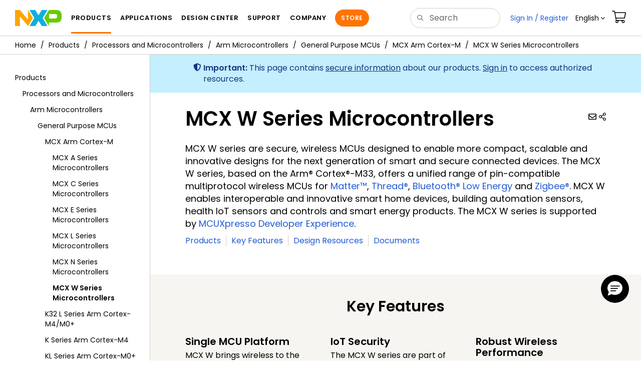

--- FILE ---
content_type: text/html; charset=utf-8
request_url: https://www.nxp.com/products/processors-and-microcontrollers/arm-microcontrollers/general-purpose-mcus/mcx-arm-cortex-m/mcx-w-series-microcontrollers:MCX-W-SERIES
body_size: 19613
content:
<!DOCTYPE html>
<html>
<head>
<META http-equiv="Content-Type" content="text/html; charset=UTF-8">
<title>MCX W: Arm&#174; Cortex&#174;-M33-Based Microcontroller (MCU) | NXP Semiconductors</title>
<!--grid-layout-->
<!--ls:begin[stylesheet]-->
 <meta http-equiv="X-UA-Compatible" content="IE=edge">
 <meta name="description" content="NXP MCX W series is a multiprotocol wireless MCU, designed from the ground up for wireless IoT, with a dedicated radio subsystem built to support Matter" /> 
 <meta name="Keywords" content="mcx w, arm cortex m33,edgelock,edgelock 2go,secure enclave, matter, thread, zigbee, bluetooth, bluetooth le, ble, radio subsystem, multiprotocol, MCXW" /> 
 <meta name="Created_Cms" content="2024-02-01T13:43:51Z" /> 
 <meta name="Revised_Cms" content="2026-01-23T19:38:22Z" /> 
 <meta property="twitter:site" name="twitter:site"  content="@NXP" />
 <meta property="og:type" name="og:type"  content="website" />
 <meta property="og:url" name="og:url"  content="https://www.nxp.com/products/processors-and-microcontrollers/arm-microcontrollers/general-purpose-mcus/mcx-arm-cortex-m/mcx-w-series-microcontrollers:MCX-W-SERIES" />
 <meta property="og:locale" name="og:locale"  content="en_US" />
 <meta property="twitter:card" name="twitter:card"  content="summary" />
 <meta property="twitter:creator" name="twitter:creator"  content="@NXP" />
 <meta property="twitter:description" name="twitter:description"  content="NXP MCX W series is a multiprotocol wireless MCU, designed from the ground up for wireless IoT, with a dedicated radio subsystem built to support Matter" />
 <meta property="twitter:title" name="twitter:title"  content="MCX W: Arm&#174; Cortex&#174;-M33-Based Microcontroller (MCU)" />
 <meta property="og:description" name="og:description"  content="NXP MCX W series is a multiprotocol wireless MCU, designed from the ground up for wireless IoT, with a dedicated radio subsystem built to support Matter" />
 <meta property="og:title" name="og:title"  content="MCX W: Arm&#174; Cortex&#174;-M33-Based Microcontroller (MCU)" />
 <meta name="Authorization" content="None" /> 
 <meta name="templateType" content="overview" /> 
 <meta name="Asset_Type" content="Webpages" /> 
 <meta name="pageNodeId" content="0150521865801557821948" /> 
 <meta name="Catalog_Asset_Type" content="Products" /> 
 <meta name="Asset Id" content="1706820176018708651948" /> 
 <meta name="Code" content="MCX-W-SERIES" /> 
 <meta name="folder_uuid" content="f66ad3f9-a1ac-43f2-ae0c-9be700339e6b" /> 
<script type="text/javascript">var domainlocale="en";</script><script type="application/ld+json">{"@context":"https://schema.org","@graph":[{"@type":"WebPage","name":"MCX W Series Microcontrollers","description":"NXP MCX W series is a multiprotocol wireless MCU designed from the ground up for wireless IoT with a dedicated radio subsystem built to support Matter","url":"https://www.nxp.com/products/processors-and-microcontrollers/arm-microcontrollers/general-purpose-mcus/mcx-arm-cortex-m/mcx-w-series-microcontrollers:MCX-W-SERIES","keywords":["mcx w","arm cortex m33","edgelock","edgelock 2go","secure enclave","matter","thread","zigbee","bluetooth","bluetooth le","ble","radio subsystem","multiprotocol","MCXW"]},{"@type":"BreadcrumbList","itemListElement":[{"@type":"ListItem","position":1,"name":"Products","item":"https://www.nxp.com/products:PCPRODCAT"},{"@type":"ListItem","position":2,"name":"Processors and Microcontrollers","item":"https://www.nxp.com/products/processors-and-microcontrollers:MICROCONTROLLERS-AND-PROCESSORS"},{"@type":"ListItem","position":3,"name":"Arm Microcontrollers","item":"https://www.nxp.com/products/processors-and-microcontrollers/arm-microcontrollers:ARM-MICROCONTROLLERS"},{"@type":"ListItem","position":4,"name":"General Purpose MCUs","item":"https://www.nxp.com/products/processors-and-microcontrollers/arm-microcontrollers/general-purpose-mcus:GENERAL-PURPOSE-MCUS"},{"@type":"ListItem","position":5,"name":"MCX Arm Cortex-M","item":"https://www.nxp.com/products/processors-and-microcontrollers/arm-microcontrollers/general-purpose-mcus/mcx-arm-cortex-m:MCX-MCUS"}]}]}</script>
<style type="text/css">
          
          .iw_container
          {
            max-width:800px !important;
            margin-left: auto !important;
            margin-right: auto !important;
          }
          .iw_stretch
          {
            min-width: 100% !important;
          }
        </style>
<link href="/lsds/iwov-resources/grid/bootstrap.css" type="text/css" rel="stylesheet">
<!--ls:end[stylesheet]-->
<!--ls:begin[canonical]-->
<!--ls:end[canonical]-->
<!--ls:begin[script]-->
<!--ls:end[script]-->
<!--ls:begin[custom-meta-data]-->
<meta name="viewport" content="width=device-width, initial-scale=1.0, maximum-scale=1.0">
<meta name="sectionalnav" content="Enabled">
<meta name="template" content="Tmp-HLP-Static">
<!--ls:end[custom-meta-data]-->
<!--ls:begin[script]-->
<script type="text/javascript" src="/lsds/resources/scripts/jquery-3.7.1.min.js" data-ocde-desktop_or_tablet_or_phone="show"></script>
<!--ls:end[script]-->
<!--ls:begin[script]--><script type="text/javascript" src="/lsds/resources/scripts/bootstrap.js" data-ocde-desktop_or_tablet_or_phone="show"></script>
<!--ls:end[script]-->
<!--ls:begin[script]--><script type="text/javascript" src="/lsds/resources/scripts/nxp-cms/framework-loader.js" data-ocde-desktop_or_tablet_or_phone="show"></script>
<!--ls:end[script]-->
<!--ls:begin[script]--><script type="text/javascript" src="/lsds/resources/scripts/analytics/webanalytics.js" data-ocde-desktop_or_tablet_or_phone="show"></script>
<!--ls:end[script]-->
<!--ls:begin[stylesheet]-->
<link type="text/css" href="/lsds/resources/css/nxp-web.min.css" rel="stylesheet" data-ocde-desktop_or_tablet_or_phone="show">
<!--ls:end[stylesheet]-->
<!--ls:begin[stylesheet]-->
<link type="text/css" href="/lsds/resources/css/nxp_containers_left_nav.css" rel="stylesheet" data-ocde-desktop_or_tablet_or_phone="show">
<!--ls:end[stylesheet]-->
<link data-ocde-desktop_or_tablet_or_phone="show" rel="stylesheet" href="/resources/css/nxp_containers.css" type="text/css">
<!--ls:begin[head-injection]-->
<link rel="canonical" href="https://www.nxp.com/products/processors-and-microcontrollers/arm-microcontrollers/general-purpose-mcus/mcx-arm-cortex-m/mcx-w-series-microcontrollers:MCX-W-SERIES"/>

<link rel="alternate" hreflang="x-default" href="https://www.nxp.com/products/processors-and-microcontrollers/arm-microcontrollers/general-purpose-mcus/mcx-arm-cortex-m/mcx-w-series-microcontrollers:MCX-W-SERIES"/>

<link rel="alternate" hreflang="ja-JP" href="https://www.nxp.jp/products/processors-and-microcontrollers/arm-microcontrollers/general-purpose-mcus/mcx-arm-cortex-m/mcx-w-series-microcontrollers:MCX-W-SERIES"/>

<link rel="alternate" hreflang="zh-Hans-CN" href="https://www.nxp.com.cn/products/processors-and-microcontrollers/arm-microcontrollers/general-purpose-mcus/mcx-arm-cortex-m/mcx-w-series-microcontrollers:MCX-W-SERIES"/>
<script src="//assets.adobedtm.com/8f7434476eb5/c8113b1c7559/launch-6b3848c34eff.min.js" async></script><!--ls:end[head-injection]--><!--ls:begin[tracker-injection]--><!--ls:end[tracker-injection]--><!--ls:begin[script]--><!--ls:end[script]--><!--ls:begin[script]--><!--ls:end[script]-->
<script>!function(){function o(n,i){if(n&&i)for(var r in i)i.hasOwnProperty(r)&&(void 0===n[r]?n[r]=i[r]:n[r].constructor===Object&&i[r].constructor===Object?o(n[r],i[r]):n[r]=i[r])}try{var n=decodeURIComponent("%7B%0A%22LOGN%22%3A%20%7B%0A%22storeConfig%22%3A%20true%0A%7D%2C%0A%22Early%22%3A%20%7B%0A%22enabled%22%3A%20true%0A%7D%0A%7D");if(n.length>0&&window.JSON&&"function"==typeof window.JSON.parse){var i=JSON.parse(n);void 0!==window.BOOMR_config?o(window.BOOMR_config,i):window.BOOMR_config=i}}catch(r){window.console&&"function"==typeof window.console.error&&console.error("mPulse: Could not parse configuration",r)}}();</script>
                              <script>!function(a){var e="https://s.go-mpulse.net/boomerang/",t="addEventListener";if("False"=="True")a.BOOMR_config=a.BOOMR_config||{},a.BOOMR_config.PageParams=a.BOOMR_config.PageParams||{},a.BOOMR_config.PageParams.pci=!0,e="https://s2.go-mpulse.net/boomerang/";if(window.BOOMR_API_key="9A5SG-ZLHFG-266XZ-3SBXK-MAXXJ",function(){function n(e){a.BOOMR_onload=e&&e.timeStamp||(new Date).getTime()}if(!a.BOOMR||!a.BOOMR.version&&!a.BOOMR.snippetExecuted){a.BOOMR=a.BOOMR||{},a.BOOMR.snippetExecuted=!0;var i,_,o,r=document.createElement("iframe");if(a[t])a[t]("load",n,!1);else if(a.attachEvent)a.attachEvent("onload",n);r.src="javascript:void(0)",r.title="",r.role="presentation",(r.frameElement||r).style.cssText="width:0;height:0;border:0;display:none;",o=document.getElementsByTagName("script")[0],o.parentNode.insertBefore(r,o);try{_=r.contentWindow.document}catch(O){i=document.domain,r.src="javascript:var d=document.open();d.domain='"+i+"';void(0);",_=r.contentWindow.document}_.open()._l=function(){var a=this.createElement("script");if(i)this.domain=i;a.id="boomr-if-as",a.src=e+"9A5SG-ZLHFG-266XZ-3SBXK-MAXXJ",BOOMR_lstart=(new Date).getTime(),this.body.appendChild(a)},_.write("<bo"+'dy onload="document._l();">'),_.close()}}(),"".length>0)if(a&&"performance"in a&&a.performance&&"function"==typeof a.performance.setResourceTimingBufferSize)a.performance.setResourceTimingBufferSize();!function(){if(BOOMR=a.BOOMR||{},BOOMR.plugins=BOOMR.plugins||{},!BOOMR.plugins.AK){var e=""=="true"?1:0,t="",n="amj5guixhsf5g2mciyja-f-65e65f714-clientnsv4-s.akamaihd.net",i="false"=="true"?2:1,_={"ak.v":"39","ak.cp":"1136550","ak.ai":parseInt("266333",10),"ak.ol":"0","ak.cr":8,"ak.ipv":4,"ak.proto":"h2","ak.rid":"152b9e83","ak.r":51105,"ak.a2":e,"ak.m":"h","ak.n":"essl","ak.bpcip":"3.19.211.0","ak.cport":55134,"ak.gh":"23.209.83.74","ak.quicv":"","ak.tlsv":"tls1.3","ak.0rtt":"","ak.0rtt.ed":"","ak.csrc":"-","ak.acc":"","ak.t":"1770145298","ak.ak":"hOBiQwZUYzCg5VSAfCLimQ==MU62D9T1WJ1d06C+Q9mDv46rEA7iWRjTGP5zo4ocZ1VFr90wdRK3WOv3m898s6BzSWqkXswErTfNREtjQxabo2EVlWkteTAIazgHbjSnTwPjHXj+uW8x18d7oRmB9Vm2WqAIJ6ngpa8ZaTahe78mmOwi6N0knggQOZRlMfh6fK9cxKrQ3TTRqeC/2sFrCaGQHRtIuSDHnOVHg4lN8pthoJLcwc0su9QSyKDAYV6DjRpErhFRcAL1QGU8Jyq3WKAYVx4wQkwcCR9lGN2hXoYTum0/1bf95SK8+wQvwAYXB/MUnJfxySMwFv/JMEiF3RpUDSnvAH4DZLljJhg7IKZmY5dXbYtcpSX4xYzyn03/8A+zPHlLfbIjL5USw3QGkbDBqDxQ0goKpeRXrcJpzLhD6/Em6E4E5K9KYp67PBeWUzg=","ak.pv":"260","ak.dpoabenc":"","ak.tf":i};if(""!==t)_["ak.ruds"]=t;var o={i:!1,av:function(e){var t="http.initiator";if(e&&(!e[t]||"spa_hard"===e[t]))_["ak.feo"]=void 0!==a.aFeoApplied?1:0,BOOMR.addVar(_)},rv:function(){var a=["ak.bpcip","ak.cport","ak.cr","ak.csrc","ak.gh","ak.ipv","ak.m","ak.n","ak.ol","ak.proto","ak.quicv","ak.tlsv","ak.0rtt","ak.0rtt.ed","ak.r","ak.acc","ak.t","ak.tf"];BOOMR.removeVar(a)}};BOOMR.plugins.AK={akVars:_,akDNSPreFetchDomain:n,init:function(){if(!o.i){var a=BOOMR.subscribe;a("before_beacon",o.av,null,null),a("onbeacon",o.rv,null,null),o.i=!0}return this},is_complete:function(){return!0}}}}()}(window);</script></head>
<body>
<!--ls:begin[body]--><script type="text/javascript">
	var s_site_platform = "normal";
	var LANG_CD_LIST = "zh-Hans,ja,ko,cn,jp,kr";
	var URL_DOMAIN = "www.nxp.com";
	var URL_MAJOR_DOMAIN= "null";
 var CACHE_URL_DOMAINS = ["cache.nxp.com", "www.nxp.com", "www.nxp.com"];
var s_normal_site ="normal";
	if(s_site_platform == s_normal_site) {
		s_site_platform = "full";
	}	var s_do_pagecall = true;
		var s_searchQryTxt = "";
	var s_searchResultCnt = "";
		var s_searchFilter = "";
			if(s_searchResultCnt == '' || s_searchResultCnt == "0"){
		s_searchResultCnt = "zero";
	}
	var s_currentUrl = document.URL;
	var searchLabel = null;
	var code = null;
	var type = null;
	var nodeId = null;
	var partnerId = null;
	var partNumber = null;
var partNumber1 = null;
var packageId = null;
var orderablePartNum = null;
var yid = null;
var pageLoadRule  = "";
var pageEvents  = "";
var sourceType  = "";
var pageLocalTitle  = "MCX W Series Microcontrollers";
	var  pageCategory = "OVERVIEW";
	var summaryPageType = "";
	var sourceId  = "";
	isDTMEnabledFlag = isDTMEnabled(); 
pageLoadRule = pageLoadRule == "" ? "General":pageLoadRule;s_currentUrl = getCleanPageURL();
if(searchLabel != null) s_currentUrl = s_currentUrl +'?searchLabel=' + searchLabel;
if(partnerId != null) s_currentUrl = s_currentUrl +'?partnerId=' + partnerId;
if(partNumber != null) s_currentUrl = s_currentUrl +'?PART_NUMBER=' + partNumber;
if(partNumber1 != null) s_currentUrl = s_currentUrl +'?partnumber=' + partNumber1;
if(packageId != null) s_currentUrl = s_currentUrl +'?packageId=' + packageId;
if(orderablePartNum != null) s_currentUrl = s_currentUrl +'?orderablePartNum=' + orderablePartNum;
 digitalData.pageInfo.pageLoadRule=pageLoadRule;
digitalData.pageInfo.pageName ="Family:MCX W Series Microcontrollers | MCX-W-SERIES";
digitalData.pageInfo.pageURLClean = s_currentUrl;
digitalData.pageInfo.pageType ="Family";
	digitalData.pageInfo.siteSection1 = "Products";
	digitalData.pageInfo.siteSection2 = "Microcontrollers and Processors";
	digitalData.pageInfo.siteSection3 = "Arm Microcontrollers";
	digitalData.pageInfo.siteSection4 = "General Purpose MCUs";
	digitalData.pageInfo.siteSection5 = "MCX General-Purpose MCUs";
	digitalData.pageInfo.siteSection6 = "MCX W Series Microcontrollers";
var eventPathing = "";
var eVar57 = "";
eventPathing = "D=pageName";
if (typeof(eVar57) != "undefined" && eVar57.indexOf("Rich Media Component") != -1) {
eventPathing = eVar57;
}
 digitalData.pageInfo.pageEventPathing = eventPathing;
digitalData.pageInfo.summaryPageType ="";
digitalData.pageInfo.pageTab = "";
digitalData.pageInfo.nodeID = "0150521865801557821948";	
digitalData.pageInfo.assetID = "1706820176018708651948";
digitalData.pageInfo.securedAsset = "None";
digitalData.pageInfo.localTitle="MCX W Series Microcontrollers";
digitalData.pageInfo.pageCodeID = "MCX-W-SERIES"
digitalData.pageInfo.pageTemplateType = "Overview";
digitalData.pageInfo.pageCategory = pageCategory;
if(typeof getProdview == 'function'){
	if(getProdview()){
		if(digitalData.pageInfo.pageEvents == '')
			digitalData.pageInfo.pageEvents = 'event44';
		else
			digitalData.pageInfo.pageEvents = digitalData.pageInfo.pageEvents + ',' + 'event44';
	}
}
var s_contentFinder = '';
if (typeof getContentFinding == 'function') {
	    s_contentFinder  = getContentFinding(document.referrer, document.URL);
	}
digitalData.pageInfo.contentFinding = s_contentFinder;
digitalData.userInfo = {};
digitalData.siteInfo = {};
digitalData.siteInfo.sitePlatform = s_site_platform;
digitalData.siteInfo.lang = "en";
if (typeof digitalData != 'undefined' && typeof digitalData.customEventInfo == 'undefined') {
digitalData.customEventInfo = {};
digitalData.customEventInfo.pageActionContentFinding = '';
digitalData.customEventInfo.searchKeyword = '';
digitalData.customEventInfo.searchResultCount = '';
digitalData.customEventInfo.eventPathing = '';
digitalData.customEventInfo.formName = '';
digitalData.customEventInfo.uniquePageComponent = '';
digitalData.customEventInfo.searchResultPageNumber = '';
digitalData.customEventInfo.pageAction = '';
digitalData.customEventInfo.pageSubaction = '';
digitalData.customEventInfo.contentSubFinding = '';
digitalData.customEventInfo.searchResultPosition = '';
digitalData.customEventInfo.targetURL = '';
digitalData.customEventInfo.events = {};
digitalData.customEventInfo.searchFilterList = {};
digitalData.customEventInfo.pageEventPathingdiv = '';
digitalData.customEventInfo.pageActiondiv = '';
digitalData.customEventInfo.pageSubactiondiv = '';
digitalData.customEventInfo.targetURLdiv = '';
digitalData.customEventInfo.searchResultPageNumberdiv = '';
digitalData.customEventInfo.searchResultPositiondiv = '';
digitalData.customEventInfo.assetIDdiv = '';
 }
if (typeof initiateWACookie == 'function') {
						initiateWACookie();
					}
</script><input id="recordHistoryTime" type="hidden" name="recordHistroryTime" value="10"/>
<input id="recordHistoryCommand" type="hidden" name="recordHistroryCommand" value="BROWSE_WEBPAGE"/>
<input id="pageNodeId" type="hidden" name="pageNodeId" value="0150521865801557821948"/>
<input id="pageType" type="hidden" name="pageType" value=""/>
<input id="recrdHistDwnlodComnd" type="hidden" name="recrdHistDwnlodComnd" value="DOWNLOAD"/>
<input id="webActivityParentID" type="hidden" name="webActivityParentID" value="null"/>
<input id="webActivityParentType" type="hidden" name="webActivityParentType" value="null"/>
<input id="webActivityAssetType" type="hidden" name="webActivityParentType" value="webpage"/>
<input id="recordActivityCommand" type="hidden" name="recordActivityCommand" value="RECORD_WEB_ACTIVITY"/>
<input id="webActivityAssetID" type="hidden" name="webActivityAssetID" value="1706820176018708651948"/>
<input id="sechighlight" type="hidden" name="sechighlight" value="productsmenu"/>
<input type="hidden" id="cat_shortcode" name="cat_shortcode" value=c731_c1770_c173_c1868_c1967 />
<div class="iw_viewport-wrapper nxp-wrapper"><div class="container-fluid iw_section" id="sectionit1h61aw"> 
 <div class="row iw_row iw_stretch" id="rowit1h61ax"> 
  <div class="iw_columns col-lg-12" id="colit1h61ay"> 
   <div class="iw_component" id="iw_comp1473770942743">
     <!--ls:begin[component-1473770942743]--><style>#iw_comp1473770942743{}</style><noscript>
    <div class="alert alert-warning alert-dismissible fade in text-center" role="alert">
        For best experience this site requires Javascript to be enabled. To enable on your browser, follow our <a href="https://www.nxp.com/company/about-nxp/accessibility:ACCESSIBILITY" target="_blank" class='alert-link'>accessibility instructions</a>.<button class='close' type='button' data-dismiss='alert' aria-label='close'><span aria-hidden='true'>&times;</span></button>
    </div>
  </noscript>
  <header class="loadnav">
  <nav id="nxp-mobile-nav"> </nav>
  
  
  <div class="site-header">
  <div class="site-header-inner">
  <div class="site-header-wrapper" >
    <!-- logo -->
    <div class="site-logo" id="site-logo">
      <a class="dtmcustomrulelink" href="//www.nxp.com" data-dtmaction="Header: Logo Click"  data-content-finding ="Header"  data-content-finding ="Header" data-content-subfinding ="Header: Logo" title="NXP Semiconductor">
        <!-- <img src="//www.nxp.com/resources/images/nxp-logo.svg" onerror="this.src=//www.nxp.com/assets/images/en/logos-internal/NXP_logo.png" alt="NXP logo"> -->
        <svg id="nxp-logo" xmlns="http://www.w3.org/2000/svg" xmlns:xlink="http://www.w3.org/1999/xlink" viewBox="0 0 93 32" width="93" height="32">
          <style type="text/css">
            .nxpsvglogoN {
              fill: #fca600;
            }
            .nxpsvglogoP {
              fill: #69ca00;
            }
            .nxpsvglogoX {
              fill: #0eafe0;
            }
          </style>
          <title id="nxpLogoTitle">NXP</title>
          <polyline class="nxpsvglogoN" points="26,0 26,19.3 9.7,0 0,0 0,32 9.7,32 9.7,12.7 26,32 35.7,16 26,0 "></polyline>
          <path class="nxpsvglogoX" d="M53.4,32l-6.5-10.6L40.4,32H28.9l9.7-16L28.9,0h11.4l6.5,10.6L53.4,0h11.4l-9.7,16l9.7,16H53.4z"></path>
          <path
            class="nxpsvglogoP"
            d="M81.6,0H67.8l-9.7,16l9.7,16l0,0v-7.1h16.3c6.8,0,8.9-5.5,8.9-10.2v-3.8C93,4.7,90.8,0,81.6,0 M84,12.9
         c0,1.9-0.9,4.1-3.1,4.1h-13V7.9H80c2.9,0,4,1.2,4,3.4C84,11.3,84,12.9,84,12.9z"
          ></path>
        </svg>
      </a>
    </div>
    <!-- Primary navigation -->
    <div class="site-nav">
    <div id="hamburger" class="navbar-toggle">
      <span class="icon-bar top-bar"></span>
      <span class="icon-bar middle-bar"></span>
      <span class="icon-bar bottom-bar"></span>
    </div>
    <nav class="primary-nav dtmcustomrulelink" id="primaryNav" data-dtmaction="Header: Top Menu Click">
      <a class="primary-nav-item productsmenu" data-dtmsubaction="Products" data-target="#productsMm"  data-toggle="dropdown" role="button" aria-haspopup="true" aria-expanded="false">Products</a>
      <a class="primary-nav-item applicationsmenu" data-dtmsubaction="Applications" data-target="#applicationsMm" data-toggle="dropdown" role="button" aria-haspopup="true" aria-expanded="false">Applications</a>
      <a class="primary-nav-item design" data-dtmsubaction="Design" data-target="#designMm" data-toggle="dropdown" role="button" aria-haspopup="true" aria-expanded="false">Design Center</a>
      <a class="primary-nav-item trainingmenu" data-dtmsubaction="Support" data-target="#supportMm" data-toggle="dropdown" role="button" aria-haspopup="true" aria-expanded="false">Support</a>
      <a class="primary-nav-item aboutmenu" data-dtmsubaction="Company" data-target="#aboutMm" data-toggle="dropdown" role="button" aria-haspopup="true" aria-expanded="false">Company</a>
      <a class="primary-nav-item primary-nav-store store " data-content-finding="Header" data-dtmaction="Header: Store Button Click" role="button" href="https://www.nxp.com/pages/store:STORE">Store</a>
    </nav>
    </div>
    <!-- Primary navigation END -->
    <!-- Search -->
    <div class="header-search" id="search-component">
  
    <div class="search-input" id="search-input">
    <input type="text" id="parts" name="q" placeholder="Search..." tabindex="2" autocomplete="off" class="form-control" value="">
    </div>
  
  
    <!-- Primary navigation -->
    </div>  
    </div>
    <!-- Secondary navigation -->
    <ul class="secondary-nav">
    <!-- DO NOT REMOVE || My NXP tab --> 
    <li class="secondary-nav-item dropdown">
        <div id="mynxp-component" >
          <a class="secondary-nav-link mynxpmenu" data-target="#mynxpMm" data-toggle="dropdown" role="button" aria-haspopup="true" aria-expanded="false">
            <span class='spin-icon icon-para-reset'></span>
          </a>
        </div>
        </li>
      <li class="secondary-nav-item dropdown">
      <div id="language-component">
        <a href="#" class="secondary-nav-link dropdown-toggle" data-toggle="dropdown" role="button" aria-haspopup="true" aria-expanded="false"><span class="icon-globe2"></span>Language&nbsp;<span class="icon-angle-down"></a>
  
        </div>
      </li>
      <li class="secondary-nav-item"><a class="secondary-nav-link dtmcustomrulelink" href="//store.nxp.com/webapp/ecommerce.show_cart.framework" data-dtmaction="Header: Cart Click" data-content-finding ="Header" data-content-subfinding="Header: Cart"><span class="icon-cart"></span><div class="row"><div class="visible-xs">Orders</div></div></a></li>
      <li class="secondary-nav-item" style="display:none;">
        <div id="login-block"><a class="secondary-nav-link dtmHeaderLogin" data-toggle="dropdown" href="#" id="login-dropdown">Sign In</a></div>
      </li>
  
    </ul>
  </div>
  <div id='mobile-component'></div>
  
  <!-- megamenus -->
  
  <div class="megamenu">
    
  <!-- DO NOT REMOVE || My NXP tab -->       
        <div class="megamenu-inner" id="mynxpMm">  
        <!-- <p>My NXP mega menu</p>-->  
        </div>
     </div>
  </div>
  
  
  </header>
  <!-- /MOBILE NAV START -->
  <nav id="nxp-mobile-nav"></nav>
  <!-- MOBILE NAV END --><!--ls:end[component-1473770942743]--> 
   </div> 
  </div> 
 </div> 
</div> 
<div class="container-fluid iw_section" id="sectionizrgheat"> 
 <div class="row iw_row iw_stretch" id="rowizrgheau"> 
  <div class="iw_columns col-lg-12" id="colizrgheav"> 
   <div class="iw_component" id="iw_comp1474458748468">
     <!--ls:begin[component-1474458748468]--><style>#iw_comp1474458748468{}</style><div class="bc-container clearfix"><ul class="bc dtmcustomrulelink" data-dtmaction="Breadcrumb Click" data-content-subfinding="Breadcrumb Click"> <li><a href="/" data-dtmsubaction="Home Icon"><span class="icon-home" title="nxp.com"></span></a></li> <li>
   <div class="dropdown"><a class="dropdown-toggle" data-toggle="dropdown" id="bc_2" href="/products:PCPRODCAT" data-dtmsubaction="Products">Products</a><div aria-labelledby="bc_2" role="menu" class="dropdown-menu dropdown-menu-left">
         <ul id="bc-dropdown">
            <li class="parent" role="presentation"><a data-dtmsubaction="Processors and Microcontrollers" href="/products/processors-and-microcontrollers:MICROCONTROLLERS-AND-PROCESSORS" role="menuitem">Processors and Microcontrollers</a></li>
            <li role="presentation"><a data-dtmsubaction="Analog and Mixed Signal" href="/products/analog-and-mixed-signal:ANALOG-AND-MIXED-SIGNAL" role="menuitem">Analog and Mixed Signal</a></li>
            <li role="presentation"><a data-dtmsubaction="Audio" href="/products/audio:AUDIO" role="menuitem">Audio</a></li>
            <li role="presentation"><a data-dtmsubaction="Battery Management" href="/products/battery-management:BATTMNGT" role="menuitem">Battery Management</a></li>
            <li role="presentation"><a data-dtmsubaction="Interfaces" href="/products/interfaces:INTERFACES" role="menuitem">Interfaces</a></li>
            <li role="presentation"><a data-dtmsubaction="Power Drivers" href="/products/power-drivers:POWER-DRIVERS" role="menuitem">Power Drivers</a></li>
            <li role="presentation"><a data-dtmsubaction="Power Management" href="/products/power-management:POWER-MANAGEMENT" role="menuitem">Power Management</a></li>
            <li role="presentation"><a data-dtmsubaction="Radio" href="/products/radio:MC_71513" role="menuitem">Radio</a></li>
            <li role="presentation"><a data-dtmsubaction="Radio Frequency (RF)" href="/products/radio-frequency-rf:RF_HOME" role="menuitem">Radio Frequency (RF)</a></li>
            <li role="presentation"><a data-dtmsubaction="RFID / NFC" href="/products/rfid-nfc:RFID-NFC" role="menuitem">RFID / NFC</a></li>
            <li role="presentation"><a data-dtmsubaction="Security and Authentication" href="/products/security-and-authentication:SECURITY-AND-AUTHENTICATION" role="menuitem">Security and Authentication</a></li>
            <li role="presentation"><a data-dtmsubaction="Sensors" href="/products/sensors:SNSHOME" role="menuitem">Sensors</a></li>
            <li role="presentation"><a data-dtmsubaction="Wireless Connectivity" href="/products/wireless-connectivity:WIRELESS-CONNECTIVITY" role="menuitem">Wireless Connectivity</a></li>
            <li role="presentation"><a data-dtmsubaction="Product Finders" href="/products/product-finders:PRODUCT-FINDERS" role="menuitem">Product Finders</a></li>
            <li role="presentation"><a data-dtmsubaction="NXP Product Information" href="/products/nxp-product-information:PRODUCT-INFORMATION" role="menuitem">NXP Product Information</a></li>
            <li role="presentation"><a data-dtmsubaction="Design Advisor" href="/products/design-advisor:DESIGN-ADVISOR" role="menuitem">Design Advisor</a></li>
         </ul>
      </div>
   </div></li> <li>
   <div class="dropdown"><a class="dropdown-toggle" data-toggle="dropdown" id="bc_2" href="/products/processors-and-microcontrollers:MICROCONTROLLERS-AND-PROCESSORS" data-dtmsubaction="Processors and Microcontrollers">Processors and Microcontrollers</a><div aria-labelledby="bc_2" role="menu" class="dropdown-menu dropdown-menu-left">
         <ul id="bc-dropdown">
            <li class="parent" role="presentation"><a data-dtmsubaction="Arm Microcontrollers" href="/products/processors-and-microcontrollers/arm-microcontrollers:ARM-MICROCONTROLLERS" role="menuitem">Arm Microcontrollers</a></li>
            <li role="presentation"><a data-dtmsubaction="Arm Processors" href="/products/processors-and-microcontrollers/arm-processors:ARM-PROCESSORS" role="menuitem">Arm Processors</a></li>
            <li role="presentation"><a data-dtmsubaction="S32 Automotive Platform" href="/products/processors-and-microcontrollers/s32-automotive-platform:S32" role="menuitem">S32 Automotive Platform</a></li>
            <li role="presentation"><a data-dtmsubaction="Power Architecture" href="/products/processors-and-microcontrollers/power-architecture:POWER-ARCHITECTURE" role="menuitem">Power Architecture</a></li>
            <li role="presentation"><a data-dtmsubaction="Additional MPU/MCUs Architectures" href="/products/processors-and-microcontrollers/additional-mpu-mcus-architectures:MORE-PROCESSORS" role="menuitem">Additional MPU/MCUs Architectures</a></li>
            <li role="presentation"><a data-dtmsubaction="Legacy MPU/MCUs" href="/products/processors-and-microcontrollers/legacy-mpu-mcus:LEGACY-MCU-MPUs" role="menuitem">Legacy MPU/MCUs</a></li>
         </ul>
      </div>
   </div></li> <li>
   <div class="dropdown"><a class="dropdown-toggle" data-toggle="dropdown" id="bc_2" href="/products/processors-and-microcontrollers/arm-microcontrollers:ARM-MICROCONTROLLERS" data-dtmsubaction="Arm Microcontrollers">Arm Microcontrollers</a><div aria-labelledby="bc_2" role="menu" class="dropdown-menu dropdown-menu-left">
         <ul id="bc-dropdown">
            <li class="parent" role="presentation"><a data-dtmsubaction="General Purpose MCUs" href="/products/processors-and-microcontrollers/arm-microcontrollers/general-purpose-mcus:GENERAL-PURPOSE-MCUS" role="menuitem">General Purpose MCUs</a></li>
            <li role="presentation"><a data-dtmsubaction="i.MX RT Crossover MCUs" href="/products/processors-and-microcontrollers/arm-microcontrollers/i-mx-rt-crossover-mcus:IMX-RT-SERIES" role="menuitem">i.MX RT Crossover MCUs</a></li>
            <li role="presentation"><a data-dtmsubaction="Automotive MCUs" href="/products/processors-and-microcontrollers/arm-microcontrollers/automotive-mcus:AUTOMOTIVE-MCUS" role="menuitem">Automotive MCUs</a></li>
         </ul>
      </div>
   </div></li> <li>
   <div class="dropdown"><a class="dropdown-toggle" data-toggle="dropdown" id="bc_2" href="/products/processors-and-microcontrollers/arm-microcontrollers/general-purpose-mcus:GENERAL-PURPOSE-MCUS" data-dtmsubaction="General Purpose MCUs">General Purpose MCUs</a><div aria-labelledby="bc_2" role="menu" class="dropdown-menu dropdown-menu-left">
         <ul id="bc-dropdown">
            <li class="parent" role="presentation"><a data-dtmsubaction="MCX Arm Cortex-M" href="/products/processors-and-microcontrollers/arm-microcontrollers/general-purpose-mcus/mcx-arm-cortex-m:MCX-MCUS" role="menuitem">MCX Arm Cortex-M</a></li>
            <li role="presentation"><a data-dtmsubaction="K32 L Series Arm Cortex-M4/M0+" href="/products/processors-and-microcontrollers/arm-microcontrollers/general-purpose-mcus/k32-l-series-arm-cortex-m4-m0-plus:K32-L-Series" role="menuitem">K32 L Series Arm Cortex-M4/M0+</a></li>
            <li role="presentation"><a data-dtmsubaction="K Series Arm Cortex-M4" href="/products/processors-and-microcontrollers/arm-microcontrollers/general-purpose-mcus/k-series-arm-cortex-m4:KINETIS_K_SERIES" role="menuitem">K Series Arm Cortex-M4</a></li>
            <li role="presentation"><a data-dtmsubaction="KL Series Arm Cortex-M0+" href="/products/processors-and-microcontrollers/arm-microcontrollers/general-purpose-mcus/kl-series-arm-cortex-m0-plus:KINETIS_L_SERIES" role="menuitem">KL Series Arm Cortex-M0+</a></li>
            <li role="presentation"><a data-dtmsubaction="KV Series Arm Cortex-M4/M0+/M7" href="/products/processors-and-microcontrollers/arm-microcontrollers/general-purpose-mcus/kv-series-arm-cortex-m4-m0-plus-m7:KINETIS_V_SERIES" role="menuitem">KV Series Arm Cortex-M4/M0+/M7</a></li>
            <li role="presentation"><a data-dtmsubaction="KE Series Arm Cortex-M4/M0+" href="/products/processors-and-microcontrollers/arm-microcontrollers/general-purpose-mcus/ke-series-arm-cortex-m4-m0-plus:KINETIS_E_SERIES" role="menuitem">KE Series Arm Cortex-M4/M0+</a></li>
            <li role="presentation"><a data-dtmsubaction="KM Series Arm Cortex-M0+" href="/products/processors-and-microcontrollers/arm-microcontrollers/general-purpose-mcus/km-series-arm-cortex-m0-plus:kM_SERIES" role="menuitem">KM Series Arm Cortex-M0+</a></li>
            <li role="presentation"><a data-dtmsubaction="LPC800 Arm Cortex-M0+" href="/products/processors-and-microcontrollers/arm-microcontrollers/general-purpose-mcus/lpc800-arm-cortex-m0-plus-:MC_71785" role="menuitem">LPC800 Arm Cortex-M0+</a></li>
            <li role="presentation"><a data-dtmsubaction="LPC1100 Arm Cortex-M0+/M0" href="/products/processors-and-microcontrollers/arm-microcontrollers/general-purpose-mcus/lpc1100-arm-cortex-m0-plus-m0:MC_1392389687150" role="menuitem">LPC1100 Arm Cortex-M0+/M0</a></li>
            <li role="presentation"><a data-dtmsubaction="LPC1200 Arm Cortex-M0" href="/products/processors-and-microcontrollers/arm-microcontrollers/general-purpose-mcus/lpc1200-arm-cortex-m0:MC_71514" role="menuitem">LPC1200 Arm Cortex-M0</a></li>
            <li role="presentation"><a data-dtmsubaction="LPC1300 Arm Cortex-M3" href="/products/processors-and-microcontrollers/arm-microcontrollers/general-purpose-mcus/lpc1300-arm-cortex-m3:MC_1403790687302" role="menuitem">LPC1300 Arm Cortex-M3</a></li>
            <li role="presentation"><a data-dtmsubaction="LPC1500 Arm Cortex-M3" href="/products/processors-and-microcontrollers/arm-microcontrollers/general-purpose-mcus/lpc1500-arm-cortex-m3:MC_1403790713448" role="menuitem">LPC1500 Arm Cortex-M3</a></li>
            <li role="presentation"><a data-dtmsubaction="LPC1700 Arm Cortex-M3" href="/products/processors-and-microcontrollers/arm-microcontrollers/general-purpose-mcus/lpc1700-arm-cortex-m3:MC_1403790745385" role="menuitem">LPC1700 Arm Cortex-M3</a></li>
            <li role="presentation"><a data-dtmsubaction="LPC1800 Arm Cortex-M3" href="/products/processors-and-microcontrollers/arm-microcontrollers/general-purpose-mcus/lpc1800-arm-cortex-m3:MC_1403790776032" role="menuitem">LPC1800 Arm Cortex-M3</a></li>
            <li role="presentation"><a data-dtmsubaction="LPC4000 Arm Cortex-M4" href="/products/processors-and-microcontrollers/arm-microcontrollers/general-purpose-mcus/lpc4000-arm-cortex-m4:MC_1403790399405" role="menuitem">LPC4000 Arm Cortex-M4</a></li>
            <li role="presentation"><a data-dtmsubaction="LPC4300 Arm Cortex-M4/M0" href="/products/processors-and-microcontrollers/arm-microcontrollers/general-purpose-mcus/lpc4300-arm-cortex-m4-m0:MC_1403790133078" role="menuitem">LPC4300 Arm Cortex-M4/M0</a></li>
            <li role="presentation"><a data-dtmsubaction="LPC51U68 Arm Cortex-M0+" href="/products/processors-and-microcontrollers/arm-based-processors-and-mcus/general-purpose-mcus/lpc5500-cortex-m33/high-performance-power-efficient-and-cost-sensitive-arm-cortex-m0-plus-mcus:LPC51U68" role="menuitem">LPC51U68 Arm Cortex-M0+</a></li>
            <li role="presentation"><a data-dtmsubaction="LPC54000 Arm Cortex-M4" href="/products/processors-and-microcontrollers/arm-microcontrollers/general-purpose-mcus/lpc54000-arm-cortex-m4-:MC_1414576688124" role="menuitem">LPC54000 Arm Cortex-M4</a></li>
            <li role="presentation"><a data-dtmsubaction="LPC5500 Arm Cortex-M33" href="/products/processors-and-microcontrollers/arm-microcontrollers/general-purpose-mcus/lpc5500-arm-cortex-m33:LPC5500_SERIES" role="menuitem">LPC5500 Arm Cortex-M33</a></li>
            <li role="presentation"><a data-dtmsubaction="LPC2000 Arm7" href="/products/processors-and-microcontrollers/arm-microcontrollers/general-purpose-mcus/lpc2000-arm7:MC_71580" role="menuitem">LPC2000 Arm7</a></li>
            <li role="presentation"><a data-dtmsubaction="LPC3000 Arm9" href="/products/processors-and-microcontrollers/arm-microcontrollers/general-purpose-mcus/lpc3000-arm9:MC_71572" role="menuitem">LPC3000 Arm9</a></li>
            <li role="presentation"><a data-dtmsubaction="Developer Resources" href="/support/developer-resources/run-time-software/microcontrollers-developer-resources:MCUDEV" role="menuitem">Developer Resources</a></li>
            <li role="presentation"><a data-dtmsubaction="LPC51U68 Arm Cortex-M0+" href="/products/processors-and-microcontrollers/arm-microcontrollers/general-purpose-mcus/high-performance-power-efficient-and-cost-sensitive-arm-cortex-m0-plus-mcus:LPC51U68" role="menuitem">LPC51U68 Arm Cortex-M0+</a></li>
         </ul>
      </div>
   </div></li> <li>
   <div class="dropdown"><a class="dropdown-toggle" data-toggle="dropdown" id="bc_2" href="/products/processors-and-microcontrollers/arm-microcontrollers/general-purpose-mcus/mcx-arm-cortex-m:MCX-MCUS" data-dtmsubaction="MCX Arm Cortex-M">MCX Arm Cortex-M</a><div aria-labelledby="bc_2" role="menu" class="dropdown-menu dropdown-menu-left">
         <ul id="bc-dropdown">
            <li role="presentation"><a data-dtmsubaction="MCX A Series Microcontrollers" href="/products/processors-and-microcontrollers/arm-microcontrollers/general-purpose-mcus/mcx-arm-cortex-m/mcx-a-series-microcontrollers:MCX-A-SERIES" role="menuitem">MCX A Series Microcontrollers</a></li>
            <li role="presentation"><a data-dtmsubaction="MCX C Series Microcontrollers" href="/products/processors-and-microcontrollers/arm-microcontrollers/general-purpose-mcus/mcx-arm-cortex-m/mcx-c-series-microcontrollers:MCX-C-SERIES" role="menuitem">MCX C Series Microcontrollers</a></li>
            <li role="presentation"><a data-dtmsubaction="MCX E Series Microcontrollers" href="/products/processors-and-microcontrollers/arm-microcontrollers/general-purpose-mcus/mcx-arm-cortex-m/mcx-e-series-microcontrollers:MCX-E-SERIES" role="menuitem">MCX E Series Microcontrollers</a></li>
            <li role="presentation"><a data-dtmsubaction="MCX L Series Microcontrollers" href="/products/processors-and-microcontrollers/arm-microcontrollers/general-purpose-mcus/mcx-arm-cortex-m/mcx-l-series-microcontrollers:MCX-L-SERIES" role="menuitem">MCX L Series Microcontrollers</a></li>
            <li role="presentation"><a data-dtmsubaction="MCX N Series Microcontrollers" href="/products/processors-and-microcontrollers/arm-microcontrollers/general-purpose-mcus/mcx-arm-cortex-m/mcx-n-series-microcontrollers:MCX-N-SERIES" role="menuitem">MCX N Series Microcontrollers</a></li>
            <li class="active" role="presentation"><a data-dtmsubaction="MCX W Series Microcontrollers" href="/products/processors-and-microcontrollers/arm-microcontrollers/general-purpose-mcus/mcx-arm-cortex-m/mcx-w-series-microcontrollers:MCX-W-SERIES" role="menuitem">MCX W Series Microcontrollers</a></li>
         </ul>
      </div>
   </div></li> <li class="active">
   <div class="dropdown"><a class="dropdown-toggle" data-toggle="dropdown" id="bc_2" href="/products/processors-and-microcontrollers/arm-microcontrollers/general-purpose-mcus/mcx-arm-cortex-m/mcx-w-series-microcontrollers:MCX-W-SERIES" data-dtmsubaction="MCX W Series Microcontrollers">MCX W Series Microcontrollers</a><div aria-labelledby="bc_2" role="menu" class="dropdown-menu dropdown-menu-left">
         <ul id="bc-dropdown">
            <li role="presentation"><a data-dtmsubaction="MCX W23x Wireless MCUs" href="/products/MCX-W23" role="menuitem">MCX W23x Wireless MCUs</a></li>
            <li role="presentation"><a data-dtmsubaction="MCX W71 Wireless MCUs" href="/products/MCX-W71" role="menuitem">MCX W71 Wireless MCUs</a></li>
            <li role="presentation"><a data-dtmsubaction="MCX W72 Wireless MCUs" href="/products/MCX-W72" role="menuitem">MCX W72 Wireless MCUs</a></li>
         </ul>
      </div>
   </div></li></ul><!--googleoff: all--><!--googleon: all-->
</div><script type="text/javascript">
		$(document).ready(function(){
		var nodeId = ""; 
		if($('meta[name=pageNodeId]').length > 0){ nodeId = $('meta[name=pageNodeId]').attr('content'); } 
		var pageCode = ""; 
		if($('meta[name=Code]').length > 0){ pageCode = $('meta[name=Code]').attr('content'); } 
		var authCookieData = getCookie("AuthCookie"); 
		var SGCookieData = getCookie("SG");
		if(NXP.isLoggedIn() && authCookieData != null && authCookieData.length > 0 && SGCookieData != null && SGCookieData.length > 0){
		if(pageCode != 'REFDSGNHOME' && pageCode != 'PARTNERNET' && pageCode != 'DISTYNET' && nodeId != '' && pageCode != ''){
		var nURL='/sp/data/breadcrumb?code='+pageCode+'&nodeId='+nodeId;
		try{
		$.ajax({ 
		url: nURL, 
		dataType: 'html', 
		async: true,
		processData: false,		
		type: 'GET',
		success: function(data){
		if((data.indexOf("/security/public/login.LogoutController.sp") == -1) && (data.indexOf("bc-container") >= 0))
			$( "div.bc-container" ).replaceWith(data);
			$.fn.secureBreadcrumb();
		},
		error: function(xhr){
			console.log("Error in breadcrumb ajax call ");
		}, 
		timeout: 60000 });
		}catch(err){
		console.log(err);
		}}
		}
		});
	</script><!--ls:end[component-1474458748468]--> 
   </div> 
  </div> 
 </div> 
</div> 
<div class="container-fluid iw_section" id="sectionit1h61b8"> 
 <div class="row iw_row iw_stretch" id="rowit1h61b9"> 
  <div class="iw_columns col-lg-12" id="colit1h61ba"> 
   <div class="row iw_row" id="rowit1h61bc"> 
    <div class="iw_columns col-lg-3" id="colit1h61bd"> 
     <div class="iw_component" id="iw_comp1473770942755">
       <!--ls:begin[component-1473770942755]--><style>#iw_comp1473770942755{}</style><ul data-dtmaction="Sectional Navigation Left Nav Click" class="leftnav dtmcustomrulelink MMenu-products"><li><a href="/products:PCPRODCAT">Products</a><ul><li><a href="/products/processors-and-microcontrollers:MICROCONTROLLERS-AND-PROCESSORS"><span class="icon-stop2"></span>Processors and Microcontrollers</a><ul><li><a href="/products/processors-and-microcontrollers/arm-microcontrollers:ARM-MICROCONTROLLERS"><span></span>Arm Microcontrollers</a><ul><li><a href="/products/processors-and-microcontrollers/arm-microcontrollers/general-purpose-mcus:GENERAL-PURPOSE-MCUS"><span></span>General Purpose MCUs</a><ul><li><a href="/products/processors-and-microcontrollers/arm-microcontrollers/general-purpose-mcus/mcx-arm-cortex-m:MCX-MCUS"><span></span>MCX Arm Cortex-M</a><ul><li><a href="/products/processors-and-microcontrollers/arm-microcontrollers/general-purpose-mcus/mcx-arm-cortex-m/mcx-a-series-microcontrollers:MCX-A-SERIES"><span></span>MCX A Series Microcontrollers</a></li><li><a href="/products/processors-and-microcontrollers/arm-microcontrollers/general-purpose-mcus/mcx-arm-cortex-m/mcx-c-series-microcontrollers:MCX-C-SERIES"><span></span>MCX C Series Microcontrollers</a></li><li><a href="/products/processors-and-microcontrollers/arm-microcontrollers/general-purpose-mcus/mcx-arm-cortex-m/mcx-e-series-microcontrollers:MCX-E-SERIES"><span></span>MCX E Series Microcontrollers</a></li><li><a href="/products/processors-and-microcontrollers/arm-microcontrollers/general-purpose-mcus/mcx-arm-cortex-m/mcx-l-series-microcontrollers:MCX-L-SERIES"><span></span>MCX L Series Microcontrollers</a></li><li><a href="/products/processors-and-microcontrollers/arm-microcontrollers/general-purpose-mcus/mcx-arm-cortex-m/mcx-n-series-microcontrollers:MCX-N-SERIES"><span></span>MCX N Series Microcontrollers</a></li><li class=selected><a href="/products/processors-and-microcontrollers/arm-microcontrollers/general-purpose-mcus/mcx-arm-cortex-m/mcx-w-series-microcontrollers:MCX-W-SERIES"><span></span>MCX W Series Microcontrollers</a></li></ul></li><li><a href="/products/processors-and-microcontrollers/arm-microcontrollers/general-purpose-mcus/k32-l-series-arm-cortex-m4-m0-plus:K32-L-Series"><span></span>K32 L Series Arm Cortex-M4/M0+</a></li><li><a href="/products/processors-and-microcontrollers/arm-microcontrollers/general-purpose-mcus/k-series-arm-cortex-m4:KINETIS_K_SERIES"><span></span>K Series Arm Cortex-M4</a></li><li><a href="/products/processors-and-microcontrollers/arm-microcontrollers/general-purpose-mcus/kl-series-arm-cortex-m0-plus:KINETIS_L_SERIES"><span></span>KL Series Arm Cortex-M0+</a></li><li><a href="/products/processors-and-microcontrollers/arm-microcontrollers/general-purpose-mcus/kv-series-arm-cortex-m4-m0-plus-m7:KINETIS_V_SERIES"><span></span>KV Series Arm Cortex-M4/M0+/M7</a></li><li><a href="/products/processors-and-microcontrollers/arm-microcontrollers/general-purpose-mcus/ke-series-arm-cortex-m4-m0-plus:KINETIS_E_SERIES"><span></span>KE Series Arm Cortex-M4/M0+</a></li><li><a href="/products/processors-and-microcontrollers/arm-microcontrollers/general-purpose-mcus/km-series-arm-cortex-m0-plus:kM_SERIES"><span></span>KM Series Arm Cortex-M0+</a></li><li><a href="/products/processors-and-microcontrollers/arm-microcontrollers/general-purpose-mcus/lpc800-arm-cortex-m0-plus-:MC_71785"><span></span>LPC800 Arm Cortex-M0+</a></li><li><a href="/products/processors-and-microcontrollers/arm-microcontrollers/general-purpose-mcus/lpc1100-arm-cortex-m0-plus-m0:MC_1392389687150"><span></span>LPC1100 Arm Cortex-M0+/M0</a></li><li><a href="/products/processors-and-microcontrollers/arm-microcontrollers/general-purpose-mcus/lpc1200-arm-cortex-m0:MC_71514"><span></span>LPC1200 Arm Cortex-M0</a></li><li><a href="/products/processors-and-microcontrollers/arm-microcontrollers/general-purpose-mcus/lpc1300-arm-cortex-m3:MC_1403790687302"><span></span>LPC1300 Arm Cortex-M3</a></li><li><a href="/products/processors-and-microcontrollers/arm-microcontrollers/general-purpose-mcus/lpc1500-arm-cortex-m3:MC_1403790713448"><span></span>LPC1500 Arm Cortex-M3</a></li><li><a href="/products/processors-and-microcontrollers/arm-microcontrollers/general-purpose-mcus/lpc1700-arm-cortex-m3:MC_1403790745385"><span></span>LPC1700 Arm Cortex-M3</a></li><li><a href="/products/processors-and-microcontrollers/arm-microcontrollers/general-purpose-mcus/lpc1800-arm-cortex-m3:MC_1403790776032"><span></span>LPC1800 Arm Cortex-M3</a></li><li><a href="/products/processors-and-microcontrollers/arm-microcontrollers/general-purpose-mcus/lpc4000-arm-cortex-m4:MC_1403790399405"><span></span>LPC4000 Arm Cortex-M4</a></li><li><a href="/products/processors-and-microcontrollers/arm-microcontrollers/general-purpose-mcus/lpc4300-arm-cortex-m4-m0:MC_1403790133078"><span></span>LPC4300 Arm Cortex-M4/M0</a></li><li><a href="/products/processors-and-microcontrollers/arm-based-processors-and-mcus/general-purpose-mcus/lpc5500-cortex-m33/high-performance-power-efficient-and-cost-sensitive-arm-cortex-m0-plus-mcus:LPC51U68"><span></span>LPC51U68 Arm Cortex-M0+</a></li><li><a href="/products/processors-and-microcontrollers/arm-microcontrollers/general-purpose-mcus/lpc54000-arm-cortex-m4-:MC_1414576688124"><span></span>LPC54000 Arm Cortex-M4</a></li><li><a href="/products/processors-and-microcontrollers/arm-microcontrollers/general-purpose-mcus/lpc5500-arm-cortex-m33:LPC5500_SERIES"><span></span>LPC5500 Arm Cortex-M33</a></li><li><a href="/products/processors-and-microcontrollers/arm-microcontrollers/general-purpose-mcus/lpc2000-arm7:MC_71580"><span></span>LPC2000 Arm7</a></li><li><a href="/products/processors-and-microcontrollers/arm-microcontrollers/general-purpose-mcus/lpc3000-arm9:MC_71572"><span></span>LPC3000 Arm9</a></li><li><a href="/support/developer-resources/run-time-software/microcontrollers-developer-resources:MCUDEV"><span></span>Developer Resources</a></li></ul></li><li><a href="/products/processors-and-microcontrollers/arm-microcontrollers/i-mx-rt-crossover-mcus:IMX-RT-SERIES"><span></span>i.MX RT Crossover MCUs</a></li><li><a href="/products/processors-and-microcontrollers/arm-microcontrollers/automotive-mcus:AUTOMOTIVE-MCUS"><span></span>Automotive MCUs</a></li></ul></li><li><a href="/products/processors-and-microcontrollers/arm-processors:ARM-PROCESSORS"><span></span>Arm Processors</a></li><li><a href="/products/processors-and-microcontrollers/s32-automotive-platform:S32"><span></span>S32 Automotive Platform</a></li><li><a href="/products/processors-and-microcontrollers/power-architecture:POWER-ARCHITECTURE"><span></span>Power Architecture</a></li><li><a href="/products/processors-and-microcontrollers/additional-mpu-mcus-architectures:MORE-PROCESSORS"><span></span>Additional MPU/MCUs Architectures</a></li><li><a href="/products/processors-and-microcontrollers/legacy-mpu-mcus:LEGACY-MCU-MPUs"><span></span>Legacy MPU/MCUs</a></li></ul></li><li><a href="/products/analog-and-mixed-signal:ANALOG-AND-MIXED-SIGNAL"><span class="icon-stop2"></span>Analog and Mixed Signal</a></li><li><a href="/products/audio:AUDIO"><span class="icon-stop2"></span>Audio</a></li><li><a href="/products/battery-management:BATTMNGT"><span class="icon-stop2"></span>Battery Management</a></li><li><a href="/products/interfaces:INTERFACES"><span class="icon-stop2"></span>Interfaces</a></li><li><a href="/products/power-drivers:POWER-DRIVERS"><span class="icon-stop2"></span>Power Drivers</a></li><li><a href="/products/power-management:POWER-MANAGEMENT"><span class="icon-stop2"></span>Power Management</a></li><li><a href="/products/radio:MC_71513"><span class="icon-stop2"></span>Radio</a></li><li><a href="/products/radio-frequency-rf:RF_HOME"><span class="icon-stop2"></span>Radio Frequency (RF)</a></li><li><a href="/products/rfid-nfc:RFID-NFC"><span class="icon-stop2"></span>RFID / NFC</a></li><li><a href="/products/security-and-authentication:SECURITY-AND-AUTHENTICATION"><span class="icon-stop2"></span>Security and Authentication</a></li><li><a href="/products/sensors:SNSHOME"><span class="icon-stop2"></span>Sensors</a></li><li><a href="/products/wireless-connectivity:WIRELESS-CONNECTIVITY"><span class="icon-stop2"></span>Wireless Connectivity</a></li><li><a href="/products/product-finders:PRODUCT-FINDERS"><span class="icon-stop2"></span>Product Finders</a></li><li><a href="/products/nxp-product-information:PRODUCT-INFORMATION"><span class="icon-stop2"></span>NXP Product Information</a></li><li><a href="/products/design-advisor:DESIGN-ADVISOR"><span class="icon-stop2"></span>Design Advisor</a></li></ul></li></ul><script type="text/javascript">
		$(document).ready(function(){
		var nodeId = ""; 
		if($('meta[name=pageNodeId]').length > 0){ nodeId = $('meta[name=pageNodeId]').attr('content'); } 
		var pageCode = ""; 
		if($('meta[name=Code]').length > 0){ pageCode = $('meta[name=Code]').attr('content'); } 
		var authCookieData = getCookie("AuthCookie"); 
		var SGCookieData = getCookie("SG");
		if(NXP.isLoggedIn() && authCookieData != null && authCookieData.length > 0 && SGCookieData != null && SGCookieData.length > 0){
		var nURL='/sp/data/leftnav?code='+pageCode+'&nodeId='+nodeId;
		$.ajax({ 
		url: nURL, 
		dataType: 'html', 
		async: true,
		processData: false,		
		type: 'GET',
		success: function(data){
		if(data.indexOf("loadnavliteHeader") == -1 && data.indexOf("validateSAMLLoginForm") == -1 && (data.indexOf("leftnav") >= 0))
			$( "ul.leftnav" ).replaceWith(data);
		},
		error: function(xhr){
			console.log("Error in leftnav ajax call ");
		}, 
		timeout: 60000 });
		}
		});
	</script><!--ls:end[component-1473770942755]--> 
     </div> 
    </div> 
    <div class="iw_columns col-lg-9" id="colit1h61be"> 
     <div class="iw_component" id="iw_comp1473770942795">
       <!--ls:begin[component-1473770942795]--><style>#iw_comp1473770942795{}</style><div id="secureAlert"></div>
<div id="appSecureInfo" class="alert alert-warning band mb0" role="alert" style="display:none;">
   <div class="media">
      <div class="media-left"><span class="fnxp-shield-secure"></span></div>
      <div class="media-body">
         <div class="body-button">
            <p><strong id="roleDetails"></strong> There is secure information available for this page.
            </p><a id="searchURL" class="btn btn-xs btn-default dtmcustomrulelink" data-dtmaction="Secure Resources - Alert Click" data-dtmsubaction="View Secure Information" data-content-finding="Application Category" data-content-subfinding="Secure Resources - Alert Click" style="display:none;">View Secure Information</a><a id="reenterpswd" class="btn btn-xs btn-default dtmcustomrulelink" data-dtmaction="Secure Resources - Alert Click" data-dtmsubaction="Sign In" style="display:none;">reenter your password</a></div>
      </div>
   </div>
</div>
<div id="publicViewSecInfo" class="alert alert-info band mb0" role="alert" style="display:none;">
   <div class="media">
      <div class="media-left"><span class="fnxp-shield-secure"></span></div>
      <div class="media-body">
         <p><strong>Important:</strong> This page contains
            			<a href="/support/support/secure-access-rights:SEC-ACCESS" class="alert-link">secure information</a> about our products. 
            			<a href="#" data-dtmaction="Secure Resources - Alert Click" data-dtmsubaction="Sign In" id="viewSecSignInLink" class="alert-link dtmcustomrulelink">Sign in</a> to access authorized resources.
            			
         </p>
      </div>
   </div>
</div>
<div id="viewSecureInformation" class="alert alert-warning band mb0" role="alert" style="display:none;">
   <div class="media">
      <div class="media-left"><span class="fnxp-shield-secure"></span></div>
      <div class="media-body">
         <div class="body-button">
            <p><strong>Important:</strong> This page contains secure information about our products.
               			
            </p><a href="#secureContent" class="btn btn-xs btn-default dtmcustomrulelink" data-dtmaction="Secure Resources - Alert Click" data-dtmsubaction="View Secure Information">
               				View Secure Information
               			</a></div>
      </div>
   </div>
</div>
<div id="persistentSecureInformation" class="alert alert-warning band mb0" role="alert" style="display:none;">
   <div class="media">
      <div class="media-left"><span class="fnxp-shield-secure"></span></div>
      <div class="media-body">
         <div class="body-button">
            <p><strong>Important:</strong> Authentication is required to view secure content.
               			
            </p><a href="#" data-dtmaction="Secure Resources - Alert Click" data-dtmsubaction="Sign In" id="sessionTimeoutSignInLink" class="btn btn-xs btn-default dtmcustomrulelink">
               				reenter your password
               			</a></div>
      </div>
   </div>
</div>
<div class="page-title clearfix">
   <h1 class="title">MCX W Series Microcontrollers</h1>
   <nav class="share-icons"><a title="Share via Email" id="email18x"><span class="icon-mail2"></span></a><div class="dropdown"><a title="Share" data-toggle="dropdown" class="icon-share2" href="#" aria-expanded="false"></a><ul role="menu" class="dropdown-menu dropdown-menu-right">
            <li><a title="Share on Facebook" id="facebook18x" data-dtmsubaction="facebook"><span class="icon-facebook"></span> Facebook</a></li>
            <li><a title="Share on Twitter" id="twitter18x" data-dtmsubaction="Twitter"><span class="icon-twitter2"></span> Twitter  </a></li>
            <li><a title="Share on LinkedIn" id="linkedIn18x" data-dtmsubaction="LinkedIn"><span class="icon-linkedin"></span> LinkedIn </a></li>
            <li><a title="Printer" id="print18x" data-dtmsubaction="Printer"><span class="icon-print"></span> Printer </a></li>
         </ul>
      </div>
   </nav>
</div><script type="text/javascript">
		$(document).ready(function(){
			if (!$('div#secureInformation').length) {
				var searchAppURL = "";
				var pageId = $('meta[name="Asset Id"]').attr('content');
				var currentUrl = window.location.href;
				if(currentUrl.includes("/applications/")){
						var isLoggedin = document.cookie.indexOf(authCookieName) > -1 && document.cookie.indexOf('SessID') > -1;
						var persistentCookieName = "UsePerAuth";
						var usePerAuthCookie = getCookie(persistentCookieName);
						var sessionId = getCookie('SessID');
						var isSessionNotPersisted = ((sessionId == '' || sessionId == null) && usePerAuthCookie && usePerAuthCookie !== '');
						if(isLoggedin)
							fetchAppCollDetails("loggedIn");
						else if(isSessionNotPersisted)
							fetchAppCollDetails("persistentSignIn");
				}
			}
			function persistSignURL() {
				var code = $('meta[name=Code]')?.attr('content');
				var pageUrl = window.location.origin + "/pip/"+code;
				var signInUrl = `${window.location.origin}/security/login?TARGET=${pageUrl}`
				var sessionSignInLink = document.getElementById("reenterpswd");
				sessionSignInLink?.setAttribute('href', signInUrl);
			}
			
			function fetchAppCollDetails(userLogin){
				$.ajax({
					url: "/webapp/api/fetchAppAccessDetails/webpage/"+pageId,
					type: "GET",
					async: true,
					dataType: "json",
					success: function(response) {
						if(response.hasAssocResColl && response.userAuthorisedGroup){
							document.getElementById("roleDetails").innerHTML=response.userAuthorisedGroup+":";
							if( userLogin == "loggedIn"){
								document.getElementById("searchURL").style = "block";
								$("#searchURL").attr('href',response.authResourcesURL);
							}
							else if(userLogin == "persistentSignIn"){
								document.getElementById("reenterpswd").style = "block";
								persistSignURL();
							}
							document.getElementById("appSecureInfo").style = "block";
						}
					},
					error: function(xhr, status, error) {
					}
				});
			}
		});
	</script><!--ls:end[component-1473770942795]--> 
     </div> 
     <div class="iw_component" id="iw_comp1473770942796">
       <!--ls:begin[component-1473770942796]--><style>#iw_comp1473770942796{}</style><div class="dtmGenDiv" data-dtmSection="Overview Section"></div><!--ls:end[component-1473770942796]--> 
     </div> 
     <div class="iw_component" id="iw_comp1473770942759">
       <!--ls:begin[component-1473770942759]--><style>#iw_comp1473770942759{}</style><script
    type="application/ld+json">{"@context":"https://schema.org","@type":"FAQPage","mainEntity":[{"@type":"Question","name":"I need a single chip node that ships on Matter today and supports BLE provisioning and Thread/Zigbee, without adding a second radio. What’s the cleanest path?","acceptedAnswer":{"@type":"Answer","text":"Use MCX W71 or MCX W72, which integrate a dedicated upgradable radio subsystem supporting Matter over Thread, Zigbee and Bluetooth LE on one MCU with EdgeLock security and MCUXpresso support. Start with BLE onboarding, enable Thread/Matter in firmware as needed, and maintain PCB and pinout stability across W7 parts."}},{"@type":"Question","name":"For precise indoor ranging like asset tags or access, can I use BLE channel sounding without switching to a separate UWB SoC and still manage battery life?","acceptedAnswer":{"@type":"Answer","text":"Choose MCX W72. It adds Bluetooth LE with channel sounding on the same Cortex M33 platform, letting you prototype ranging alongside standard BLE roles while keeping Matter, Thread and Zigbee options. The radio subsystem handles complexity; application code runs on M33 in compact QFN packages."}},{"@type":"Question","name":"I'm building a low cost beacon or sensor that fits coin cell power and a small PCB footprint. Provision over BLE now, add sensors later if needed. What's the leanest option?","acceptedAnswer":{"@type":"Answer","text":"MCX W23x is a Bluetooth LE MCU for compact battery powered devices with modular sensor expansion, available in QFN40 5×5 mm and WLCSP. It includes a simple BLE stack and MCUXpresso examples for fast bring up, and lets you add sensors or features without changing the radio."}},{"@type":"Question","name":"I need a small multiprotocol edge hub for Thread, Zigbee and BLE that also connects to legacy field buses. Can I do that on one chip without an external gateway MCU?","acceptedAnswer":{"@type":"Answer","text":"Use MCX W71 or MCX W72. Selected W7 SKUs offer optional CAN FD plus generous QSPI, SPI, UART, I2C and I3C options to connect sensors and storage. Bridge BLE provisioning to Thread, Zigbee, Matter and CAN FD on one MCU to simplify BOM and reduce latency in a compact QFN design."}},{"@type":"Question","name":"Time to first demo matters. What gets me to fast bring up for provisioning, multiprotocol testing and security without fragmented toolchains?","acceptedAnswer":{"@type":"Answer","text":"Use FRDM-MCXW71 for MCX W71, FRDM-MCXW72 for MCX W72, and FRDM-MCXW23 for MCX W23x. All connect to the MCUXpresso Developer Experience with IDE, SDK, drivers and examples plus EdgeLock enablement. You get ready projects for BLE, Thread, Zigbee, Matter and provisioning to measure throughput, current and latency on day one."}}]}</script>

<div class="overview is-high-level dtmcustomrulelink" data-dtmaction="Overview Section Click">
    <div class="overview-intro">
        <div class="overview-text">
            <p>MCX W series are secure, wireless MCUs designed to enable more compact, scalable and innovative designs
                for the next generation of smart and secure connected devices. The MCX W series, based on the Arm®
                Cortex®-M33, offers a unified range of pin-compatible multiprotocol wireless MCUs for <a
                    data-dtmsubaction="Matter" href="/applications/technologies/wireless-connectivity/matter:MATTER">Matter™</a>, <a
                    href="/products/wireless-connectivity/thread:THREAD-PROTOCOL" data-dtmsubaction="Thread">Thread®</a>, <a
                    href="/products/wireless-connectivity/bluetooth-low-energy:BLUETOOTH-LOW-ENERGY-BLE" data-dtmsubaction="Bluetooth Low Energy">Bluetooth® Low
                    Energy</a> and <a href="/products/wireless-connectivity/zigbee:ZIGBEE-PROTOCOL" data-dtmsubaction="Zigbee">Zigbee®</a>.
                MCX W enables interoperable and innovative smart home devices, building automation sensors, health IoT
                sensors and controls and smart energy products. The MCX W series is supported by <a
                    href="/design/design-center/software/development-software/mcuxpresso-software-and-tools-:MCUXPRESSO"
                    data-dtmsubaction="MCUXpresso Developer Experience">MCUXpresso Developer Experience</a>.</p>
            <ul class="nav-piped is-large">
                <li>
                    <a data-dtmsubaction="MCX MCUs Series section link" href="#products">Products</a>
                </li>
                <li>
                    <a data-dtmsubaction="Learn More About MCX section link" href="#key-feautures">Key Features</a>
                </li>
                <li>
                    <a data-dtmsubaction="Design Resources section link" href="#design-resources">Design Resources</a>
                </li>
                <li>
                    <a data-dtmsubaction="Additional Documents section link" href="#additional-documents">Documents</a>
                </li>
            </ul>
        </div>
    </div>
</div>
<section class="product-list band cool-grey-xxxlight dtmcustomrulelink" id="key-feautures"
    data-dtmaction="Key Features Section Click">
    <section class="section-lead">
        <h2 class="section-lead-title">Key Features</h2>
    </section>
    <div class="row">
        <div class="col-md-4">
            <section class="product-list-item">
                <figure class="product-list-media"></figure>
                <h3 class="product-list-title">Single MCU Platform</h3>
                <div class="product-list-description">
                    <p>MCX W brings wireless to the MCX microcontroller portfolio by offering an MCU platform with a
                        common core, architecture, intelligent peripherals and developer experience, all supported by
                        the <a href="/design/design-center/development-boards-and-designs/frdm-development-boards:FRDM" data-dtmsubaction="FRDM platform">FRDM
                            platform</a>.</p>
                </div>
            </section>
        </div>
        <div class="col-md-4">
            <section class="product-list-item">
                <figure class="product-list-media"></figure>
                <h3 class="product-list-title">IoT Security</h3>
                <div class="product-list-description">
                    <p>The MCX W series are part of NXP's Edgelock® Assurance program. The MCX W7 series integrates NXPs
                        EdgeLock Secure Enclave Core Profile and offers support for NXP's Edgelock 2GO key and
                        certificate management service.</p>
                </div>
            </section>
        </div>
        <div class="col-md-4">
            <section class="product-list-item">
                <figure class="product-list-media"></figure>
                <h3 class="product-list-title">Robust Wireless Performance</h3>
                <div class="product-list-description">
                    <p>With an upgradable, dedicated radio subsystem, the MCX W7 series is built to support <a
                            href="/applications/technologies/wireless-connectivity/matter:MATTER" data-dtmsubaction="Matter">Matter</a>, <a
                            href="/products/wireless-connectivity/thread:THREAD-PROTOCOL" data-dtmsubaction="Thread">Thread</a>, <a
                            href="/products/wireless-connectivity/zigbee:ZIGBEE-PROTOCOL" data-dtmsubaction="Zigbee">Zigbee</a> and <a
                            href="/products/wireless-connectivity/bluetooth-low-energy:BLUETOOTH-LOW-ENERGY-BLE" data-dtmsubaction="Bluetooth LE">Bluetooth
                            LE</a>.</p>
                </div>
            </section>
        </div>
    </div>
</section>
<div class="component-wrapper band dtmcustomrulelink" data-dtmaction="Products Table Click" id="Products">
    <section class="section-lead">
        <h2 class="section-lead-title">MCX W Series Products</h2>
    </section>
    <div class="table-responsive">
        <table class="comparisonTable table table-bordered table-striped">
            <thead>
                <tr>
                    <th width="10%">Family</th>
                    <th>Dev Boards</th>
                    <th>Speed</th>
                    <th>Flash</th>
                    <th>SRAM</th>
                    <th>Wireless Connectivity</th>
                    <th>QSPI, SPI, UART, I²C, I3C</th>
                    <th>OPTIONS</th>
                    <th>Packages</th>
                </tr>
            </thead>
            <tbody>
                <!-- <tr>
            <td>
              MCX W235
            </td>
            <td></td>
            <td>32 MHz</td>
            <td>
              640 KB <br />
            </td>
            <td>
              96 KB <br />
            </td>
            <td>
              Bluetooth LE
            </td>
            <td>1, 3, 3, 3, 0 (3 flexcomm)</td>
            <td>Buck</td>
            <td>QFN40 5x5 mm WLCSP37</td>
          </tr>
          <tr>
            <td>
              MCX W236
            </td>
            <td></td>
            <td>32 MHz</td>
            <td>
              1 MB <br />
            </td>
            <td>
              128 KB <br />
            </td>
            <td>
              Bluetooth LE
            </td>
            <td>1, 3, 3, 3, 0 (3 flexcomm)</td>
            <td>Buck or Boost DCDC</td>
            <td>QFN40 5x5 mm WLCSP37</td>
          </tr> -->
                <tr>
                    <td>
                        <strong><a href="/products/MCX-W23" data-dtmsubaction="MCX W23">MCX
                                W23</a></strong><span class="text-new-my-lib">New</span>
                    </td>
                    <td><a href="/design/design-center/development-boards-and-designs/FRDM-MCXW23" data-dtmsubaction="FRDM-MCXW23">FRDM-MCXW23</a>
                    </td>
                    <td>32 MHz</td>
                    <td>Up to 1 MB</td>
                    <td>Up to 128 KB</td>
                    <td>Bluetooth LE</td>
                    <td>1, 3, 3, 3, 0 (3 flexcomm)</td>
                    <td>Buck or Boost DC-DC</td>
                    <td>QFN40 5x5 mm WLCSP37</td>
                </tr>
                
                <tr>
                    <td>
                        <strong><a href="/products/MCX-W72" data-dtmsubaction="MCX W72">MCX
                                W72</a></strong><span class="text-new-my-lib">New</span>
                    </td>
                    <td><a href="/design/design-center/development-boards-and-designs/FRDM-MCXW72" data-dtmsubaction="FRDM-MCXW72">FRDM-MCXW72</a>
                    </td>
                    <td>96 MHz</td>
                    <td>
                        2 MB - Application <br />
                        512 KB - Radio Subsystem
                    </td>
                    <td>
                        256 KB - Application<br />
                        170 KB - Radio Subsystem
                    </td>
                    <td>
                        <a href="/applications/technologies/wireless-connectivity/matter:MATTER" data-dtmsubaction="Matter">Matter</a><br />
                        Bluetooth LE with channel sounding<br />
                        Zigbee <br />
                        Thread <br />
                        Proprietary
                    </td>
                    <td>0, 2, 2, 2, 1</td>
                    <td>2 CAN-FD (Optional)</td>
                    <td>QFN48 7x7 mm</td>
                </tr>
                <tr>
                    <td>
                        <strong><a href="/products/MCX-W71" data-dtmsubaction="MCX W71">MCX
                                W71</a></strong>
                    </td>
                    <td><a href="/design/design-center/development-boards-and-designs/FRDM-MCXW71" data-dtmsubaction="FRDM-MCXW71">FRDM-MCXW71</a>
                    </td>
                    <td>96 MHz</td>
                    <td>
                        1 MB - Application <br />
                        256 KB - Radio Subsystem
                    </td>
                    <td>
                        128 KB - Application <br />
                        88 KB - Radio Subsystem
                    </td>
                    <td>
                        <a href="/applications/technologies/wireless-connectivity/matter:MATTER" data-dtmsubaction="Matter">Matter</a><br />
                        Bluetooth LE <br />
                        Zigbee <br />
                        Thread <br />
                        Proprietary
                    </td>
                    <td>0, 2, 2, 2, 1</td>
                    <td>1 CAN-FD (Optional)</td>
                    <td>QFN40 6x6 mm QFN48 7x7 mm</td>
                </tr>

            </tbody>
        </table>
    </div>
</div>

<div id="secureProduct"></div>
<div class="market-card band band-bottom cool-grey-xxxlight dtmcustomrulelink"
    data-dtmaction="Channel Sounding Made Developer-Friendly Marketing Card" reference="2765750">
    <div class="primary-topic is-card bg-white">
        <div class="primary-topic-item fifty">
            <div class="primary-topic-content">
                <h3 class="primary-topic-title">Channel Sounding Made Developer-Friendly
                </h3>
                <div class="primary-topic-text">
                    <p>FRDM‑MCXW72 board enables rapid prototyping with the MCX W72 MCU, supporting BLE, Zigbee, Thread,
                        Matter, and more.</p>
                </div>
                <div class="primary-topic-link">
                    <a href="/design/design-center/development-boards-and-designs/FRDM-MCXW72" class="cta">Start developing now</a>
                </div>
            </div>
            <div class="primary-topic-media" style="background-image: url(/assets/images/en/banners/MCXW72-mktcard.jpg)"
                role="img"></div>
        </div>
    </div>
</div>



<div class="secondary-topic cool-grey-xxxlight dtmcustomrulelink band" data-dtmaction="Commitment to Longevity Click">
    <section class="secondary-topic-list one">
        <article class="secondary-topic-item">
            <section class="secondary-topic-media">
                <figure class="secondary-topic-img">
                    <img class="img-responsive" src="/assets/images/en/logos-internal/LONGEVITY_LOGO_IMG.png"
                        alt="Commitment to Longevity" />
                </figure>
            </section>
            <section class="secondary-topic-content">
                <h3 class="secondary-topic-title">Commitment to Longevity</h3>
                <div class="secondary-topic-text">
                    <p>MCX W MCUs are ready to support your development today, tomorrow and beyond through our longevity
                        program. The Product Longevity program ensures a stable supply of products for your embedded
                        designs.</p>
                </div>
                <ul class="secondary-topic-link list-unstyled">
                    <li>
                        <a data-dtmsubaction="Commitment to Longevity" href="/products/nxp-product-information/nxp-product-programs/product-longevity:PRDCT_LONGEVITY_HM">Learn
                            more</a>
                    </li>
                </ul>
            </section>
        </article>
    </section>
</div>

<div class="slider-container band cool-grey-xxxdark dtmcustomrulelink" data-dtmaction="Design Resources Section Click"
    id="design-resources">
    <section class="section-lead is-secondary">
        <div class="section-lead-header">
            <h2 class="section-lead-title txt-white">Design Resources</h2>
        </div>
    </section>
    <div class="market-card dark">
        <div class="primary-topic is-card">
            <div class="primary-topic-item is-reversed fifty">
                <div class="primary-topic-content">
                    <span class="signpost">Industrial and IoT Microcontrollers</span>
                    <h3 class="primary-topic-title">MCX W: Built for Wireless IoT</h3>
                    <div class="primary-topic-text">
                        <p>Designed from the ground up for wireless IoT applications, the MCX W’s security, radio
                            subsystem and intelligent peripherals make it the MCU for wireless designs. <a
                                href="/company/about-nxp/smarter-world-blog/BL-MCX-W-IS-THE-NEW-MCU" data-dtmsubaction="Learn more">Learn more</a>
                            about what makes the MCX W series unique.</p>
                    </div>
                </div>
                <div class="primary-topic-media" style="background-image: url(/assets/images/en/media/MCX-W-SERIES-IMG.jpg)">
                </div>
            </div>
        </div>
    </div>

    <div class="card1 dark">
        <div class="card1-list has-three is-tertiary">
            <div class="card1-column">
                <div class="card1-item">
                    <div class="card1-header">
                        <h3 class="card1-title">MCX MCU Community</h3>
                        <p class="card1-subtitle">Community</p>
                    </div>
                    <div class="card1-body">
                        <p>Take advantage of the thousands of technical Q&A in our online engineering communities.</p>
                    </div>
                    <ul class="card1-links">
                        <li>
                            <a href="https://community.nxp.com/t5/MCX-Microcontrollers/bd-p/MCX"
                                class="card1-link">Explore our community</a>
                        </li>
                    </ul>
                </div>
            </div>
            <div class="card1-column">
                <div class="card1-item">
                    <div class="card1-header">
                        <h3 class="card1-title">MCX W FRDM Boards</h3>
                        <p class="card1-subtitle">Development Tools</p>
                    </div>
                    <div class="card1-body">
                        <p>Jump start wireless development with MCX W FRDM boards.</p>
                    </div>
                    <br />
                    <ul class="card1-links">
                        <li><a href="/design/design-center/development-boards-and-designs/FRDM-MCXW71" data-dtmsubaction="FRDM-MCXW71"
                                class="card1-link">Discover the FRDM-MCXW71</a></li>
                    </ul>
                </div>
            </div>
            <div class="card1-column">
                <div class="card1-item">
                    <div class="card1-header">
                        <h3 class="card1-title">MCUXpresso Developer Experience</h3>
                        <p class="card1-subtitle">Software and Tools</p>
                    </div>
                    <div class="card1-body">
                        <p>Supported by the MCUXpresso suite of software and tools.</p>
                    </div>
                    <ul class="card1-links">
                        <li>
                            <a href="/design/design-center/software/development-software/mcuxpresso-software-and-tools-:MCUXPRESSO" data-dtmsubaction="Explore now"
                                class="card1-link">Explore now</a>
                        </li>
                    </ul>
                </div>
            </div>
        </div>
    </div>
</div>


<div class="market-card band-top band cool-grey-xxxdark dtmcustomrulelink" reference="2391352"
    data-dtmaction="Go Wireless with the NXP FRDM Platform Marketing Card Click">
    <div class="primary-topic is-card bg-white">
        <div class="primary-topic-item fifty">
            <div class="primary-topic-content">
                <h3 class="primary-topic-title">Smarter Sensing with MCX W23 MCUs</h3>
                <div class="primary-topic-text">
                    <p>Designed for miniaturized, battery-powered devices, the MCX W23 Bluetooth LE MCU enables secure,
                        sustainable wireless sensing with modular sensor expansion.</p>
                </div>
                <div class="primary-topic-link">
                    <a href="/products/MCX-W23">Learn more</a>
                </div>
            </div>
            <div class="primary-topic-media" style="background-image: url(/assets/images/en/banners/MCXW23-MktCard.jpg)"></div>
        </div>
    </div>
</div>


<section class="additional-doc band dtmcustomrulelink" data-dtmaction="Documents Section Click"
    id="additional-documents">
    <section class="section-lead">
        <h2 class="section-lead-title">Documents</h2>
    </section>
    <div class="row">
        <div class="col-md-6">
            <section class="additional-doc-item">
                <h4 class="additional-doc-title">MCX W Series Factsheet</h4>
                <div class="additional-doc-content">
                    <p>Discover how the benefits and features of the MCX W series can accelerate your next project.</p>
                    <a href="/docs/en/fact-sheet/MCXW71_72FS.pdf" data-dtmsubaction="MCX W Series Factsheet">Read the
                        factsheet</a>
                </div>
            </section>
        </div>
        <div class="col-md-6">
            <section class="additional-doc-item">
                <h4 class="additional-doc-title">MCX W23 Factsheet</h4>
                <div class="additional-doc-content">
                    <p>The MCX W23 is a highly integrated, single chip, ultra-low-power Bluetooth® Low Energy 5.3
                        wireless transceiver with embedded microcontroller.</p>
                    <a href="/docs/en/fact-sheet/MCXW23FS.pdf" data-dtmsubaction="MCX W Series Factsheet">Read the
                        factsheet</a>
                </div>
            </section>
        </div>
    </div>
</section>

<section class="product-list band cool-grey-xxxlight dtmcustomrulelink"
    data-dtmaction="MCX W Series Microcontrollers FAQs Click" id="Faqs">
    <section class="section-lead" id="mcx-w-faq">
        <h2 class="section-lead-title">MCX W Series Microcontrollers FAQs</h2>
        <div class="section-lead-text">
            <p>Learn more about NXP's MCX W series portfolio of products.</p>
        </div>
    </section>
    <div class="panel-group accordion ui-accordion" role="tablist" aria-multiselectable="true">
        <div class="panel panel-default">
            <h3 id="headingOne" class="ui-accordion-header" role="tab">
                <a href="#panel1" class="collapsed" role="button" data-toggle="collapse" aria-expanded="false"
                    aria-controls="panel1">I need a single chip node that ships on Matter today and supports BLE
                    provisioning and Thread/Zigbee, without adding a second radio. What’s the cleanest path?</a>
            </h3>
            <div id="panel1" class="panel-collapse collapse" role="tabpanel" aria-labelledby="headingOne"
                aria-expanded="false">
                <div class="toggle_container">
                    <p>Use <a href="/products/MCX-W71">MCX W71</a> or <a
                            href="/products/MCX-W72">MCX W72</a>, which integrate a dedicated
                        upgradable radio subsystem supporting <a href="/products/wireless-connectivity/matter:MATTER-PROTOCOL">Matter</a>
                        over <a href="/products/wireless-connectivity/thread:THREAD-PROTOCOL">Thread</a>, <a
                            href="/products/wireless-connectivity/zigbee:ZIGBEE-PROTOCOL">Zigbee</a> and Bluetooth LE on one MCU with
                        EdgeLock security and MCUXpresso support. Start with BLE onboarding, enable Thread/Matter in
                        firmware as needed, and maintain PCB and pinout stability across W7 parts.</p>
                </div>
            </div>
        </div>
        <div class="panel panel-default">
            <h3 id="headingTwo" class="ui-accordion-header" role="tab">
                <a href="#panel2" class="collapsed" role="button" data-toggle="collapse" aria-expanded="false"
                    aria-controls="panel2">For precise indoor ranging like asset tags or access, can I use BLE channel
                    sounding without switching to a separate UWB SoC and still manage battery life?</a>
            </h3>
            <div id="panel2" class="panel-collapse collapse" role="tabpanel" aria-labelledby="headingTwo"
                aria-expanded="false">
                <div class="toggle_container">
                    <p>Choose <a href="/products/MCX-W72">MCX W72</a>. It adds Bluetooth LE with
                        channel sounding on the same Cortex M33 platform, letting you prototype ranging alongside
                        standard BLE roles while keeping Matter, Thread and Zigbee options. The radio subsystem handles
                        complexity; application code runs on M33 in compact QFN packages.</p>
                </div>
            </div>
        </div>
        <div class="panel panel-default">
            <h3 id="headingThree" class="ui-accordion-header" role="tab">
                <a href="#panel3" class="collapsed" role="button" data-toggle="collapse" aria-expanded="false"
                    aria-controls="panel3">I'm building a low cost beacon or sensor that fits coin cell power and a
                    small PCB footprint. Provision over BLE now, add sensors later if needed. What's the leanest
                    option?</a>
            </h3>
            <div id="panel3" class="panel-collapse collapse" role="tabpanel" aria-labelledby="headingThree"
                aria-expanded="false">
                <div class="toggle_container">
                    <p><a href="/products/MCX-W23">MCX W23x</a> is a Bluetooth LE MCU for compact
                        battery powered devices with modular sensor expansion, available in QFN40 5×5 mm and WLCSP. It
                        includes a simple BLE stack and <a href="/design/design-center/software/development-software/mcuxpresso-software-and-tools-:MCUXPRESSO">MCUXpresso</a>
                        examples for fast bring up, and lets you add sensors or features without changing the radio.</p>
                </div>
            </div>
        </div>
        <div class="panel panel-default">
            <h3 id="headingFour" class="ui-accordion-header" role="tab">
                <a href="#panel4" class="collapsed" role="button" data-toggle="collapse" aria-expanded="false"
                    aria-controls="panel4">I need a small multiprotocol edge hub for Thread, Zigbee and BLE that also
                    connects to legacy field buses. Can I do that on one chip without an external gateway MCU?</a>
            </h3>
            <div id="panel4" class="panel-collapse collapse" role="tabpanel" aria-labelledby="headingFour"
                aria-expanded="false">
                <div class="toggle_container">
                    <p>Use <a href="/products/MCX-W71">MCX W71</a> or <a
                            href="/products/MCX-W72">MCX W72</a>. Selected W7 SKUs offer optional CAN
                        FD plus generous QSPI, SPI, UART, I2C and I3C options to connect sensors and storage. Bridge BLE
                        provisioning to Thread, Zigbee, Matter and CAN FD on one MCU to simplify BOM and reduce latency
                        in a compact QFN design.</p>
                </div>
            </div>
        </div>
        <div class="panel panel-default">
            <h3 id="headingFive" class="ui-accordion-header" role="tab">
                <a href="#panel5" class="collapsed" role="button" data-toggle="collapse" aria-expanded="false"
                    aria-controls="panel5">Time to first demo matters. What gets me to fast bring up for provisioning,
                    multiprotocol testing and security without fragmented toolchains?</a>
            </h3>
            <div id="panel5" class="panel-collapse collapse" role="tabpanel" aria-labelledby="headingFive"
                aria-expanded="false">
                <div class="toggle_container">
                    <p>Use <a href="/design/design-center/development-boards-and-designs/FRDM-MCXW71">FRDM-MCXW71</a> for MCX W71, <a
                            href="/design/design-center/development-boards-and-designs/FRDM-MCXW72">FRDM-MCXW72</a> for MCX W72, and <a
                            href="/design/design-center/development-boards-and-designs/FRDM-MCXW23">FRDM-MCXW23</a> for MCX W23x. All connect to the
                        MCUXpresso Developer Experience with IDE, SDK, drivers and examples plus EdgeLock enablement.
                        You get ready projects for BLE, Thread, Zigbee, Matter and provisioning to measure throughput,
                        current and latency on day one.</p>
                </div>
            </div>
        </div>
    </div>
</section><!--ls:end[component-1473770942759]--> 
     </div> 
     <div class="iw_component" id="iw_comp1765380988738">
       <!--ls:begin[component-1765380988738]--><style>#iw_comp1765380988738{}</style><!--ls:end[component-1765380988738]--> 
     </div> 
     <div class="iw_component" id="iw_comp1765380988739">
       <!--ls:begin[component-1765380988739]--><style>#iw_comp1765380988739{}</style><div id="secureInformation"></div><!--ls:end[component-1765380988739]--> 
     </div> 
    </div> 
   </div> 
  </div> 
 </div> 
</div> 
<div class="container-fluid iw_section" id="sectionit1h61b0"> 
 <div class="row iw_row iw_stretch" id="rowit1h61b1"> 
  <div class="iw_columns col-lg-12" id="colit1h61b2"> 
   <div class="iw_component" id="iw_comp1473770942747">
     <!--ls:begin[component-1473770942747]--><style>#iw_comp1473770942747{}</style><footer class="loadnav">
  <div class="footer-inner footer-en">
    <div id="newsContainer"></div>
    <figure class="footer-logo">
      <a href="//www.nxp.com"
        ><svg id="nxp-logo" xmlns="http://www.w3.org/2000/svg" xmlns:xlink="http://www.w3.org/1999/xlink" viewBox="0 0 93 32" width="93" height="32">
          <style type="text/css">
            .nxpsvglogoN {
              fill: #fca600;
            }
            .nxpsvglogoP {
              fill: #69ca00;
            }
            .nxpsvglogoX {
              fill: #0eafe0;
            }
          </style>
          <title id="nxpLogoTitle">NXP</title>
          <polyline class="nxpsvglogoN" points="26,0 26,19.3 9.7,0 0,0 0,32 9.7,32 9.7,12.7 26,32 35.7,16 26,0 "></polyline>
          <path class="nxpsvglogoX" d="M53.4,32l-6.5-10.6L40.4,32H28.9l9.7-16L28.9,0h11.4l6.5,10.6L53.4,0h11.4l-9.7,16l9.7,16H53.4z"></path>
          <path
            class="nxpsvglogoP"
            d="M81.6,0H67.8l-9.7,16l9.7,16l0,0v-7.1h16.3c6.8,0,8.9-5.5,8.9-10.2v-3.8C93,4.7,90.8,0,81.6,0 M84,12.9
             c0,1.9-0.9,4.1-3.1,4.1h-13V7.9H80c2.9,0,4,1.2,4,3.4C84,11.3,84,12.9,84,12.9z"
          ></path></svg></a>
    </figure>
    <div class="row footer-row">
      <div class="col-sm-9">
        <ul class="footer-nav-primary dtmcustomrulelink" data-content-finding="Footer" data-content-subfinding="Footer: About NXP" data-dtmaction="Footer: About NXP Link Click">
          <li>
            <a data-dtmsubaction="About NXP" href="//www.nxp.com/company/our-company/about-nxp:ABOUT-NXP">About NXP</a>
          </li>
          <li>
            <a data-dtmsubaction="Careers" href="//www.nxp.com/about/careers-at-nxp:CAREERS">Careers</a>
          </li>
          <li>
            <a data-dtmsubaction="Investor Relations" href="//investors.nxp.com/">Investors</a>
          </li>
          <li>
            <a data-dtmsubaction="Media Center" href="//media.nxp.com">Media</a>
          </li>
          <li>
            <a data-dtmsubaction="Contact Us" href="//www.nxp.com/company/contact-us:CONTACTUS">Contact</a>
          </li>
          <li>
            <a data-dtmsubaction="Subscribe" href="//contact.nxp.com/Subscription-Center">Subscribe</a>
          </li>
        </ul>
      </div>
      <div class="col-sm-3">
        <ul class="footer-nav-social dtmcustomrulelink" data-content-finding="Footer" data-content-subfinding="Footer: Follow Us" data-dtmaction="Footer: Follow Us Icon Click">
          <li>
            <a data-dtmsubaction="Facebook" href="//facebook.com/NXPsemi">
              <svg id="facebook" width="30" height="30" viewBox="0 0 30 30" fill="none" xmlns="http://www.w3.org/2000/svg">
                <title id="facebookTitle">Facebook</title>
                <path d="M30 15.0913C30 6.75456 23.2863 0 15 0C6.71371 0 0 6.75456 0 15.0913C0 22.6235 5.48528 28.8669 12.6562 30V19.4538H8.84577V15.0913H12.6562V11.7663C12.6562 7.98438 14.8942 5.89533 18.3218 5.89533C19.9633 5.89533 21.6798 6.18986 21.6798 6.18986V9.90183H19.7879C17.925 9.90183 17.3438 11.0653 17.3438 12.2586V15.0913H21.5038L20.8385 19.4538H17.3438V30C24.5147 28.8669 30 22.6235 30 15.0913Z" fill="#262626"></path>
              </svg></a>
          </li>
          <li class="youtubeIcon">
            <a href="//youtube.com/@NXPsemi" data-dtmsubaction="YouTube" rel="noopener noreferrer" target="_blank">
              <svg id="YouTube" width="30" height="30" viewBox="0 0 30 30" fill="none" xmlns="http://www.w3.org/2000/svg">
                <title id="wechatTitle">YouTube</title>
                <path fill-rule="evenodd" clip-rule="evenodd" d="M15 30C23.2843 30 30 23.2843 30 15C30 6.71573 23.2843 0 15 0C6.71573 0 0 6.71573 0 15C0 23.2843 6.71573 30 15 30ZM23.0917 11.0484C22.9018 10.3327 22.3422 9.76909 21.6318 9.57781C20.344 9.23022 15.1802 9.23022 15.1802 9.23022C15.1802 9.23022 10.0164 9.23022 8.72859 9.57781C8.01812 9.76912 7.45857 10.3327 7.26865 11.0484C6.92359 12.3456 6.92359 15.0522 6.92359 15.0522C6.92359 15.0522 6.92359 17.7587 7.26865 19.0559C7.45857 19.7716 8.01812 20.3117 8.72859 20.503C10.0164 20.8506 15.1802 20.8506 15.1802 20.8506C15.1802 20.8506 20.344 20.8506 21.6318 20.503C22.3422 20.3117 22.9018 19.7716 23.0917 19.0559C23.4368 17.7587 23.4368 15.0522 23.4368 15.0522C23.4368 15.0522 23.4368 12.3456 23.0917 11.0484ZM13.4906 17.5086V12.594L17.8065 15.0513L13.4906 17.5086Z" fill="#262626"></path>
              </svg>
            </a>
          </li>
          <li>
            <a data-dtmsubaction="Twitter" href="//twitter.com/NXP">
              <svg id="X" width="30" height="30" viewBox="0 0 30 30" fill="none" xmlns="http://www.w3.org/2000/svg">
                <title id="XTitle">X (formerly Twitter)</title>
                <path fill-rule="evenodd" clip-rule="evenodd" d="M15 30C23.2843 30 30 23.2843 30 15C30 6.71573 23.2843 0 15 0C6.71573 0 0 6.71573 0 15C0 23.2843 6.71573 30 15 30ZM22.2534 8.07727H19.7392L15.6307 12.4887L12.0741 8.07727H6.92319L13.0553 15.5825L7.22979 21.8273H9.74395L14.2204 17.0148L18.1449 21.8273H23.1732L16.7958 13.921L22.2534 8.07727ZM20.2911 20.4523H18.8807L9.80527 9.39498H11.3383L20.2911 20.4523Z" fill="#262626"></path>
              </svg></a>
          </li>
          <li>
            <a data-dtmsubaction="LinkedIn" href="//linkedin.com/company/nxp-semiconductors">
              <svg id="linkedin" width="30" height="30" viewBox="0 0 30 30" fill="none" xmlns="http://www.w3.org/2000/svg">
                <title id="linkedinTitle">LinkedIn</title>
                <path fill-rule="evenodd" clip-rule="evenodd" d="M15 30C23.2843 30 30 23.2843 30 15C30 6.71573 23.2843 0 15 0C6.71573 0 0 6.71573 0 15C0 23.2843 6.71573 30 15 30ZM8.24777 22.0528H11.3576V12.0028H8.24777V22.0528ZM8 8.80739C8 9.80533 8.80658 10.6319 9.801 10.6319C10.7951 10.6319 11.602 9.80533 11.602 8.80739C11.602 8.32804 11.4123 7.86832 11.0745 7.52937C10.7368 7.19042 10.2787 7 9.801 7C9.32335 7 8.86526 7.19042 8.5275 7.52937C8.18975 7.86832 8 8.32804 8 8.80739ZM19.8935 22.0528H22.9967H23V16.5322C23 13.8307 22.4214 11.7508 19.2741 11.7508C17.761 11.7508 16.7469 12.5841 16.3317 13.3737H16.2882V12.0028H13.3056V22.0528H16.4121V17.0765C16.4121 15.7661 16.6598 14.4994 18.2767 14.4994C19.8701 14.4994 19.8935 15.9946 19.8935 17.1605V22.0528Z" fill="#262626"></path>
              </svg></a>
          </li>

        </ul>
      </div>
    </div>
    <div class="row footer-row">
      <div class="col-sm-7">
        <ul class="footer-nav-legal dtmcustomrulelink" data-content-finding="Footer" data-content-subfinding="Footer: Privacy" data-dtmaction="Footer: Privacy Link Click">
          <li>
            <a data-dtmsubaction="Privacy" href="//www.nxp.com/about/privacy:PRIVACYPRACTICES">Privacy</a>
          </li>
          <li>
            <a data-dtmsubaction="Terms of Use" href="//www.nxp.com/about/terms-of-use:TERMSOFUSE">Terms of Use</a>
          </li>
          <li>
            <a data-dtmsubaction="Terms of Sale" href="//www.nxp.com/about/our-standard-terms-and-conditions-of-sale-counter-offer:TERMSCONDITIONSSALE">Terms of Sale</a>
          </li>
          <li>
            <a data-dtmsubaction="Slavery and Human Trafficking Statement" href="//www.nxp.com/company/our-company/about-nxp/corporate-responsibility/social-responsibility/statement-on-slavery-and-human-trafficking:RESPECTING-HUMAN-RIGHTS">Slavery and Human Trafficking Statement</a>
          </li>
          <li>
            <a data-dtmsubaction="Accessibility" href="//www.nxp.comnxp.com/company/our-company/about-nxp/accessibility:ACCESSIBILITY">Accessibility</a>
          </li>
        </ul>
      </div>
      <div class="col-sm-5">
        <p class="footer-license">©2006-2020 NXP Semiconductors. All rights reserved.</p>
      </div>
    </div>
  </div>
</footer>
<!--ls:end[component-1473770942747]--> 
   </div> 
  </div> 
 </div> 
</div></div><!--ls:end[body]--><!--ls:begin[page_track]--><!--ls:end[page_track]--><script data-ocde-desktop_or_tablet_or_phone="show" src="/resources/scripts/nxp-cms/global-bundle.js" type="text/javascript"></script><script>window.schema_highlighter={accountId: "NXPSemiconductors", outputCache: true}</script><script async src="https://cdn.schemaapp.com/javascript/highlight.js"></script></body>
</html>


--- FILE ---
content_type: application/javascript
request_url: https://www.nxp.com/resources/scripts/react/high-level-page-bundle_7792a20e2e1b98e32ece.js
body_size: 161888
content:
/*! For license information please see high-level-page-bundle_7792a20e2e1b98e32ece.js.LICENSE.txt */
(()=>{var e={34(e,t,n){"use strict";var r=n(6375),o=n(3366),i=n(3824);r(r.P+r.F*n(4944)(function(){return null!==new Date(NaN).toJSON()||1!==Date.prototype.toJSON.call({toISOString:function(){return 1}})}),"Date",{toJSON:function(e){var t=o(this),n=i(t);return"number"!=typeof n||isFinite(n)?t.toISOString():null}})},62(e,t,n){"use strict";var r=n(5751),o=n(3496);e.exports=function(e){var t=String(o(this)),n="",i=r(e);if(i<0||i==1/0)throw RangeError("Count can't be negative");for(;i>0;(i>>>=1)&&(t+=t))1&i&&(n+=t);return n}},96(e,t,n){t.f=n(2814)},108(e,t,n){var r=n(7675);e.exports=function(e,t,n){if(r(e),void 0===t)return e;switch(n){case 1:return function(n){return e.call(t,n)};case 2:return function(n,r){return e.call(t,n,r)};case 3:return function(n,r,o){return e.call(t,n,r,o)}}return function(){return e.apply(t,arguments)}}},114(e,t,n){"use strict";var r=n(6601),o=n(324).getWeak,i=n(3068),a=n(5041),l=n(5968),s=n(6318),u=n(1307),c=n(9701),f=n(7200),d=u(5),p=u(6),h=0,m=function(e){return e._l||(e._l=new y)},y=function(){this.a=[]},v=function(e,t){return d(e.a,function(e){return e[0]===t})};y.prototype={get:function(e){var t=v(this,e);if(t)return t[1]},has:function(e){return!!v(this,e)},set:function(e,t){var n=v(this,e);n?n[1]=t:this.a.push([e,t])},delete:function(e){var t=p(this.a,function(t){return t[0]===e});return~t&&this.a.splice(t,1),!!~t}},e.exports={getConstructor:function(e,t,n,i){var u=e(function(e,r){l(e,u,t,"_i"),e._t=t,e._i=h++,e._l=void 0,null!=r&&s(r,n,e[i],e)});return r(u.prototype,{delete:function(e){if(!a(e))return!1;var n=o(e);return!0===n?m(f(this,t)).delete(e):n&&c(n,this._i)&&delete n[this._i]},has:function(e){if(!a(e))return!1;var n=o(e);return!0===n?m(f(this,t)).has(e):n&&c(n,this._i)}}),u},def:function(e,t,n){var r=o(i(t),!0);return!0===r?m(e).set(t,n):r[e._i]=n,e},ufstore:m}},267(e,t,n){var r=n(2814)("match");e.exports=function(e){var t=/./;try{"/./"[e](t)}catch(n){try{return t[r]=!1,!"/./"[e](t)}catch(e){}}return!0}},270(e,t,n){"use strict";var r=n(3068);e.exports=function(){var e=r(this),t="";return e.global&&(t+="g"),e.ignoreCase&&(t+="i"),e.multiline&&(t+="m"),e.unicode&&(t+="u"),e.sticky&&(t+="y"),t}},284(e,t,n){var r=n(6594),o=n(2814)("iterator"),i=Array.prototype;e.exports=function(e){return void 0!==e&&(r.Array===e||i[o]===e)}},308(e,t,n){"use strict";var r=n(5988)(!0);e.exports=function(e,t,n){return t+(n?r(e,t).length:1)}},324(e,t,n){var r=n(1415)("meta"),o=n(5041),i=n(9701),a=n(4727).f,l=0,s=Object.isExtensible||function(){return!0},u=!n(4944)(function(){return s(Object.preventExtensions({}))}),c=function(e){a(e,r,{value:{i:"O"+ ++l,w:{}}})},f=e.exports={KEY:r,NEED:!1,fastKey:function(e,t){if(!o(e))return"symbol"==typeof e?e:("string"==typeof e?"S":"P")+e;if(!i(e,r)){if(!s(e))return"F";if(!t)return"E";c(e)}return e[r].i},getWeak:function(e,t){if(!i(e,r)){if(!s(e))return!0;if(!t)return!1;c(e)}return e[r].w},onFreeze:function(e){return u&&f.NEED&&s(e)&&!i(e,r)&&c(e),e}}},350(e,t,n){var r=n(5041),o=n(3173),i=n(2814)("species");e.exports=function(e){var t;return o(e)&&("function"!=typeof(t=e.constructor)||t!==Array&&!o(t.prototype)||(t=void 0),r(t)&&null===(t=t[i])&&(t=void 0)),void 0===t?Array:t}},410(e,t,n){var r=n(2153);e.exports=function(e,t){if("number"!=typeof e&&"Number"!=r(e))throw TypeError(t);return+e}},442(e,t,n){"use strict";var r=this&&this.__importDefault||function(e){return e&&e.__esModule?e:{default:e}};Object.defineProperty(t,"__esModule",{value:!0}),t.htmlToDOM=t.domToReact=t.attributesToProps=t.Text=t.ProcessingInstruction=t.Element=t.Comment=void 0,t.default=function(e,t){if("string"!=typeof e)throw new TypeError("First argument must be a string");return e?(0,a.default)((0,o.default)(e,(null==t?void 0:t.htmlparser2)||s),t):[]};var o=r(n(2471));t.htmlToDOM=o.default;var i=r(n(840));t.attributesToProps=i.default;var a=r(n(7927));t.domToReact=a.default;var l=n(1141);Object.defineProperty(t,"Comment",{enumerable:!0,get:function(){return l.Comment}}),Object.defineProperty(t,"Element",{enumerable:!0,get:function(){return l.Element}}),Object.defineProperty(t,"ProcessingInstruction",{enumerable:!0,get:function(){return l.ProcessingInstruction}}),Object.defineProperty(t,"Text",{enumerable:!0,get:function(){return l.Text}});var s={lowerCaseAttributeNames:!1}},471(e,t,n){"use strict";var r=n(5446),o=n(6375),i=n(1043),a=n(4005),l=n(6594),s=n(4968),u=n(7404),c=n(9595),f=n(2814)("iterator"),d=!([].keys&&"next"in[].keys()),p="keys",h="values",m=function(){return this};e.exports=function(e,t,n,y,v,g,b){s(n,t,y);var w,S,E,_=function(e){if(!d&&e in O)return O[e];switch(e){case p:case h:return function(){return new n(this,e)}}return function(){return new n(this,e)}},x=t+" Iterator",k=v==h,T=!1,O=e.prototype,A=O[f]||O["@@iterator"]||v&&O[v],N=A||_(v),C=v?k?_("entries"):N:void 0,P="Array"==t&&O.entries||A;if(P&&(E=c(P.call(new e)))!==Object.prototype&&E.next&&(u(E,x,!0),r||"function"==typeof E[f]||a(E,f,m)),k&&A&&A.name!==h&&(T=!0,N=function(){return A.call(this)}),r&&!b||!d&&!T&&O[f]||a(O,f,N),l[t]=N,l[x]=m,v)if(w={values:k?N:_(h),keys:g?N:_(p),entries:C},b)for(S in w)S in O||i(O,S,w[S]);else o(o.P+o.F*(d||T),t,w);return w}},495(e,t,n){var r=n(3366),o=n(2663);n(7699)("keys",function(){return function(e){return o(r(e))}})},507(e,t,n){var r=n(6375);r(r.S,"Object",{is:n(8279)})},533(e,t,n){"use strict";var r=n(3068),o=n(8279),i=n(9951);n(2868)("search",1,function(e,t,n,a){return[function(n){var r=e(this),o=null==n?void 0:n[t];return void 0!==o?o.call(n,r):new RegExp(n)[t](String(r))},function(e){var t=a(n,e,this);if(t.done)return t.value;var l=r(e),s=String(this),u=l.lastIndex;o(u,0)||(l.lastIndex=0);var c=i(l,s);return o(l.lastIndex,u)||(l.lastIndex=u),null===c?-1:c.index}]})},540(e){"use strict";e.exports=function(e){var t=document.createElement("style");return e.setAttributes(t,e.attributes),e.insert(t,e.options),t}},550(e,t,n){"use strict";n(941)("trimLeft",function(e){return function(){return e(this,1)}},"trimStart")},573(e,t,n){var r=n(6375);r(r.S,"Math",{log1p:n(3993)})},631(e,t,n){var r=n(6375),o=Math.imul;r(r.S+r.F*n(4944)(function(){return-5!=o(4294967295,5)||2!=o.length}),"Math",{imul:function(e,t){var n=65535,r=+e,o=+t,i=n&r,a=n&o;return 0|i*a+((n&r>>>16)*a+i*(n&o>>>16)<<16>>>0)}})},637(e,t,n){"use strict";var r=n(1531),o=n(3068),i=n(3214),a=n(308),l=n(4117),s=n(9951),u=n(9064),c=n(4944),f=Math.min,d=[].push,p="split",h="length",m="lastIndex",y=4294967295,v=!c(function(){RegExp(y,"y")});n(2868)("split",2,function(e,t,n,c){var g;return g="c"=="abbc"[p](/(b)*/)[1]||4!="test"[p](/(?:)/,-1)[h]||2!="ab"[p](/(?:ab)*/)[h]||4!="."[p](/(.?)(.?)/)[h]||"."[p](/()()/)[h]>1||""[p](/.?/)[h]?function(e,t){var o=String(this);if(void 0===e&&0===t)return[];if(!r(e))return n.call(o,e,t);for(var i,a,l,s=[],c=(e.ignoreCase?"i":"")+(e.multiline?"m":"")+(e.unicode?"u":"")+(e.sticky?"y":""),f=0,p=void 0===t?y:t>>>0,v=new RegExp(e.source,c+"g");(i=u.call(v,o))&&!((a=v[m])>f&&(s.push(o.slice(f,i.index)),i[h]>1&&i.index<o[h]&&d.apply(s,i.slice(1)),l=i[0][h],f=a,s[h]>=p));)v[m]===i.index&&v[m]++;return f===o[h]?!l&&v.test("")||s.push(""):s.push(o.slice(f)),s[h]>p?s.slice(0,p):s}:"0"[p](void 0,0)[h]?function(e,t){return void 0===e&&0===t?[]:n.call(this,e,t)}:n,[function(n,r){var o=e(this),i=null==n?void 0:n[t];return void 0!==i?i.call(n,o,r):g.call(String(o),n,r)},function(e,t){var r=c(g,e,this,t,g!==n);if(r.done)return r.value;var u=o(e),d=String(this),p=i(u,RegExp),h=u.unicode,m=(u.ignoreCase?"i":"")+(u.multiline?"m":"")+(u.unicode?"u":"")+(v?"y":"g"),b=new p(v?u:"^(?:"+u.source+")",m),w=void 0===t?y:t>>>0;if(0===w)return[];if(0===d.length)return null===s(b,d)?[d]:[];for(var S=0,E=0,_=[];E<d.length;){b.lastIndex=v?E:0;var x,k=s(b,v?d:d.slice(E));if(null===k||(x=f(l(b.lastIndex+(v?0:E)),d.length))===S)E=a(d,E,h);else{if(_.push(d.slice(S,E)),_.length===w)return _;for(var T=1;T<=k.length-1;T++)if(_.push(k[T]),_.length===w)return _;E=S=x}}return _.push(d.slice(S)),_}]})},708(e,t,n){var r,o,i,a=n(4772),l=n(1157),s=n(9460),u=n(5498),c=n(1790),f=c.process,d=c.setImmediate,p=c.clearImmediate,h=c.MessageChannel,m=c.Dispatch,y=0,v={},g="onreadystatechange",b=function(){var e=+this;if(v.hasOwnProperty(e)){var t=v[e];delete v[e],t()}},w=function(e){b.call(e.data)};d&&p||(d=function(e){for(var t=[],n=1;arguments.length>n;)t.push(arguments[n++]);return v[++y]=function(){l("function"==typeof e?e:Function(e),t)},r(y),y},p=function(e){delete v[e]},"process"==n(2153)(f)?r=function(e){f.nextTick(a(b,e,1))}:m&&m.now?r=function(e){m.now(a(b,e,1))}:h?(i=(o=new h).port2,o.port1.onmessage=w,r=a(i.postMessage,i,1)):c.addEventListener&&"function"==typeof postMessage&&!c.importScripts?(r=function(e){c.postMessage(e+"","*")},c.addEventListener("message",w,!1)):r=g in u("script")?function(e){s.appendChild(u("script"))[g]=function(){s.removeChild(this),b.call(e)}}:function(e){setTimeout(a(b,e,1),0)}),e.exports={set:d,clear:p}},791(e,t,n){"use strict";var r=n(6375),o=n(5751),i=n(410),a=n(62),l=1..toFixed,s=Math.floor,u=[0,0,0,0,0,0],c="Number.toFixed: incorrect invocation!",f="0",d=function(e,t){for(var n=-1,r=t;++n<6;)r+=e*u[n],u[n]=r%1e7,r=s(r/1e7)},p=function(e){for(var t=6,n=0;--t>=0;)n+=u[t],u[t]=s(n/e),n=n%e*1e7},h=function(){for(var e=6,t="";--e>=0;)if(""!==t||0===e||0!==u[e]){var n=String(u[e]);t=""===t?n:t+a.call(f,7-n.length)+n}return t},m=function(e,t,n){return 0===t?n:t%2==1?m(e,t-1,n*e):m(e*e,t/2,n)};r(r.P+r.F*(!!l&&("0.000"!==8e-5.toFixed(3)||"1"!==.9.toFixed(0)||"1.25"!==1.255.toFixed(2)||"1000000000000000128"!==(0xde0b6b3a7640080).toFixed(0))||!n(4944)(function(){l.call({})})),"Number",{toFixed:function(e){var t,n,r,l,s=i(this,c),u=o(e),y="",v=f;if(u<0||u>20)throw RangeError(c);if(s!=s)return"NaN";if(s<=-1e21||s>=1e21)return String(s);if(s<0&&(y="-",s=-s),s>1e-21)if(t=function(e){for(var t=0,n=e;n>=4096;)t+=12,n/=4096;for(;n>=2;)t+=1,n/=2;return t}(s*m(2,69,1))-69,n=t<0?s*m(2,-t,1):s/m(2,t,1),n*=4503599627370496,(t=52-t)>0){for(d(0,n),r=u;r>=7;)d(1e7,0),r-=7;for(d(m(10,r,1),0),r=t-1;r>=23;)p(1<<23),r-=23;p(1<<r),d(1,1),p(2),v=h()}else d(0,n),d(1<<-t,0),v=h()+a.call(f,u);return u>0?y+((l=v.length)<=u?"0."+a.call(f,u-l)+v:v.slice(0,l-u)+"."+v.slice(l-u)):y+v}})},840(e,t,n){"use strict";Object.defineProperty(t,"__esModule",{value:!0}),t.default=function(e,t){void 0===e&&(e={});var n={},u=Boolean(e.type&&l[e.type]);for(var c in e){var f=e[c];if((0,r.isCustomAttribute)(c))n[c]=f;else{var d=c.toLowerCase(),p=s(d);if(p){var h=(0,r.getPropertyInfo)(p);switch(i.includes(p)&&a.includes(t)&&!u&&(p=s("default"+d)),n[p]=f,h&&h.type){case r.BOOLEAN:n[p]=!0;break;case r.OVERLOADED_BOOLEAN:""===f&&(n[p]=!0)}}else o.PRESERVE_CUSTOM_ATTRIBUTES&&(n[c]=f)}}return(0,o.setStyleProp)(e.style,n),n};var r=n(4210),o=n(4958),i=["checked","value"],a=["input","select","textarea"],l={reset:!0,submit:!0};function s(e){return r.possibleStandardNames[e]}},869(e,t,n){n(1970),e.exports=n(3750).Object.values},870(e,t,n){n(1761)("Uint8",1,function(e){return function(t,n,r){return e(this,t,n,r)}})},871(e,t,n){"use strict";var r=n(6375),o=n(1307)(3);r(r.P+r.F*!n(3484)([].some,!0),"Array",{some:function(e){return o(this,e,arguments[1])}})},873(e){e.exports=function(e){return"object"==typeof e?null!==e:"function"==typeof e}},880(e,t,n){var r=n(4117),o=n(62),i=n(3496);e.exports=function(e,t,n,a){var l=String(i(e)),s=l.length,u=void 0===n?" ":String(n),c=r(t);if(c<=s||""==u)return l;var f=c-s,d=o.call(u,Math.ceil(f/u.length));return d.length>f&&(d=d.slice(0,f)),a?d+l:l+d}},926(e,t,n){"use strict";n(9004)("bold",function(e){return function(){return e(this,"b","","")}})},932(e,t,n){e.exports=!n(6875)&&!n(4944)(function(){return 7!=Object.defineProperty(n(5498)("div"),"a",{get:function(){return 7}}).a})},941(e,t,n){var r=n(6375),o=n(3496),i=n(4944),a=n(8251),l="["+a+"]",s=RegExp("^"+l+l+"*"),u=RegExp(l+l+"*$"),c=function(e,t,n){var o={},l=i(function(){return!!a[e]()||"​"!="​"[e]()}),s=o[e]=l?t(f):a[e];n&&(o[n]=s),r(r.P+r.F*l,"String",o)},f=c.trim=function(e,t){return e=String(o(e)),1&t&&(e=e.replace(s,"")),2&t&&(e=e.replace(u,"")),e};e.exports=c},961(e,t,n){"use strict";!function e(){if("undefined"!=typeof __REACT_DEVTOOLS_GLOBAL_HOOK__&&"function"==typeof __REACT_DEVTOOLS_GLOBAL_HOOK__.checkDCE)try{__REACT_DEVTOOLS_GLOBAL_HOOK__.checkDCE(e)}catch(e){console.error(e)}}(),e.exports=n(2551)},968(e,t,n){var r=n(6375);r(r.S+r.F*!n(6875),"Object",{defineProperty:n(4727).f})},993(e,t,n){var r=Date.prototype,o="Invalid Date",i="toString",a=r[i],l=r.getTime;new Date(NaN)+""!=o&&n(1043)(r,i,function(){var e=l.call(this);return e==e?a.call(this):o})},1043(e,t,n){var r=n(1790),o=n(4005),i=n(9701),a=n(1415)("src"),l=n(8189),s="toString",u=(""+l).split(s);n(3750).inspectSource=function(e){return l.call(e)},(e.exports=function(e,t,n,l){var s="function"==typeof n;s&&(i(n,"name")||o(n,"name",t)),e[t]!==n&&(s&&(i(n,a)||o(n,a,e[t]?""+e[t]:u.join(String(t)))),e===r?e[t]=n:l?e[t]?e[t]=n:o(e,t,n):(delete e[t],o(e,t,n)))})(Function.prototype,s,function(){return"function"==typeof this&&this[a]||l.call(this)})},1098(e,t,n){var r=n(6173),o=n(5481).f;n(7699)("getOwnPropertyDescriptor",function(){return function(e,t){return o(r(e),t)}})},1109(e,t,n){var r=n(6375),o=n(2631),i=Math.exp;r(r.S,"Math",{tanh:function(e){var t=o(e=+e),n=o(-e);return t==1/0?1:n==1/0?-1:(t-n)/(i(e)+i(-e))}})},1113(e){"use strict";e.exports=function(e,t){if(t.styleSheet)t.styleSheet.cssText=e;else{for(;t.firstChild;)t.removeChild(t.firstChild);t.appendChild(document.createTextNode(e))}}},1133(e,t,n){"use strict";var r=this&&this.__importDefault||function(e){return e&&e.__esModule?e:{default:e}};Object.defineProperty(t,"__esModule",{value:!0}),t.default=function(e,t){let n=null;if(!e||"string"!=typeof e)return n;const r=(0,o.default)(e),i="function"==typeof t;return r.forEach(e=>{if("declaration"!==e.type)return;const{property:r,value:o}=e;i?t(r,o,e):o&&(n=n||{},n[r]=o)}),n};const o=r(n(5077))},1141(e,t,n){"use strict";var r=this&&this.__createBinding||(Object.create?function(e,t,n,r){void 0===r&&(r=n);var o=Object.getOwnPropertyDescriptor(t,n);o&&!("get"in o?!t.__esModule:o.writable||o.configurable)||(o={enumerable:!0,get:function(){return t[n]}}),Object.defineProperty(e,r,o)}:function(e,t,n,r){void 0===r&&(r=n),e[r]=t[n]}),o=this&&this.__exportStar||function(e,t){for(var n in e)"default"===n||Object.prototype.hasOwnProperty.call(t,n)||r(t,e,n)};Object.defineProperty(t,"__esModule",{value:!0}),t.DomHandler=void 0;var i=n(5413),a=n(6957);o(n(6957),t);var l={withStartIndices:!1,withEndIndices:!1,xmlMode:!1},s=function(){function e(e,t,n){this.dom=[],this.root=new a.Document(this.dom),this.done=!1,this.tagStack=[this.root],this.lastNode=null,this.parser=null,"function"==typeof t&&(n=t,t=l),"object"==typeof e&&(t=e,e=void 0),this.callback=null!=e?e:null,this.options=null!=t?t:l,this.elementCB=null!=n?n:null}return e.prototype.onparserinit=function(e){this.parser=e},e.prototype.onreset=function(){this.dom=[],this.root=new a.Document(this.dom),this.done=!1,this.tagStack=[this.root],this.lastNode=null,this.parser=null},e.prototype.onend=function(){this.done||(this.done=!0,this.parser=null,this.handleCallback(null))},e.prototype.onerror=function(e){this.handleCallback(e)},e.prototype.onclosetag=function(){this.lastNode=null;var e=this.tagStack.pop();this.options.withEndIndices&&(e.endIndex=this.parser.endIndex),this.elementCB&&this.elementCB(e)},e.prototype.onopentag=function(e,t){var n=this.options.xmlMode?i.ElementType.Tag:void 0,r=new a.Element(e,t,void 0,n);this.addNode(r),this.tagStack.push(r)},e.prototype.ontext=function(e){var t=this.lastNode;if(t&&t.type===i.ElementType.Text)t.data+=e,this.options.withEndIndices&&(t.endIndex=this.parser.endIndex);else{var n=new a.Text(e);this.addNode(n),this.lastNode=n}},e.prototype.oncomment=function(e){if(this.lastNode&&this.lastNode.type===i.ElementType.Comment)this.lastNode.data+=e;else{var t=new a.Comment(e);this.addNode(t),this.lastNode=t}},e.prototype.oncommentend=function(){this.lastNode=null},e.prototype.oncdatastart=function(){var e=new a.Text(""),t=new a.CDATA([e]);this.addNode(t),e.parent=t,this.lastNode=e},e.prototype.oncdataend=function(){this.lastNode=null},e.prototype.onprocessinginstruction=function(e,t){var n=new a.ProcessingInstruction(e,t);this.addNode(n)},e.prototype.handleCallback=function(e){if("function"==typeof this.callback)this.callback(e,this.dom);else if(e)throw e},e.prototype.addNode=function(e){var t=this.tagStack[this.tagStack.length-1],n=t.children[t.children.length-1];this.options.withStartIndices&&(e.startIndex=this.parser.startIndex),this.options.withEndIndices&&(e.endIndex=this.parser.endIndex),t.children.push(e),n&&(e.prev=n,n.next=e),e.parent=t,this.lastNode=null},e}();t.DomHandler=s,t.default=s},1157(e){e.exports=function(e,t,n){var r=void 0===n;switch(t.length){case 0:return r?e():e.call(n);case 1:return r?e(t[0]):e.call(n,t[0]);case 2:return r?e(t[0],t[1]):e.call(n,t[0],t[1]);case 3:return r?e(t[0],t[1],t[2]):e.call(n,t[0],t[1],t[2]);case 4:return r?e(t[0],t[1],t[2],t[3]):e.call(n,t[0],t[1],t[2],t[3])}return e.apply(n,t)}},1212(e,t,n){var r=n(1790),o=n(6375),i=n(9354),a=[].slice,l=/MSIE .\./.test(i),s=function(e){return function(t,n){var r=arguments.length>2,o=!!r&&a.call(arguments,2);return e(r?function(){("function"==typeof t?t:Function(t)).apply(this,o)}:t,n)}};o(o.G+o.B+o.F*l,{setTimeout:s(r.setTimeout),setInterval:s(r.setInterval)})},1288(e,t,n){var r=n(6375),o=Math.abs;r(r.S,"Math",{hypot:function(e,t){for(var n,r,i=0,a=0,l=arguments.length,s=0;a<l;)s<(n=o(arguments[a++]))?(i=i*(r=s/n)*r+1,s=n):i+=n>0?(r=n/s)*r:n;return s===1/0?1/0:s*Math.sqrt(i)}})},1307(e,t,n){var r=n(4772),o=n(5161),i=n(3366),a=n(4117),l=n(3900);e.exports=function(e,t){var n=1==e,s=2==e,u=3==e,c=4==e,f=6==e,d=5==e||f,p=t||l;return function(t,l,h){for(var m,y,v=i(t),g=o(v),b=r(l,h,3),w=a(g.length),S=0,E=n?p(t,w):s?p(t,0):void 0;w>S;S++)if((d||S in g)&&(y=b(m=g[S],S,v),e))if(n)E[S]=y;else if(y)switch(e){case 3:return!0;case 5:return m;case 6:return S;case 2:E.push(m)}else if(c)return!1;return f?-1:u||c?c:E}}},1415(e){var t=0,n=Math.random();e.exports=function(e){return"Symbol(".concat(void 0===e?"":e,")_",(++t+n).toString(36))}},1440(e,t,n){var r=n(6375);r(r.S+r.F*!n(6875),"Object",{defineProperties:n(9026)})},1469(e,t,n){"use strict";var r=n(4727).f,o=n(3607),i=n(6601),a=n(4772),l=n(5968),s=n(6318),u=n(471),c=n(4690),f=n(9834),d=n(6875),p=n(324).fastKey,h=n(7200),m=d?"_s":"size",y=function(e,t){var n,r=p(t);if("F"!==r)return e._i[r];for(n=e._f;n;n=n.n)if(n.k==t)return n};e.exports={getConstructor:function(e,t,n,u){var c=e(function(e,r){l(e,c,t,"_i"),e._t=t,e._i=o(null),e._f=void 0,e._l=void 0,e[m]=0,null!=r&&s(r,n,e[u],e)});return i(c.prototype,{clear:function(){for(var e=h(this,t),n=e._i,r=e._f;r;r=r.n)r.r=!0,r.p&&(r.p=r.p.n=void 0),delete n[r.i];e._f=e._l=void 0,e[m]=0},delete:function(e){var n=h(this,t),r=y(n,e);if(r){var o=r.n,i=r.p;delete n._i[r.i],r.r=!0,i&&(i.n=o),o&&(o.p=i),n._f==r&&(n._f=o),n._l==r&&(n._l=i),n[m]--}return!!r},forEach:function(e){h(this,t);for(var n,r=a(e,arguments.length>1?arguments[1]:void 0,3);n=n?n.n:this._f;)for(r(n.v,n.k,this);n&&n.r;)n=n.p},has:function(e){return!!y(h(this,t),e)}}),d&&r(c.prototype,"size",{get:function(){return h(this,t)[m]}}),c},def:function(e,t,n){var r,o,i=y(e,t);return i?i.v=n:(e._l=i={i:o=p(t,!0),k:t,v:n,p:r=e._l,n:void 0,r:!1},e._f||(e._f=i),r&&(r.n=i),e[m]++,"F"!==o&&(e._i[o]=i)),e},getEntry:y,setStrong:function(e,t,n){u(e,t,function(e,n){this._t=h(e,t),this._k=n,this._l=void 0},function(){for(var e=this,t=e._k,n=e._l;n&&n.r;)n=n.p;return e._t&&(e._l=n=n?n.n:e._t._f)?c(0,"keys"==t?n.k:"values"==t?n.v:[n.k,n.v]):(e._t=void 0,c(1))},n?"entries":"values",!n,!0),f(t)}}},1531(e,t,n){var r=n(5041),o=n(2153),i=n(2814)("match");e.exports=function(e){var t;return r(e)&&(void 0!==(t=e[i])?!!t:"RegExp"==o(e))}},1601(e){"use strict";e.exports=function(e){return e[1]}},1635(e){e.exports=function(e){if("function"!=typeof e)throw TypeError(e+" is not a function!");return e}},1694(e,t,n){var r=n(6375);r(r.S,"Math",{fround:n(8946)})},1708(e,t,n){"use strict";var r=n(6375),o=n(880),i=n(9354),a=/Version\/10\.\d+(\.\d+)?( Mobile\/\w+)? Safari\//.test(i);r(r.P+r.F*a,"String",{padStart:function(e){return o(this,e,arguments.length>1?arguments[1]:void 0,!0)}})},1761(e,t,n){"use strict";if(n(6875)){var r=n(5446),o=n(1790),i=n(4944),a=n(6375),l=n(4869),s=n(2088),u=n(4772),c=n(5968),f=n(9700),d=n(4005),p=n(6601),h=n(5751),m=n(4117),y=n(9205),v=n(6213),g=n(3824),b=n(9701),w=n(5944),S=n(5041),E=n(3366),_=n(284),x=n(3607),k=n(9595),T=n(3663).f,O=n(3890),A=n(1415),N=n(2814),C=n(1307),P=n(5120),R=n(3214),L=n(9429),I=n(6594),D=n(2539),j=n(9834),M=n(4964),F=n(5454),z=n(4727),U=n(5481),B=z.f,H=U.f,V=o.RangeError,W=o.TypeError,$=o.Uint8Array,G="ArrayBuffer",q="Shared"+G,X="BYTES_PER_ELEMENT",K="prototype",Y=Array[K],Q=s.ArrayBuffer,J=s.DataView,Z=C(0),ee=C(2),te=C(3),ne=C(4),re=C(5),oe=C(6),ie=P(!0),ae=P(!1),le=L.values,se=L.keys,ue=L.entries,ce=Y.lastIndexOf,fe=Y.reduce,de=Y.reduceRight,pe=Y.join,he=Y.sort,me=Y.slice,ye=Y.toString,ve=Y.toLocaleString,ge=N("iterator"),be=N("toStringTag"),we=A("typed_constructor"),Se=A("def_constructor"),Ee=l.CONSTR,_e=l.TYPED,xe=l.VIEW,ke="Wrong length!",Te=C(1,function(e,t){return Pe(R(e,e[Se]),t)}),Oe=i(function(){return 1===new $(new Uint16Array([1]).buffer)[0]}),Ae=!!$&&!!$[K].set&&i(function(){new $(1).set({})}),Ne=function(e,t){var n=h(e);if(n<0||n%t)throw V("Wrong offset!");return n},Ce=function(e){if(S(e)&&_e in e)return e;throw W(e+" is not a typed array!")},Pe=function(e,t){if(!S(e)||!(we in e))throw W("It is not a typed array constructor!");return new e(t)},Re=function(e,t){return Le(R(e,e[Se]),t)},Le=function(e,t){for(var n=0,r=t.length,o=Pe(e,r);r>n;)o[n]=t[n++];return o},Ie=function(e,t,n){B(e,t,{get:function(){return this._d[n]}})},De=function(e){var t,n,r,o,i,a,l=E(e),s=arguments.length,c=s>1?arguments[1]:void 0,f=void 0!==c,d=O(l);if(null!=d&&!_(d)){for(a=d.call(l),r=[],t=0;!(i=a.next()).done;t++)r.push(i.value);l=r}for(f&&s>2&&(c=u(c,arguments[2],2)),t=0,n=m(l.length),o=Pe(this,n);n>t;t++)o[t]=f?c(l[t],t):l[t];return o},je=function(){for(var e=0,t=arguments.length,n=Pe(this,t);t>e;)n[e]=arguments[e++];return n},Me=!!$&&i(function(){ve.call(new $(1))}),Fe=function(){return ve.apply(Me?me.call(Ce(this)):Ce(this),arguments)},ze={copyWithin:function(e,t){return F.call(Ce(this),e,t,arguments.length>2?arguments[2]:void 0)},every:function(e){return ne(Ce(this),e,arguments.length>1?arguments[1]:void 0)},fill:function(e){return M.apply(Ce(this),arguments)},filter:function(e){return Re(this,ee(Ce(this),e,arguments.length>1?arguments[1]:void 0))},find:function(e){return re(Ce(this),e,arguments.length>1?arguments[1]:void 0)},findIndex:function(e){return oe(Ce(this),e,arguments.length>1?arguments[1]:void 0)},forEach:function(e){Z(Ce(this),e,arguments.length>1?arguments[1]:void 0)},indexOf:function(e){return ae(Ce(this),e,arguments.length>1?arguments[1]:void 0)},includes:function(e){return ie(Ce(this),e,arguments.length>1?arguments[1]:void 0)},join:function(e){return pe.apply(Ce(this),arguments)},lastIndexOf:function(e){return ce.apply(Ce(this),arguments)},map:function(e){return Te(Ce(this),e,arguments.length>1?arguments[1]:void 0)},reduce:function(e){return fe.apply(Ce(this),arguments)},reduceRight:function(e){return de.apply(Ce(this),arguments)},reverse:function(){for(var e,t=this,n=Ce(t).length,r=Math.floor(n/2),o=0;o<r;)e=t[o],t[o++]=t[--n],t[n]=e;return t},some:function(e){return te(Ce(this),e,arguments.length>1?arguments[1]:void 0)},sort:function(e){return he.call(Ce(this),e)},subarray:function(e,t){var n=Ce(this),r=n.length,o=v(e,r);return new(R(n,n[Se]))(n.buffer,n.byteOffset+o*n.BYTES_PER_ELEMENT,m((void 0===t?r:v(t,r))-o))}},Ue=function(e,t){return Re(this,me.call(Ce(this),e,t))},Be=function(e){Ce(this);var t=Ne(arguments[1],1),n=this.length,r=E(e),o=m(r.length),i=0;if(o+t>n)throw V(ke);for(;i<o;)this[t+i]=r[i++]},He={entries:function(){return ue.call(Ce(this))},keys:function(){return se.call(Ce(this))},values:function(){return le.call(Ce(this))}},Ve=function(e,t){return S(e)&&e[_e]&&"symbol"!=typeof t&&t in e&&String(+t)==String(t)},We=function(e,t){return Ve(e,t=g(t,!0))?f(2,e[t]):H(e,t)},$e=function(e,t,n){return!(Ve(e,t=g(t,!0))&&S(n)&&b(n,"value"))||b(n,"get")||b(n,"set")||n.configurable||b(n,"writable")&&!n.writable||b(n,"enumerable")&&!n.enumerable?B(e,t,n):(e[t]=n.value,e)};Ee||(U.f=We,z.f=$e),a(a.S+a.F*!Ee,"Object",{getOwnPropertyDescriptor:We,defineProperty:$e}),i(function(){ye.call({})})&&(ye=ve=function(){return pe.call(this)});var Ge=p({},ze);p(Ge,He),d(Ge,ge,He.values),p(Ge,{slice:Ue,set:Be,constructor:function(){},toString:ye,toLocaleString:Fe}),Ie(Ge,"buffer","b"),Ie(Ge,"byteOffset","o"),Ie(Ge,"byteLength","l"),Ie(Ge,"length","e"),B(Ge,be,{get:function(){return this[_e]}}),e.exports=function(e,t,n,s){var u=e+((s=!!s)?"Clamped":"")+"Array",f="get"+e,p="set"+e,h=o[u],v=h||{},g=h&&k(h),b=!h||!l.ABV,E={},_=h&&h[K],O=function(e,n){B(e,n,{get:function(){return function(e,n){var r=e._d;return r.v[f](n*t+r.o,Oe)}(this,n)},set:function(e){return function(e,n,r){var o=e._d;s&&(r=(r=Math.round(r))<0?0:r>255?255:255&r),o.v[p](n*t+o.o,r,Oe)}(this,n,e)},enumerable:!0})};b?(h=n(function(e,n,r,o){c(e,h,u,"_d");var i,a,l,s,f=0,p=0;if(S(n)){if(!(n instanceof Q||(s=w(n))==G||s==q))return _e in n?Le(h,n):De.call(h,n);i=n,p=Ne(r,t);var v=n.byteLength;if(void 0===o){if(v%t)throw V(ke);if((a=v-p)<0)throw V(ke)}else if((a=m(o)*t)+p>v)throw V(ke);l=a/t}else l=y(n),i=new Q(a=l*t);for(d(e,"_d",{b:i,o:p,l:a,e:l,v:new J(i)});f<l;)O(e,f++)}),_=h[K]=x(Ge),d(_,"constructor",h)):i(function(){h(1)})&&i(function(){new h(-1)})&&D(function(e){new h,new h(null),new h(1.5),new h(e)},!0)||(h=n(function(e,n,r,o){var i;return c(e,h,u),S(n)?n instanceof Q||(i=w(n))==G||i==q?void 0!==o?new v(n,Ne(r,t),o):void 0!==r?new v(n,Ne(r,t)):new v(n):_e in n?Le(h,n):De.call(h,n):new v(y(n))}),Z(g!==Function.prototype?T(v).concat(T(g)):T(v),function(e){e in h||d(h,e,v[e])}),h[K]=_,r||(_.constructor=h));var A=_[ge],N=!!A&&("values"==A.name||null==A.name),C=He.values;d(h,we,!0),d(_,_e,u),d(_,xe,!0),d(_,Se,h),(s?new h(1)[be]==u:be in _)||B(_,be,{get:function(){return u}}),E[u]=h,a(a.G+a.W+a.F*(h!=v),E),a(a.S,u,{BYTES_PER_ELEMENT:t}),a(a.S+a.F*i(function(){v.of.call(h,1)}),u,{from:De,of:je}),X in _||d(_,X,t),a(a.P,u,ze),j(u),a(a.P+a.F*Ae,u,{set:Be}),a(a.P+a.F*!N,u,He),r||_.toString==ye||(_.toString=ye),a(a.P+a.F*i(function(){new h(1).slice()}),u,{slice:Ue}),a(a.P+a.F*(i(function(){return[1,2].toLocaleString()!=new h([1,2]).toLocaleString()})||!i(function(){_.toLocaleString.call([1,2])})),u,{toLocaleString:Fe}),I[u]=N?A:C,r||N||d(_,ge,C)}}else e.exports=function(){}},1790(e){var t=e.exports="undefined"!=typeof window&&window.Math==Math?window:"undefined"!=typeof self&&self.Math==Math?self:Function("return this")();"number"==typeof __g&&(__g=t)},1802(e,t,n){var r=n(5041),o=Math.floor;e.exports=function(e){return!r(e)&&isFinite(e)&&o(e)===e}},1829(e,t,n){"use strict";function r(e){return r="function"==typeof Symbol&&"symbol"==typeof Symbol.iterator?function(e){return typeof e}:function(e){return e&&"function"==typeof Symbol&&e.constructor===Symbol&&e!==Symbol.prototype?"symbol":typeof e},r(e)}function o(e,t,n){return(t=function(e){var t=function(e){if("object"!=r(e)||!e)return e;var t=e[Symbol.toPrimitive];if(void 0!==t){var n=t.call(e,"string");if("object"!=r(n))return n;throw new TypeError("@@toPrimitive must return a primitive value.")}return String(e)}(e);return"symbol"==r(t)?t:t+""}(t))in e?Object.defineProperty(e,t,{value:n,enumerable:!0,configurable:!0,writable:!0}):e[t]=n,e}function i(e,t){var n=Object.keys(e);if(Object.getOwnPropertySymbols){var r=Object.getOwnPropertySymbols(e);t&&(r=r.filter(function(t){return Object.getOwnPropertyDescriptor(e,t).enumerable})),n.push.apply(n,r)}return n}function a(e){for(var t=1;t<arguments.length;t++){var n=null!=arguments[t]?arguments[t]:{};t%2?i(Object(n),!0).forEach(function(t){o(e,t,n[t])}):Object.getOwnPropertyDescriptors?Object.defineProperties(e,Object.getOwnPropertyDescriptors(n)):i(Object(n)).forEach(function(t){Object.defineProperty(e,t,Object.getOwnPropertyDescriptor(n,t))})}return e}function l(e){return"Minified Redux error #"+e+"; visit https://redux.js.org/Errors?code="+e+" for the full message or use the non-minified dev environment for full errors. "}n.d(t,{Tw:()=>p,Zz:()=>d,y$:()=>f});var s="function"==typeof Symbol&&Symbol.observable||"@@observable",u=function(){return Math.random().toString(36).substring(7).split("").join(".")},c={INIT:"@@redux/INIT"+u(),REPLACE:"@@redux/REPLACE"+u(),PROBE_UNKNOWN_ACTION:function(){return"@@redux/PROBE_UNKNOWN_ACTION"+u()}};function f(e,t,n){var r;if("function"==typeof t&&"function"==typeof n||"function"==typeof n&&"function"==typeof arguments[3])throw new Error(l(0));if("function"==typeof t&&void 0===n&&(n=t,t=void 0),void 0!==n){if("function"!=typeof n)throw new Error(l(1));return n(f)(e,t)}if("function"!=typeof e)throw new Error(l(2));var o=e,i=t,a=[],u=a,d=!1;function p(){u===a&&(u=a.slice())}function h(){if(d)throw new Error(l(3));return i}function m(e){if("function"!=typeof e)throw new Error(l(4));if(d)throw new Error(l(5));var t=!0;return p(),u.push(e),function(){if(t){if(d)throw new Error(l(6));t=!1,p();var n=u.indexOf(e);u.splice(n,1),a=null}}}function y(e){if(!function(e){if("object"!=typeof e||null===e)return!1;for(var t=e;null!==Object.getPrototypeOf(t);)t=Object.getPrototypeOf(t);return Object.getPrototypeOf(e)===t}(e))throw new Error(l(7));if(void 0===e.type)throw new Error(l(8));if(d)throw new Error(l(9));try{d=!0,i=o(i,e)}finally{d=!1}for(var t=a=u,n=0;n<t.length;n++)(0,t[n])();return e}return y({type:c.INIT}),(r={dispatch:y,subscribe:m,getState:h,replaceReducer:function(e){if("function"!=typeof e)throw new Error(l(10));o=e,y({type:c.REPLACE})}})[s]=function(){var e,t=m;return(e={subscribe:function(e){if("object"!=typeof e||null===e)throw new Error(l(11));function n(){e.next&&e.next(h())}return n(),{unsubscribe:t(n)}}})[s]=function(){return this},e},r}function d(){for(var e=arguments.length,t=new Array(e),n=0;n<e;n++)t[n]=arguments[n];return 0===t.length?function(e){return e}:1===t.length?t[0]:t.reduce(function(e,t){return function(){return e(t.apply(void 0,arguments))}})}function p(){for(var e=arguments.length,t=new Array(e),n=0;n<e;n++)t[n]=arguments[n];return function(e){return function(){var n=e.apply(void 0,arguments),r=function(){throw new Error(l(15))},o={getState:n.getState,dispatch:function(){return r.apply(void 0,arguments)}},i=t.map(function(e){return e(o)});return r=d.apply(void 0,i)(n.dispatch),a(a({},n),{},{dispatch:r})}}}},1833(e,t,n){"use strict";var r=n(6375),o=n(5120)(!1),i=[].indexOf,a=!!i&&1/[1].indexOf(1,-0)<0;r(r.P+r.F*(a||!n(3484)(i)),"Array",{indexOf:function(e){return a?i.apply(this,arguments)||0:o(this,e,arguments[1])}})},1888(e,t,n){var r=n(6375),o=n(5481).f,i=n(3068);r(r.S,"Reflect",{deleteProperty:function(e,t){var n=o(i(e),t);return!(n&&!n.configurable)&&delete e[t]}})},1933(e,t,n){"use strict";var r=n(6375),o=n(1307)(2);r(r.P+r.F*!n(3484)([].filter,!0),"Array",{filter:function(e){return o(this,e,arguments[1])}})},1966(e,t,n){"use strict";var r=n(1829).Zz;t.tY="undefined"!=typeof window&&window.__REDUX_DEVTOOLS_EXTENSION_COMPOSE__?window.__REDUX_DEVTOOLS_EXTENSION_COMPOSE__:function(){if(0!==arguments.length)return"object"==typeof arguments[0]?r:r.apply(null,arguments)},"undefined"!=typeof window&&window.__REDUX_DEVTOOLS_EXTENSION__&&window.__REDUX_DEVTOOLS_EXTENSION__},1969(e,t,n){var r=n(6375);r(r.S,"Math",{sign:n(8941)})},1970(e,t,n){var r=n(6375),o=n(4022)(!1);r(r.S,"Object",{values:function(e){return o(e)}})},2027(e,t,n){"use strict";var r=n(114),o=n(7200),i="WeakSet";n(8554)(i,function(e){return function(){return e(this,arguments.length>0?arguments[0]:void 0)}},{add:function(e){return r.def(o(this,i),e,!0)}},r,!1,!0)},2074(e,t,n){"use strict";var r=n(1635);function o(e){var t,n;this.promise=new e(function(e,r){if(void 0!==t||void 0!==n)throw TypeError("Bad Promise constructor");t=e,n=r}),this.resolve=r(t),this.reject=r(n)}e.exports.f=function(e){return new o(e)}},2085(e,t,n){"use strict";var r=n(1790),o=n(9701),i=n(2153),a=n(2232),l=n(3824),s=n(4944),u=n(3663).f,c=n(5481).f,f=n(4727).f,d=n(941).trim,p="Number",h=r[p],m=h,y=h.prototype,v=i(n(3607)(y))==p,g="trim"in String.prototype,b=function(e){var t=l(e,!1);if("string"==typeof t&&t.length>2){var n,r,o,i=(t=g?t.trim():d(t,3)).charCodeAt(0);if(43===i||45===i){if(88===(n=t.charCodeAt(2))||120===n)return NaN}else if(48===i){switch(t.charCodeAt(1)){case 66:case 98:r=2,o=49;break;case 79:case 111:r=8,o=55;break;default:return+t}for(var a,s=t.slice(2),u=0,c=s.length;u<c;u++)if((a=s.charCodeAt(u))<48||a>o)return NaN;return parseInt(s,r)}}return+t};if(!h(" 0o1")||!h("0b1")||h("+0x1")){h=function(e){var t=arguments.length<1?0:e,n=this;return n instanceof h&&(v?s(function(){y.valueOf.call(n)}):i(n)!=p)?a(new m(b(t)),n,h):b(t)};for(var w,S=n(6875)?u(m):"MAX_VALUE,MIN_VALUE,NaN,NEGATIVE_INFINITY,POSITIVE_INFINITY,EPSILON,isFinite,isInteger,isNaN,isSafeInteger,MAX_SAFE_INTEGER,MIN_SAFE_INTEGER,parseFloat,parseInt,isInteger".split(","),E=0;S.length>E;E++)o(m,w=S[E])&&!o(h,w)&&f(h,w,c(m,w));h.prototype=y,y.constructor=h,n(1043)(r,p,h)}},2088(e,t,n){"use strict";var r=n(1790),o=n(6875),i=n(5446),a=n(4869),l=n(4005),s=n(6601),u=n(4944),c=n(5968),f=n(5751),d=n(4117),p=n(9205),h=n(3663).f,m=n(4727).f,y=n(4964),v=n(7404),g="ArrayBuffer",b="DataView",w="prototype",S="Wrong index!",E=r[g],_=r[b],x=r.Math,k=r.RangeError,T=r.Infinity,O=E,A=x.abs,N=x.pow,C=x.floor,P=x.log,R=x.LN2,L="buffer",I="byteLength",D="byteOffset",j=o?"_b":L,M=o?"_l":I,F=o?"_o":D;function z(e,t,n){var r,o,i,a=new Array(n),l=8*n-t-1,s=(1<<l)-1,u=s>>1,c=23===t?N(2,-24)-N(2,-77):0,f=0,d=e<0||0===e&&1/e<0?1:0;for((e=A(e))!=e||e===T?(o=e!=e?1:0,r=s):(r=C(P(e)/R),e*(i=N(2,-r))<1&&(r--,i*=2),(e+=r+u>=1?c/i:c*N(2,1-u))*i>=2&&(r++,i/=2),r+u>=s?(o=0,r=s):r+u>=1?(o=(e*i-1)*N(2,t),r+=u):(o=e*N(2,u-1)*N(2,t),r=0));t>=8;a[f++]=255&o,o/=256,t-=8);for(r=r<<t|o,l+=t;l>0;a[f++]=255&r,r/=256,l-=8);return a[--f]|=128*d,a}function U(e,t,n){var r,o=8*n-t-1,i=(1<<o)-1,a=i>>1,l=o-7,s=n-1,u=e[s--],c=127&u;for(u>>=7;l>0;c=256*c+e[s],s--,l-=8);for(r=c&(1<<-l)-1,c>>=-l,l+=t;l>0;r=256*r+e[s],s--,l-=8);if(0===c)c=1-a;else{if(c===i)return r?NaN:u?-T:T;r+=N(2,t),c-=a}return(u?-1:1)*r*N(2,c-t)}function B(e){return e[3]<<24|e[2]<<16|e[1]<<8|e[0]}function H(e){return[255&e]}function V(e){return[255&e,e>>8&255]}function W(e){return[255&e,e>>8&255,e>>16&255,e>>24&255]}function $(e){return z(e,52,8)}function G(e){return z(e,23,4)}function q(e,t,n){m(e[w],t,{get:function(){return this[n]}})}function X(e,t,n,r){var o=p(+n);if(o+t>e[M])throw k(S);var i=e[j]._b,a=o+e[F],l=i.slice(a,a+t);return r?l:l.reverse()}function K(e,t,n,r,o,i){var a=p(+n);if(a+t>e[M])throw k(S);for(var l=e[j]._b,s=a+e[F],u=r(+o),c=0;c<t;c++)l[s+c]=u[i?c:t-c-1]}if(a.ABV){if(!u(function(){E(1)})||!u(function(){new E(-1)})||u(function(){return new E,new E(1.5),new E(NaN),E.name!=g})){for(var Y,Q=(E=function(e){return c(this,E),new O(p(e))})[w]=O[w],J=h(O),Z=0;J.length>Z;)(Y=J[Z++])in E||l(E,Y,O[Y]);i||(Q.constructor=E)}var ee=new _(new E(2)),te=_[w].setInt8;ee.setInt8(0,2147483648),ee.setInt8(1,2147483649),!ee.getInt8(0)&&ee.getInt8(1)||s(_[w],{setInt8:function(e,t){te.call(this,e,t<<24>>24)},setUint8:function(e,t){te.call(this,e,t<<24>>24)}},!0)}else E=function(e){c(this,E,g);var t=p(e);this._b=y.call(new Array(t),0),this[M]=t},_=function(e,t,n){c(this,_,b),c(e,E,b);var r=e[M],o=f(t);if(o<0||o>r)throw k("Wrong offset!");if(o+(n=void 0===n?r-o:d(n))>r)throw k("Wrong length!");this[j]=e,this[F]=o,this[M]=n},o&&(q(E,I,"_l"),q(_,L,"_b"),q(_,I,"_l"),q(_,D,"_o")),s(_[w],{getInt8:function(e){return X(this,1,e)[0]<<24>>24},getUint8:function(e){return X(this,1,e)[0]},getInt16:function(e){var t=X(this,2,e,arguments[1]);return(t[1]<<8|t[0])<<16>>16},getUint16:function(e){var t=X(this,2,e,arguments[1]);return t[1]<<8|t[0]},getInt32:function(e){return B(X(this,4,e,arguments[1]))},getUint32:function(e){return B(X(this,4,e,arguments[1]))>>>0},getFloat32:function(e){return U(X(this,4,e,arguments[1]),23,4)},getFloat64:function(e){return U(X(this,8,e,arguments[1]),52,8)},setInt8:function(e,t){K(this,1,e,H,t)},setUint8:function(e,t){K(this,1,e,H,t)},setInt16:function(e,t){K(this,2,e,V,t,arguments[2])},setUint16:function(e,t){K(this,2,e,V,t,arguments[2])},setInt32:function(e,t){K(this,4,e,W,t,arguments[2])},setUint32:function(e,t){K(this,4,e,W,t,arguments[2])},setFloat32:function(e,t){K(this,4,e,G,t,arguments[2])},setFloat64:function(e,t){K(this,8,e,$,t,arguments[2])}});v(E,g),v(_,b),l(_[w],a.VIEW,!0),t[g]=E,t[b]=_},2117(e,t,n){"use strict";var r=n(6375),o=n(880),i=n(9354),a=/Version\/10\.\d+(\.\d+)?( Mobile\/\w+)? Safari\//.test(i);r(r.P+r.F*a,"String",{padEnd:function(e){return o(this,e,arguments.length>1?arguments[1]:void 0,!1)}})},2121(e,t,n){var r=n(2663),o=n(4268),i=n(4313);e.exports=function(e){var t=r(e),n=o.f;if(n)for(var a,l=n(e),s=i.f,u=0;l.length>u;)s.call(e,a=l[u++])&&t.push(a);return t}},2153(e){var t={}.toString;e.exports=function(e){return t.call(e).slice(8,-1)}},2162(e,t,n){"use strict";var r=n(6540),o=n(9888),i="function"==typeof Object.is?Object.is:function(e,t){return e===t&&(0!==e||1/e==1/t)||e!=e&&t!=t},a=o.useSyncExternalStore,l=r.useRef,s=r.useEffect,u=r.useMemo,c=r.useDebugValue;t.useSyncExternalStoreWithSelector=function(e,t,n,r,o){var f=l(null);if(null===f.current){var d={hasValue:!1,value:null};f.current=d}else d=f.current;f=u(function(){function e(e){if(!s){if(s=!0,a=e,e=r(e),void 0!==o&&d.hasValue){var t=d.value;if(o(t,e))return l=t}return l=e}if(t=l,i(a,e))return t;var n=r(e);return void 0!==o&&o(t,n)?(a=e,t):(a=e,l=n)}var a,l,s=!1,u=void 0===n?null:n;return[function(){return e(t())},null===u?void 0:function(){return e(u())}]},[t,n,r,o]);var p=a(e,f[0],f[1]);return s(function(){d.hasValue=!0,d.value=p},[p]),c(p),p}},2194(e,t,n){"use strict";var r=n(5944),o={};o[n(2814)("toStringTag")]="z",o+""!="[object z]"&&n(1043)(Object.prototype,"toString",function(){return"[object "+r(this)+"]"},!0)},2225(e,t,n){"use strict";var r=n(6375),o=n(5367);r(r.P+r.F*!n(3484)([].reduce,!0),"Array",{reduce:function(e){return o(this,e,arguments.length,arguments[1],!1)}})},2232(e,t,n){var r=n(5041),o=n(8186).set;e.exports=function(e,t,n){var i,a=t.constructor;return a!==n&&"function"==typeof a&&(i=a.prototype)!==n.prototype&&r(i)&&o&&o(e,i),e}},2282(e,t,n){n(1761)("Int32",4,function(e){return function(t,n,r){return e(this,t,n,r)}})},2450(e,t,n){var r=n(873),o=n(9846).document,i=r(o)&&r(o.createElement);e.exports=function(e){return i?o.createElement(e):{}}},2471(e,t,n){"use strict";var r=this&&this.__importDefault||function(e){return e&&e.__esModule?e:{default:e}};Object.defineProperty(t,"__esModule",{value:!0}),t.default=function(e){if("string"!=typeof e)throw new TypeError("First argument must be a string");if(!e)return[];var t=e.match(a),n=t?t[1]:void 0;return(0,i.formatDOM)((0,o.default)(e),null,n)};var o=r(n(5496)),i=n(7731),a=/<(![a-zA-Z\s]+)>/},2496(e,t,n){var r=n(3068);e.exports=function(e,t,n,o){try{return o?t(r(n)[0],n[1]):t(n)}catch(t){var i=e.return;throw void 0!==i&&r(i.call(e)),t}}},2512(e,t,n){var r=n(6375),o=n(1802),i=Math.abs;r(r.S,"Number",{isSafeInteger:function(e){return o(e)&&i(e)<=9007199254740991}})},2514(e,t,n){"use strict";var r=n(6375),o=n(6173),i=n(5751),a=n(4117),l=[].lastIndexOf,s=!!l&&1/[1].lastIndexOf(1,-0)<0;r(r.P+r.F*(s||!n(3484)(l)),"Array",{lastIndexOf:function(e){if(s)return l.apply(this,arguments)||0;var t=o(this),n=a(t.length),r=n-1;for(arguments.length>1&&(r=Math.min(r,i(arguments[1]))),r<0&&(r=n+r);r>=0;r--)if(r in t&&t[r]===e)return r||0;return-1}})},2539(e,t,n){var r=n(2814)("iterator"),o=!1;try{var i=[7][r]();i.return=function(){o=!0},Array.from(i,function(){throw 2})}catch(e){}e.exports=function(e,t){if(!t&&!o)return!1;var n=!1;try{var i=[7],a=i[r]();a.next=function(){return{done:n=!0}},i[r]=function(){return a},e(i)}catch(e){}return n}},2551(e,t,n){"use strict";var r=n(6540),o=n(9982);function i(e){for(var t="https://reactjs.org/docs/error-decoder.html?invariant="+e,n=1;n<arguments.length;n++)t+="&args[]="+encodeURIComponent(arguments[n]);return"Minified React error #"+e+"; visit "+t+" for the full message or use the non-minified dev environment for full errors and additional helpful warnings."}var a=new Set,l={};function s(e,t){u(e,t),u(e+"Capture",t)}function u(e,t){for(l[e]=t,e=0;e<t.length;e++)a.add(t[e])}var c=!("undefined"==typeof window||void 0===window.document||void 0===window.document.createElement),f=Object.prototype.hasOwnProperty,d=/^[:A-Z_a-z\u00C0-\u00D6\u00D8-\u00F6\u00F8-\u02FF\u0370-\u037D\u037F-\u1FFF\u200C-\u200D\u2070-\u218F\u2C00-\u2FEF\u3001-\uD7FF\uF900-\uFDCF\uFDF0-\uFFFD][:A-Z_a-z\u00C0-\u00D6\u00D8-\u00F6\u00F8-\u02FF\u0370-\u037D\u037F-\u1FFF\u200C-\u200D\u2070-\u218F\u2C00-\u2FEF\u3001-\uD7FF\uF900-\uFDCF\uFDF0-\uFFFD\-.0-9\u00B7\u0300-\u036F\u203F-\u2040]*$/,p={},h={};function m(e,t,n,r,o,i,a){this.acceptsBooleans=2===t||3===t||4===t,this.attributeName=r,this.attributeNamespace=o,this.mustUseProperty=n,this.propertyName=e,this.type=t,this.sanitizeURL=i,this.removeEmptyString=a}var y={};"children dangerouslySetInnerHTML defaultValue defaultChecked innerHTML suppressContentEditableWarning suppressHydrationWarning style".split(" ").forEach(function(e){y[e]=new m(e,0,!1,e,null,!1,!1)}),[["acceptCharset","accept-charset"],["className","class"],["htmlFor","for"],["httpEquiv","http-equiv"]].forEach(function(e){var t=e[0];y[t]=new m(t,1,!1,e[1],null,!1,!1)}),["contentEditable","draggable","spellCheck","value"].forEach(function(e){y[e]=new m(e,2,!1,e.toLowerCase(),null,!1,!1)}),["autoReverse","externalResourcesRequired","focusable","preserveAlpha"].forEach(function(e){y[e]=new m(e,2,!1,e,null,!1,!1)}),"allowFullScreen async autoFocus autoPlay controls default defer disabled disablePictureInPicture disableRemotePlayback formNoValidate hidden loop noModule noValidate open playsInline readOnly required reversed scoped seamless itemScope".split(" ").forEach(function(e){y[e]=new m(e,3,!1,e.toLowerCase(),null,!1,!1)}),["checked","multiple","muted","selected"].forEach(function(e){y[e]=new m(e,3,!0,e,null,!1,!1)}),["capture","download"].forEach(function(e){y[e]=new m(e,4,!1,e,null,!1,!1)}),["cols","rows","size","span"].forEach(function(e){y[e]=new m(e,6,!1,e,null,!1,!1)}),["rowSpan","start"].forEach(function(e){y[e]=new m(e,5,!1,e.toLowerCase(),null,!1,!1)});var v=/[\-:]([a-z])/g;function g(e){return e[1].toUpperCase()}function b(e,t,n,r){var o=y.hasOwnProperty(t)?y[t]:null;(null!==o?0!==o.type:r||!(2<t.length)||"o"!==t[0]&&"O"!==t[0]||"n"!==t[1]&&"N"!==t[1])&&(function(e,t,n,r){if(null==t||function(e,t,n,r){if(null!==n&&0===n.type)return!1;switch(typeof t){case"function":case"symbol":return!0;case"boolean":return!r&&(null!==n?!n.acceptsBooleans:"data-"!==(e=e.toLowerCase().slice(0,5))&&"aria-"!==e);default:return!1}}(e,t,n,r))return!0;if(r)return!1;if(null!==n)switch(n.type){case 3:return!t;case 4:return!1===t;case 5:return isNaN(t);case 6:return isNaN(t)||1>t}return!1}(t,n,o,r)&&(n=null),r||null===o?function(e){return!!f.call(h,e)||!f.call(p,e)&&(d.test(e)?h[e]=!0:(p[e]=!0,!1))}(t)&&(null===n?e.removeAttribute(t):e.setAttribute(t,""+n)):o.mustUseProperty?e[o.propertyName]=null===n?3!==o.type&&"":n:(t=o.attributeName,r=o.attributeNamespace,null===n?e.removeAttribute(t):(n=3===(o=o.type)||4===o&&!0===n?"":""+n,r?e.setAttributeNS(r,t,n):e.setAttribute(t,n))))}"accent-height alignment-baseline arabic-form baseline-shift cap-height clip-path clip-rule color-interpolation color-interpolation-filters color-profile color-rendering dominant-baseline enable-background fill-opacity fill-rule flood-color flood-opacity font-family font-size font-size-adjust font-stretch font-style font-variant font-weight glyph-name glyph-orientation-horizontal glyph-orientation-vertical horiz-adv-x horiz-origin-x image-rendering letter-spacing lighting-color marker-end marker-mid marker-start overline-position overline-thickness paint-order panose-1 pointer-events rendering-intent shape-rendering stop-color stop-opacity strikethrough-position strikethrough-thickness stroke-dasharray stroke-dashoffset stroke-linecap stroke-linejoin stroke-miterlimit stroke-opacity stroke-width text-anchor text-decoration text-rendering underline-position underline-thickness unicode-bidi unicode-range units-per-em v-alphabetic v-hanging v-ideographic v-mathematical vector-effect vert-adv-y vert-origin-x vert-origin-y word-spacing writing-mode xmlns:xlink x-height".split(" ").forEach(function(e){var t=e.replace(v,g);y[t]=new m(t,1,!1,e,null,!1,!1)}),"xlink:actuate xlink:arcrole xlink:role xlink:show xlink:title xlink:type".split(" ").forEach(function(e){var t=e.replace(v,g);y[t]=new m(t,1,!1,e,"http://www.w3.org/1999/xlink",!1,!1)}),["xml:base","xml:lang","xml:space"].forEach(function(e){var t=e.replace(v,g);y[t]=new m(t,1,!1,e,"http://www.w3.org/XML/1998/namespace",!1,!1)}),["tabIndex","crossOrigin"].forEach(function(e){y[e]=new m(e,1,!1,e.toLowerCase(),null,!1,!1)}),y.xlinkHref=new m("xlinkHref",1,!1,"xlink:href","http://www.w3.org/1999/xlink",!0,!1),["src","href","action","formAction"].forEach(function(e){y[e]=new m(e,1,!1,e.toLowerCase(),null,!0,!0)});var w=r.__SECRET_INTERNALS_DO_NOT_USE_OR_YOU_WILL_BE_FIRED,S=Symbol.for("react.element"),E=Symbol.for("react.portal"),_=Symbol.for("react.fragment"),x=Symbol.for("react.strict_mode"),k=Symbol.for("react.profiler"),T=Symbol.for("react.provider"),O=Symbol.for("react.context"),A=Symbol.for("react.forward_ref"),N=Symbol.for("react.suspense"),C=Symbol.for("react.suspense_list"),P=Symbol.for("react.memo"),R=Symbol.for("react.lazy");Symbol.for("react.scope"),Symbol.for("react.debug_trace_mode");var L=Symbol.for("react.offscreen");Symbol.for("react.legacy_hidden"),Symbol.for("react.cache"),Symbol.for("react.tracing_marker");var I=Symbol.iterator;function D(e){return null===e||"object"!=typeof e?null:"function"==typeof(e=I&&e[I]||e["@@iterator"])?e:null}var j,M=Object.assign;function F(e){if(void 0===j)try{throw Error()}catch(e){var t=e.stack.trim().match(/\n( *(at )?)/);j=t&&t[1]||""}return"\n"+j+e}var z=!1;function U(e,t){if(!e||z)return"";z=!0;var n=Error.prepareStackTrace;Error.prepareStackTrace=void 0;try{if(t)if(t=function(){throw Error()},Object.defineProperty(t.prototype,"props",{set:function(){throw Error()}}),"object"==typeof Reflect&&Reflect.construct){try{Reflect.construct(t,[])}catch(e){var r=e}Reflect.construct(e,[],t)}else{try{t.call()}catch(e){r=e}e.call(t.prototype)}else{try{throw Error()}catch(e){r=e}e()}}catch(t){if(t&&r&&"string"==typeof t.stack){for(var o=t.stack.split("\n"),i=r.stack.split("\n"),a=o.length-1,l=i.length-1;1<=a&&0<=l&&o[a]!==i[l];)l--;for(;1<=a&&0<=l;a--,l--)if(o[a]!==i[l]){if(1!==a||1!==l)do{if(a--,0>--l||o[a]!==i[l]){var s="\n"+o[a].replace(" at new "," at ");return e.displayName&&s.includes("<anonymous>")&&(s=s.replace("<anonymous>",e.displayName)),s}}while(1<=a&&0<=l);break}}}finally{z=!1,Error.prepareStackTrace=n}return(e=e?e.displayName||e.name:"")?F(e):""}function B(e){switch(e.tag){case 5:return F(e.type);case 16:return F("Lazy");case 13:return F("Suspense");case 19:return F("SuspenseList");case 0:case 2:case 15:return U(e.type,!1);case 11:return U(e.type.render,!1);case 1:return U(e.type,!0);default:return""}}function H(e){if(null==e)return null;if("function"==typeof e)return e.displayName||e.name||null;if("string"==typeof e)return e;switch(e){case _:return"Fragment";case E:return"Portal";case k:return"Profiler";case x:return"StrictMode";case N:return"Suspense";case C:return"SuspenseList"}if("object"==typeof e)switch(e.$$typeof){case O:return(e.displayName||"Context")+".Consumer";case T:return(e._context.displayName||"Context")+".Provider";case A:var t=e.render;return(e=e.displayName)||(e=""!==(e=t.displayName||t.name||"")?"ForwardRef("+e+")":"ForwardRef"),e;case P:return null!==(t=e.displayName||null)?t:H(e.type)||"Memo";case R:t=e._payload,e=e._init;try{return H(e(t))}catch(e){}}return null}function V(e){var t=e.type;switch(e.tag){case 24:return"Cache";case 9:return(t.displayName||"Context")+".Consumer";case 10:return(t._context.displayName||"Context")+".Provider";case 18:return"DehydratedFragment";case 11:return e=(e=t.render).displayName||e.name||"",t.displayName||(""!==e?"ForwardRef("+e+")":"ForwardRef");case 7:return"Fragment";case 5:return t;case 4:return"Portal";case 3:return"Root";case 6:return"Text";case 16:return H(t);case 8:return t===x?"StrictMode":"Mode";case 22:return"Offscreen";case 12:return"Profiler";case 21:return"Scope";case 13:return"Suspense";case 19:return"SuspenseList";case 25:return"TracingMarker";case 1:case 0:case 17:case 2:case 14:case 15:if("function"==typeof t)return t.displayName||t.name||null;if("string"==typeof t)return t}return null}function W(e){switch(typeof e){case"boolean":case"number":case"string":case"undefined":case"object":return e;default:return""}}function $(e){var t=e.type;return(e=e.nodeName)&&"input"===e.toLowerCase()&&("checkbox"===t||"radio"===t)}function G(e){e._valueTracker||(e._valueTracker=function(e){var t=$(e)?"checked":"value",n=Object.getOwnPropertyDescriptor(e.constructor.prototype,t),r=""+e[t];if(!e.hasOwnProperty(t)&&void 0!==n&&"function"==typeof n.get&&"function"==typeof n.set){var o=n.get,i=n.set;return Object.defineProperty(e,t,{configurable:!0,get:function(){return o.call(this)},set:function(e){r=""+e,i.call(this,e)}}),Object.defineProperty(e,t,{enumerable:n.enumerable}),{getValue:function(){return r},setValue:function(e){r=""+e},stopTracking:function(){e._valueTracker=null,delete e[t]}}}}(e))}function q(e){if(!e)return!1;var t=e._valueTracker;if(!t)return!0;var n=t.getValue(),r="";return e&&(r=$(e)?e.checked?"true":"false":e.value),(e=r)!==n&&(t.setValue(e),!0)}function X(e){if(void 0===(e=e||("undefined"!=typeof document?document:void 0)))return null;try{return e.activeElement||e.body}catch(t){return e.body}}function K(e,t){var n=t.checked;return M({},t,{defaultChecked:void 0,defaultValue:void 0,value:void 0,checked:null!=n?n:e._wrapperState.initialChecked})}function Y(e,t){var n=null==t.defaultValue?"":t.defaultValue,r=null!=t.checked?t.checked:t.defaultChecked;n=W(null!=t.value?t.value:n),e._wrapperState={initialChecked:r,initialValue:n,controlled:"checkbox"===t.type||"radio"===t.type?null!=t.checked:null!=t.value}}function Q(e,t){null!=(t=t.checked)&&b(e,"checked",t,!1)}function J(e,t){Q(e,t);var n=W(t.value),r=t.type;if(null!=n)"number"===r?(0===n&&""===e.value||e.value!=n)&&(e.value=""+n):e.value!==""+n&&(e.value=""+n);else if("submit"===r||"reset"===r)return void e.removeAttribute("value");t.hasOwnProperty("value")?ee(e,t.type,n):t.hasOwnProperty("defaultValue")&&ee(e,t.type,W(t.defaultValue)),null==t.checked&&null!=t.defaultChecked&&(e.defaultChecked=!!t.defaultChecked)}function Z(e,t,n){if(t.hasOwnProperty("value")||t.hasOwnProperty("defaultValue")){var r=t.type;if(!("submit"!==r&&"reset"!==r||void 0!==t.value&&null!==t.value))return;t=""+e._wrapperState.initialValue,n||t===e.value||(e.value=t),e.defaultValue=t}""!==(n=e.name)&&(e.name=""),e.defaultChecked=!!e._wrapperState.initialChecked,""!==n&&(e.name=n)}function ee(e,t,n){"number"===t&&X(e.ownerDocument)===e||(null==n?e.defaultValue=""+e._wrapperState.initialValue:e.defaultValue!==""+n&&(e.defaultValue=""+n))}var te=Array.isArray;function ne(e,t,n,r){if(e=e.options,t){t={};for(var o=0;o<n.length;o++)t["$"+n[o]]=!0;for(n=0;n<e.length;n++)o=t.hasOwnProperty("$"+e[n].value),e[n].selected!==o&&(e[n].selected=o),o&&r&&(e[n].defaultSelected=!0)}else{for(n=""+W(n),t=null,o=0;o<e.length;o++){if(e[o].value===n)return e[o].selected=!0,void(r&&(e[o].defaultSelected=!0));null!==t||e[o].disabled||(t=e[o])}null!==t&&(t.selected=!0)}}function re(e,t){if(null!=t.dangerouslySetInnerHTML)throw Error(i(91));return M({},t,{value:void 0,defaultValue:void 0,children:""+e._wrapperState.initialValue})}function oe(e,t){var n=t.value;if(null==n){if(n=t.children,t=t.defaultValue,null!=n){if(null!=t)throw Error(i(92));if(te(n)){if(1<n.length)throw Error(i(93));n=n[0]}t=n}null==t&&(t=""),n=t}e._wrapperState={initialValue:W(n)}}function ie(e,t){var n=W(t.value),r=W(t.defaultValue);null!=n&&((n=""+n)!==e.value&&(e.value=n),null==t.defaultValue&&e.defaultValue!==n&&(e.defaultValue=n)),null!=r&&(e.defaultValue=""+r)}function ae(e){var t=e.textContent;t===e._wrapperState.initialValue&&""!==t&&null!==t&&(e.value=t)}function le(e){switch(e){case"svg":return"http://www.w3.org/2000/svg";case"math":return"http://www.w3.org/1998/Math/MathML";default:return"http://www.w3.org/1999/xhtml"}}function se(e,t){return null==e||"http://www.w3.org/1999/xhtml"===e?le(t):"http://www.w3.org/2000/svg"===e&&"foreignObject"===t?"http://www.w3.org/1999/xhtml":e}var ue,ce,fe=(ce=function(e,t){if("http://www.w3.org/2000/svg"!==e.namespaceURI||"innerHTML"in e)e.innerHTML=t;else{for((ue=ue||document.createElement("div")).innerHTML="<svg>"+t.valueOf().toString()+"</svg>",t=ue.firstChild;e.firstChild;)e.removeChild(e.firstChild);for(;t.firstChild;)e.appendChild(t.firstChild)}},"undefined"!=typeof MSApp&&MSApp.execUnsafeLocalFunction?function(e,t,n,r){MSApp.execUnsafeLocalFunction(function(){return ce(e,t)})}:ce);function de(e,t){if(t){var n=e.firstChild;if(n&&n===e.lastChild&&3===n.nodeType)return void(n.nodeValue=t)}e.textContent=t}var pe={animationIterationCount:!0,aspectRatio:!0,borderImageOutset:!0,borderImageSlice:!0,borderImageWidth:!0,boxFlex:!0,boxFlexGroup:!0,boxOrdinalGroup:!0,columnCount:!0,columns:!0,flex:!0,flexGrow:!0,flexPositive:!0,flexShrink:!0,flexNegative:!0,flexOrder:!0,gridArea:!0,gridRow:!0,gridRowEnd:!0,gridRowSpan:!0,gridRowStart:!0,gridColumn:!0,gridColumnEnd:!0,gridColumnSpan:!0,gridColumnStart:!0,fontWeight:!0,lineClamp:!0,lineHeight:!0,opacity:!0,order:!0,orphans:!0,tabSize:!0,widows:!0,zIndex:!0,zoom:!0,fillOpacity:!0,floodOpacity:!0,stopOpacity:!0,strokeDasharray:!0,strokeDashoffset:!0,strokeMiterlimit:!0,strokeOpacity:!0,strokeWidth:!0},he=["Webkit","ms","Moz","O"];function me(e,t,n){return null==t||"boolean"==typeof t||""===t?"":n||"number"!=typeof t||0===t||pe.hasOwnProperty(e)&&pe[e]?(""+t).trim():t+"px"}function ye(e,t){for(var n in e=e.style,t)if(t.hasOwnProperty(n)){var r=0===n.indexOf("--"),o=me(n,t[n],r);"float"===n&&(n="cssFloat"),r?e.setProperty(n,o):e[n]=o}}Object.keys(pe).forEach(function(e){he.forEach(function(t){t=t+e.charAt(0).toUpperCase()+e.substring(1),pe[t]=pe[e]})});var ve=M({menuitem:!0},{area:!0,base:!0,br:!0,col:!0,embed:!0,hr:!0,img:!0,input:!0,keygen:!0,link:!0,meta:!0,param:!0,source:!0,track:!0,wbr:!0});function ge(e,t){if(t){if(ve[e]&&(null!=t.children||null!=t.dangerouslySetInnerHTML))throw Error(i(137,e));if(null!=t.dangerouslySetInnerHTML){if(null!=t.children)throw Error(i(60));if("object"!=typeof t.dangerouslySetInnerHTML||!("__html"in t.dangerouslySetInnerHTML))throw Error(i(61))}if(null!=t.style&&"object"!=typeof t.style)throw Error(i(62))}}function be(e,t){if(-1===e.indexOf("-"))return"string"==typeof t.is;switch(e){case"annotation-xml":case"color-profile":case"font-face":case"font-face-src":case"font-face-uri":case"font-face-format":case"font-face-name":case"missing-glyph":return!1;default:return!0}}var we=null;function Se(e){return(e=e.target||e.srcElement||window).correspondingUseElement&&(e=e.correspondingUseElement),3===e.nodeType?e.parentNode:e}var Ee=null,_e=null,xe=null;function ke(e){if(e=wo(e)){if("function"!=typeof Ee)throw Error(i(280));var t=e.stateNode;t&&(t=Eo(t),Ee(e.stateNode,e.type,t))}}function Te(e){_e?xe?xe.push(e):xe=[e]:_e=e}function Oe(){if(_e){var e=_e,t=xe;if(xe=_e=null,ke(e),t)for(e=0;e<t.length;e++)ke(t[e])}}function Ae(e,t){return e(t)}function Ne(){}var Ce=!1;function Pe(e,t,n){if(Ce)return e(t,n);Ce=!0;try{return Ae(e,t,n)}finally{Ce=!1,(null!==_e||null!==xe)&&(Ne(),Oe())}}function Re(e,t){var n=e.stateNode;if(null===n)return null;var r=Eo(n);if(null===r)return null;n=r[t];e:switch(t){case"onClick":case"onClickCapture":case"onDoubleClick":case"onDoubleClickCapture":case"onMouseDown":case"onMouseDownCapture":case"onMouseMove":case"onMouseMoveCapture":case"onMouseUp":case"onMouseUpCapture":case"onMouseEnter":(r=!r.disabled)||(r=!("button"===(e=e.type)||"input"===e||"select"===e||"textarea"===e)),e=!r;break e;default:e=!1}if(e)return null;if(n&&"function"!=typeof n)throw Error(i(231,t,typeof n));return n}var Le=!1;if(c)try{var Ie={};Object.defineProperty(Ie,"passive",{get:function(){Le=!0}}),window.addEventListener("test",Ie,Ie),window.removeEventListener("test",Ie,Ie)}catch(ce){Le=!1}function De(e,t,n,r,o,i,a,l,s){var u=Array.prototype.slice.call(arguments,3);try{t.apply(n,u)}catch(e){this.onError(e)}}var je=!1,Me=null,Fe=!1,ze=null,Ue={onError:function(e){je=!0,Me=e}};function Be(e,t,n,r,o,i,a,l,s){je=!1,Me=null,De.apply(Ue,arguments)}function He(e){var t=e,n=e;if(e.alternate)for(;t.return;)t=t.return;else{e=t;do{!!(4098&(t=e).flags)&&(n=t.return),e=t.return}while(e)}return 3===t.tag?n:null}function Ve(e){if(13===e.tag){var t=e.memoizedState;if(null===t&&null!==(e=e.alternate)&&(t=e.memoizedState),null!==t)return t.dehydrated}return null}function We(e){if(He(e)!==e)throw Error(i(188))}function $e(e){return null!==(e=function(e){var t=e.alternate;if(!t){if(null===(t=He(e)))throw Error(i(188));return t!==e?null:e}for(var n=e,r=t;;){var o=n.return;if(null===o)break;var a=o.alternate;if(null===a){if(null!==(r=o.return)){n=r;continue}break}if(o.child===a.child){for(a=o.child;a;){if(a===n)return We(o),e;if(a===r)return We(o),t;a=a.sibling}throw Error(i(188))}if(n.return!==r.return)n=o,r=a;else{for(var l=!1,s=o.child;s;){if(s===n){l=!0,n=o,r=a;break}if(s===r){l=!0,r=o,n=a;break}s=s.sibling}if(!l){for(s=a.child;s;){if(s===n){l=!0,n=a,r=o;break}if(s===r){l=!0,r=a,n=o;break}s=s.sibling}if(!l)throw Error(i(189))}}if(n.alternate!==r)throw Error(i(190))}if(3!==n.tag)throw Error(i(188));return n.stateNode.current===n?e:t}(e))?Ge(e):null}function Ge(e){if(5===e.tag||6===e.tag)return e;for(e=e.child;null!==e;){var t=Ge(e);if(null!==t)return t;e=e.sibling}return null}var qe=o.unstable_scheduleCallback,Xe=o.unstable_cancelCallback,Ke=o.unstable_shouldYield,Ye=o.unstable_requestPaint,Qe=o.unstable_now,Je=o.unstable_getCurrentPriorityLevel,Ze=o.unstable_ImmediatePriority,et=o.unstable_UserBlockingPriority,tt=o.unstable_NormalPriority,nt=o.unstable_LowPriority,rt=o.unstable_IdlePriority,ot=null,it=null,at=Math.clz32?Math.clz32:function(e){return 0===(e>>>=0)?32:31-(lt(e)/st|0)|0},lt=Math.log,st=Math.LN2,ut=64,ct=4194304;function ft(e){switch(e&-e){case 1:return 1;case 2:return 2;case 4:return 4;case 8:return 8;case 16:return 16;case 32:return 32;case 64:case 128:case 256:case 512:case 1024:case 2048:case 4096:case 8192:case 16384:case 32768:case 65536:case 131072:case 262144:case 524288:case 1048576:case 2097152:return 4194240&e;case 4194304:case 8388608:case 16777216:case 33554432:case 67108864:return 130023424&e;case 134217728:return 134217728;case 268435456:return 268435456;case 536870912:return 536870912;case 1073741824:return 1073741824;default:return e}}function dt(e,t){var n=e.pendingLanes;if(0===n)return 0;var r=0,o=e.suspendedLanes,i=e.pingedLanes,a=268435455&n;if(0!==a){var l=a&~o;0!==l?r=ft(l):0!==(i&=a)&&(r=ft(i))}else 0!==(a=n&~o)?r=ft(a):0!==i&&(r=ft(i));if(0===r)return 0;if(0!==t&&t!==r&&0===(t&o)&&((o=r&-r)>=(i=t&-t)||16===o&&4194240&i))return t;if(4&r&&(r|=16&n),0!==(t=e.entangledLanes))for(e=e.entanglements,t&=r;0<t;)o=1<<(n=31-at(t)),r|=e[n],t&=~o;return r}function pt(e,t){switch(e){case 1:case 2:case 4:return t+250;case 8:case 16:case 32:case 64:case 128:case 256:case 512:case 1024:case 2048:case 4096:case 8192:case 16384:case 32768:case 65536:case 131072:case 262144:case 524288:case 1048576:case 2097152:return t+5e3;default:return-1}}function ht(e){return 0!=(e=-1073741825&e.pendingLanes)?e:1073741824&e?1073741824:0}function mt(){var e=ut;return!(4194240&(ut<<=1))&&(ut=64),e}function yt(e){for(var t=[],n=0;31>n;n++)t.push(e);return t}function vt(e,t,n){e.pendingLanes|=t,536870912!==t&&(e.suspendedLanes=0,e.pingedLanes=0),(e=e.eventTimes)[t=31-at(t)]=n}function gt(e,t){var n=e.entangledLanes|=t;for(e=e.entanglements;n;){var r=31-at(n),o=1<<r;o&t|e[r]&t&&(e[r]|=t),n&=~o}}var bt=0;function wt(e){return 1<(e&=-e)?4<e?268435455&e?16:536870912:4:1}var St,Et,_t,xt,kt,Tt=!1,Ot=[],At=null,Nt=null,Ct=null,Pt=new Map,Rt=new Map,Lt=[],It="mousedown mouseup touchcancel touchend touchstart auxclick dblclick pointercancel pointerdown pointerup dragend dragstart drop compositionend compositionstart keydown keypress keyup input textInput copy cut paste click change contextmenu reset submit".split(" ");function Dt(e,t){switch(e){case"focusin":case"focusout":At=null;break;case"dragenter":case"dragleave":Nt=null;break;case"mouseover":case"mouseout":Ct=null;break;case"pointerover":case"pointerout":Pt.delete(t.pointerId);break;case"gotpointercapture":case"lostpointercapture":Rt.delete(t.pointerId)}}function jt(e,t,n,r,o,i){return null===e||e.nativeEvent!==i?(e={blockedOn:t,domEventName:n,eventSystemFlags:r,nativeEvent:i,targetContainers:[o]},null!==t&&null!==(t=wo(t))&&Et(t),e):(e.eventSystemFlags|=r,t=e.targetContainers,null!==o&&-1===t.indexOf(o)&&t.push(o),e)}function Mt(e){var t=bo(e.target);if(null!==t){var n=He(t);if(null!==n)if(13===(t=n.tag)){if(null!==(t=Ve(n)))return e.blockedOn=t,void kt(e.priority,function(){_t(n)})}else if(3===t&&n.stateNode.current.memoizedState.isDehydrated)return void(e.blockedOn=3===n.tag?n.stateNode.containerInfo:null)}e.blockedOn=null}function Ft(e){if(null!==e.blockedOn)return!1;for(var t=e.targetContainers;0<t.length;){var n=Kt(e.domEventName,e.eventSystemFlags,t[0],e.nativeEvent);if(null!==n)return null!==(t=wo(n))&&Et(t),e.blockedOn=n,!1;var r=new(n=e.nativeEvent).constructor(n.type,n);we=r,n.target.dispatchEvent(r),we=null,t.shift()}return!0}function zt(e,t,n){Ft(e)&&n.delete(t)}function Ut(){Tt=!1,null!==At&&Ft(At)&&(At=null),null!==Nt&&Ft(Nt)&&(Nt=null),null!==Ct&&Ft(Ct)&&(Ct=null),Pt.forEach(zt),Rt.forEach(zt)}function Bt(e,t){e.blockedOn===t&&(e.blockedOn=null,Tt||(Tt=!0,o.unstable_scheduleCallback(o.unstable_NormalPriority,Ut)))}function Ht(e){function t(t){return Bt(t,e)}if(0<Ot.length){Bt(Ot[0],e);for(var n=1;n<Ot.length;n++){var r=Ot[n];r.blockedOn===e&&(r.blockedOn=null)}}for(null!==At&&Bt(At,e),null!==Nt&&Bt(Nt,e),null!==Ct&&Bt(Ct,e),Pt.forEach(t),Rt.forEach(t),n=0;n<Lt.length;n++)(r=Lt[n]).blockedOn===e&&(r.blockedOn=null);for(;0<Lt.length&&null===(n=Lt[0]).blockedOn;)Mt(n),null===n.blockedOn&&Lt.shift()}var Vt=w.ReactCurrentBatchConfig,Wt=!0;function $t(e,t,n,r){var o=bt,i=Vt.transition;Vt.transition=null;try{bt=1,qt(e,t,n,r)}finally{bt=o,Vt.transition=i}}function Gt(e,t,n,r){var o=bt,i=Vt.transition;Vt.transition=null;try{bt=4,qt(e,t,n,r)}finally{bt=o,Vt.transition=i}}function qt(e,t,n,r){if(Wt){var o=Kt(e,t,n,r);if(null===o)Wr(e,t,r,Xt,n),Dt(e,r);else if(function(e,t,n,r,o){switch(t){case"focusin":return At=jt(At,e,t,n,r,o),!0;case"dragenter":return Nt=jt(Nt,e,t,n,r,o),!0;case"mouseover":return Ct=jt(Ct,e,t,n,r,o),!0;case"pointerover":var i=o.pointerId;return Pt.set(i,jt(Pt.get(i)||null,e,t,n,r,o)),!0;case"gotpointercapture":return i=o.pointerId,Rt.set(i,jt(Rt.get(i)||null,e,t,n,r,o)),!0}return!1}(o,e,t,n,r))r.stopPropagation();else if(Dt(e,r),4&t&&-1<It.indexOf(e)){for(;null!==o;){var i=wo(o);if(null!==i&&St(i),null===(i=Kt(e,t,n,r))&&Wr(e,t,r,Xt,n),i===o)break;o=i}null!==o&&r.stopPropagation()}else Wr(e,t,r,null,n)}}var Xt=null;function Kt(e,t,n,r){if(Xt=null,null!==(e=bo(e=Se(r))))if(null===(t=He(e)))e=null;else if(13===(n=t.tag)){if(null!==(e=Ve(t)))return e;e=null}else if(3===n){if(t.stateNode.current.memoizedState.isDehydrated)return 3===t.tag?t.stateNode.containerInfo:null;e=null}else t!==e&&(e=null);return Xt=e,null}function Yt(e){switch(e){case"cancel":case"click":case"close":case"contextmenu":case"copy":case"cut":case"auxclick":case"dblclick":case"dragend":case"dragstart":case"drop":case"focusin":case"focusout":case"input":case"invalid":case"keydown":case"keypress":case"keyup":case"mousedown":case"mouseup":case"paste":case"pause":case"play":case"pointercancel":case"pointerdown":case"pointerup":case"ratechange":case"reset":case"resize":case"seeked":case"submit":case"touchcancel":case"touchend":case"touchstart":case"volumechange":case"change":case"selectionchange":case"textInput":case"compositionstart":case"compositionend":case"compositionupdate":case"beforeblur":case"afterblur":case"beforeinput":case"blur":case"fullscreenchange":case"focus":case"hashchange":case"popstate":case"select":case"selectstart":return 1;case"drag":case"dragenter":case"dragexit":case"dragleave":case"dragover":case"mousemove":case"mouseout":case"mouseover":case"pointermove":case"pointerout":case"pointerover":case"scroll":case"toggle":case"touchmove":case"wheel":case"mouseenter":case"mouseleave":case"pointerenter":case"pointerleave":return 4;case"message":switch(Je()){case Ze:return 1;case et:return 4;case tt:case nt:return 16;case rt:return 536870912;default:return 16}default:return 16}}var Qt=null,Jt=null,Zt=null;function en(){if(Zt)return Zt;var e,t,n=Jt,r=n.length,o="value"in Qt?Qt.value:Qt.textContent,i=o.length;for(e=0;e<r&&n[e]===o[e];e++);var a=r-e;for(t=1;t<=a&&n[r-t]===o[i-t];t++);return Zt=o.slice(e,1<t?1-t:void 0)}function tn(e){var t=e.keyCode;return"charCode"in e?0===(e=e.charCode)&&13===t&&(e=13):e=t,10===e&&(e=13),32<=e||13===e?e:0}function nn(){return!0}function rn(){return!1}function on(e){function t(t,n,r,o,i){for(var a in this._reactName=t,this._targetInst=r,this.type=n,this.nativeEvent=o,this.target=i,this.currentTarget=null,e)e.hasOwnProperty(a)&&(t=e[a],this[a]=t?t(o):o[a]);return this.isDefaultPrevented=(null!=o.defaultPrevented?o.defaultPrevented:!1===o.returnValue)?nn:rn,this.isPropagationStopped=rn,this}return M(t.prototype,{preventDefault:function(){this.defaultPrevented=!0;var e=this.nativeEvent;e&&(e.preventDefault?e.preventDefault():"unknown"!=typeof e.returnValue&&(e.returnValue=!1),this.isDefaultPrevented=nn)},stopPropagation:function(){var e=this.nativeEvent;e&&(e.stopPropagation?e.stopPropagation():"unknown"!=typeof e.cancelBubble&&(e.cancelBubble=!0),this.isPropagationStopped=nn)},persist:function(){},isPersistent:nn}),t}var an,ln,sn,un={eventPhase:0,bubbles:0,cancelable:0,timeStamp:function(e){return e.timeStamp||Date.now()},defaultPrevented:0,isTrusted:0},cn=on(un),fn=M({},un,{view:0,detail:0}),dn=on(fn),pn=M({},fn,{screenX:0,screenY:0,clientX:0,clientY:0,pageX:0,pageY:0,ctrlKey:0,shiftKey:0,altKey:0,metaKey:0,getModifierState:kn,button:0,buttons:0,relatedTarget:function(e){return void 0===e.relatedTarget?e.fromElement===e.srcElement?e.toElement:e.fromElement:e.relatedTarget},movementX:function(e){return"movementX"in e?e.movementX:(e!==sn&&(sn&&"mousemove"===e.type?(an=e.screenX-sn.screenX,ln=e.screenY-sn.screenY):ln=an=0,sn=e),an)},movementY:function(e){return"movementY"in e?e.movementY:ln}}),hn=on(pn),mn=on(M({},pn,{dataTransfer:0})),yn=on(M({},fn,{relatedTarget:0})),vn=on(M({},un,{animationName:0,elapsedTime:0,pseudoElement:0})),gn=M({},un,{clipboardData:function(e){return"clipboardData"in e?e.clipboardData:window.clipboardData}}),bn=on(gn),wn=on(M({},un,{data:0})),Sn={Esc:"Escape",Spacebar:" ",Left:"ArrowLeft",Up:"ArrowUp",Right:"ArrowRight",Down:"ArrowDown",Del:"Delete",Win:"OS",Menu:"ContextMenu",Apps:"ContextMenu",Scroll:"ScrollLock",MozPrintableKey:"Unidentified"},En={8:"Backspace",9:"Tab",12:"Clear",13:"Enter",16:"Shift",17:"Control",18:"Alt",19:"Pause",20:"CapsLock",27:"Escape",32:" ",33:"PageUp",34:"PageDown",35:"End",36:"Home",37:"ArrowLeft",38:"ArrowUp",39:"ArrowRight",40:"ArrowDown",45:"Insert",46:"Delete",112:"F1",113:"F2",114:"F3",115:"F4",116:"F5",117:"F6",118:"F7",119:"F8",120:"F9",121:"F10",122:"F11",123:"F12",144:"NumLock",145:"ScrollLock",224:"Meta"},_n={Alt:"altKey",Control:"ctrlKey",Meta:"metaKey",Shift:"shiftKey"};function xn(e){var t=this.nativeEvent;return t.getModifierState?t.getModifierState(e):!!(e=_n[e])&&!!t[e]}function kn(){return xn}var Tn=M({},fn,{key:function(e){if(e.key){var t=Sn[e.key]||e.key;if("Unidentified"!==t)return t}return"keypress"===e.type?13===(e=tn(e))?"Enter":String.fromCharCode(e):"keydown"===e.type||"keyup"===e.type?En[e.keyCode]||"Unidentified":""},code:0,location:0,ctrlKey:0,shiftKey:0,altKey:0,metaKey:0,repeat:0,locale:0,getModifierState:kn,charCode:function(e){return"keypress"===e.type?tn(e):0},keyCode:function(e){return"keydown"===e.type||"keyup"===e.type?e.keyCode:0},which:function(e){return"keypress"===e.type?tn(e):"keydown"===e.type||"keyup"===e.type?e.keyCode:0}}),On=on(Tn),An=on(M({},pn,{pointerId:0,width:0,height:0,pressure:0,tangentialPressure:0,tiltX:0,tiltY:0,twist:0,pointerType:0,isPrimary:0})),Nn=on(M({},fn,{touches:0,targetTouches:0,changedTouches:0,altKey:0,metaKey:0,ctrlKey:0,shiftKey:0,getModifierState:kn})),Cn=on(M({},un,{propertyName:0,elapsedTime:0,pseudoElement:0})),Pn=M({},pn,{deltaX:function(e){return"deltaX"in e?e.deltaX:"wheelDeltaX"in e?-e.wheelDeltaX:0},deltaY:function(e){return"deltaY"in e?e.deltaY:"wheelDeltaY"in e?-e.wheelDeltaY:"wheelDelta"in e?-e.wheelDelta:0},deltaZ:0,deltaMode:0}),Rn=on(Pn),Ln=[9,13,27,32],In=c&&"CompositionEvent"in window,Dn=null;c&&"documentMode"in document&&(Dn=document.documentMode);var jn=c&&"TextEvent"in window&&!Dn,Mn=c&&(!In||Dn&&8<Dn&&11>=Dn),Fn=String.fromCharCode(32),zn=!1;function Un(e,t){switch(e){case"keyup":return-1!==Ln.indexOf(t.keyCode);case"keydown":return 229!==t.keyCode;case"keypress":case"mousedown":case"focusout":return!0;default:return!1}}function Bn(e){return"object"==typeof(e=e.detail)&&"data"in e?e.data:null}var Hn=!1,Vn={color:!0,date:!0,datetime:!0,"datetime-local":!0,email:!0,month:!0,number:!0,password:!0,range:!0,search:!0,tel:!0,text:!0,time:!0,url:!0,week:!0};function Wn(e){var t=e&&e.nodeName&&e.nodeName.toLowerCase();return"input"===t?!!Vn[e.type]:"textarea"===t}function $n(e,t,n,r){Te(r),0<(t=Gr(t,"onChange")).length&&(n=new cn("onChange","change",null,n,r),e.push({event:n,listeners:t}))}var Gn=null,qn=null;function Xn(e){Fr(e,0)}function Kn(e){if(q(So(e)))return e}function Yn(e,t){if("change"===e)return t}var Qn=!1;if(c){var Jn;if(c){var Zn="oninput"in document;if(!Zn){var er=document.createElement("div");er.setAttribute("oninput","return;"),Zn="function"==typeof er.oninput}Jn=Zn}else Jn=!1;Qn=Jn&&(!document.documentMode||9<document.documentMode)}function tr(){Gn&&(Gn.detachEvent("onpropertychange",nr),qn=Gn=null)}function nr(e){if("value"===e.propertyName&&Kn(qn)){var t=[];$n(t,qn,e,Se(e)),Pe(Xn,t)}}function rr(e,t,n){"focusin"===e?(tr(),qn=n,(Gn=t).attachEvent("onpropertychange",nr)):"focusout"===e&&tr()}function or(e){if("selectionchange"===e||"keyup"===e||"keydown"===e)return Kn(qn)}function ir(e,t){if("click"===e)return Kn(t)}function ar(e,t){if("input"===e||"change"===e)return Kn(t)}var lr="function"==typeof Object.is?Object.is:function(e,t){return e===t&&(0!==e||1/e==1/t)||e!=e&&t!=t};function sr(e,t){if(lr(e,t))return!0;if("object"!=typeof e||null===e||"object"!=typeof t||null===t)return!1;var n=Object.keys(e),r=Object.keys(t);if(n.length!==r.length)return!1;for(r=0;r<n.length;r++){var o=n[r];if(!f.call(t,o)||!lr(e[o],t[o]))return!1}return!0}function ur(e){for(;e&&e.firstChild;)e=e.firstChild;return e}function cr(e,t){var n,r=ur(e);for(e=0;r;){if(3===r.nodeType){if(n=e+r.textContent.length,e<=t&&n>=t)return{node:r,offset:t-e};e=n}e:{for(;r;){if(r.nextSibling){r=r.nextSibling;break e}r=r.parentNode}r=void 0}r=ur(r)}}function fr(e,t){return!(!e||!t)&&(e===t||(!e||3!==e.nodeType)&&(t&&3===t.nodeType?fr(e,t.parentNode):"contains"in e?e.contains(t):!!e.compareDocumentPosition&&!!(16&e.compareDocumentPosition(t))))}function dr(){for(var e=window,t=X();t instanceof e.HTMLIFrameElement;){try{var n="string"==typeof t.contentWindow.location.href}catch(e){n=!1}if(!n)break;t=X((e=t.contentWindow).document)}return t}function pr(e){var t=e&&e.nodeName&&e.nodeName.toLowerCase();return t&&("input"===t&&("text"===e.type||"search"===e.type||"tel"===e.type||"url"===e.type||"password"===e.type)||"textarea"===t||"true"===e.contentEditable)}function hr(e){var t=dr(),n=e.focusedElem,r=e.selectionRange;if(t!==n&&n&&n.ownerDocument&&fr(n.ownerDocument.documentElement,n)){if(null!==r&&pr(n))if(t=r.start,void 0===(e=r.end)&&(e=t),"selectionStart"in n)n.selectionStart=t,n.selectionEnd=Math.min(e,n.value.length);else if((e=(t=n.ownerDocument||document)&&t.defaultView||window).getSelection){e=e.getSelection();var o=n.textContent.length,i=Math.min(r.start,o);r=void 0===r.end?i:Math.min(r.end,o),!e.extend&&i>r&&(o=r,r=i,i=o),o=cr(n,i);var a=cr(n,r);o&&a&&(1!==e.rangeCount||e.anchorNode!==o.node||e.anchorOffset!==o.offset||e.focusNode!==a.node||e.focusOffset!==a.offset)&&((t=t.createRange()).setStart(o.node,o.offset),e.removeAllRanges(),i>r?(e.addRange(t),e.extend(a.node,a.offset)):(t.setEnd(a.node,a.offset),e.addRange(t)))}for(t=[],e=n;e=e.parentNode;)1===e.nodeType&&t.push({element:e,left:e.scrollLeft,top:e.scrollTop});for("function"==typeof n.focus&&n.focus(),n=0;n<t.length;n++)(e=t[n]).element.scrollLeft=e.left,e.element.scrollTop=e.top}}var mr=c&&"documentMode"in document&&11>=document.documentMode,yr=null,vr=null,gr=null,br=!1;function wr(e,t,n){var r=n.window===n?n.document:9===n.nodeType?n:n.ownerDocument;br||null==yr||yr!==X(r)||(r="selectionStart"in(r=yr)&&pr(r)?{start:r.selectionStart,end:r.selectionEnd}:{anchorNode:(r=(r.ownerDocument&&r.ownerDocument.defaultView||window).getSelection()).anchorNode,anchorOffset:r.anchorOffset,focusNode:r.focusNode,focusOffset:r.focusOffset},gr&&sr(gr,r)||(gr=r,0<(r=Gr(vr,"onSelect")).length&&(t=new cn("onSelect","select",null,t,n),e.push({event:t,listeners:r}),t.target=yr)))}function Sr(e,t){var n={};return n[e.toLowerCase()]=t.toLowerCase(),n["Webkit"+e]="webkit"+t,n["Moz"+e]="moz"+t,n}var Er={animationend:Sr("Animation","AnimationEnd"),animationiteration:Sr("Animation","AnimationIteration"),animationstart:Sr("Animation","AnimationStart"),transitionend:Sr("Transition","TransitionEnd")},_r={},xr={};function kr(e){if(_r[e])return _r[e];if(!Er[e])return e;var t,n=Er[e];for(t in n)if(n.hasOwnProperty(t)&&t in xr)return _r[e]=n[t];return e}c&&(xr=document.createElement("div").style,"AnimationEvent"in window||(delete Er.animationend.animation,delete Er.animationiteration.animation,delete Er.animationstart.animation),"TransitionEvent"in window||delete Er.transitionend.transition);var Tr=kr("animationend"),Or=kr("animationiteration"),Ar=kr("animationstart"),Nr=kr("transitionend"),Cr=new Map,Pr="abort auxClick cancel canPlay canPlayThrough click close contextMenu copy cut drag dragEnd dragEnter dragExit dragLeave dragOver dragStart drop durationChange emptied encrypted ended error gotPointerCapture input invalid keyDown keyPress keyUp load loadedData loadedMetadata loadStart lostPointerCapture mouseDown mouseMove mouseOut mouseOver mouseUp paste pause play playing pointerCancel pointerDown pointerMove pointerOut pointerOver pointerUp progress rateChange reset resize seeked seeking stalled submit suspend timeUpdate touchCancel touchEnd touchStart volumeChange scroll toggle touchMove waiting wheel".split(" ");function Rr(e,t){Cr.set(e,t),s(t,[e])}for(var Lr=0;Lr<Pr.length;Lr++){var Ir=Pr[Lr];Rr(Ir.toLowerCase(),"on"+(Ir[0].toUpperCase()+Ir.slice(1)))}Rr(Tr,"onAnimationEnd"),Rr(Or,"onAnimationIteration"),Rr(Ar,"onAnimationStart"),Rr("dblclick","onDoubleClick"),Rr("focusin","onFocus"),Rr("focusout","onBlur"),Rr(Nr,"onTransitionEnd"),u("onMouseEnter",["mouseout","mouseover"]),u("onMouseLeave",["mouseout","mouseover"]),u("onPointerEnter",["pointerout","pointerover"]),u("onPointerLeave",["pointerout","pointerover"]),s("onChange","change click focusin focusout input keydown keyup selectionchange".split(" ")),s("onSelect","focusout contextmenu dragend focusin keydown keyup mousedown mouseup selectionchange".split(" ")),s("onBeforeInput",["compositionend","keypress","textInput","paste"]),s("onCompositionEnd","compositionend focusout keydown keypress keyup mousedown".split(" ")),s("onCompositionStart","compositionstart focusout keydown keypress keyup mousedown".split(" ")),s("onCompositionUpdate","compositionupdate focusout keydown keypress keyup mousedown".split(" "));var Dr="abort canplay canplaythrough durationchange emptied encrypted ended error loadeddata loadedmetadata loadstart pause play playing progress ratechange resize seeked seeking stalled suspend timeupdate volumechange waiting".split(" "),jr=new Set("cancel close invalid load scroll toggle".split(" ").concat(Dr));function Mr(e,t,n){var r=e.type||"unknown-event";e.currentTarget=n,function(e,t,n,r,o,a,l,s,u){if(Be.apply(this,arguments),je){if(!je)throw Error(i(198));var c=Me;je=!1,Me=null,Fe||(Fe=!0,ze=c)}}(r,t,void 0,e),e.currentTarget=null}function Fr(e,t){t=!!(4&t);for(var n=0;n<e.length;n++){var r=e[n],o=r.event;r=r.listeners;e:{var i=void 0;if(t)for(var a=r.length-1;0<=a;a--){var l=r[a],s=l.instance,u=l.currentTarget;if(l=l.listener,s!==i&&o.isPropagationStopped())break e;Mr(o,l,u),i=s}else for(a=0;a<r.length;a++){if(s=(l=r[a]).instance,u=l.currentTarget,l=l.listener,s!==i&&o.isPropagationStopped())break e;Mr(o,l,u),i=s}}}if(Fe)throw e=ze,Fe=!1,ze=null,e}function zr(e,t){var n=t[yo];void 0===n&&(n=t[yo]=new Set);var r=e+"__bubble";n.has(r)||(Vr(t,e,2,!1),n.add(r))}function Ur(e,t,n){var r=0;t&&(r|=4),Vr(n,e,r,t)}var Br="_reactListening"+Math.random().toString(36).slice(2);function Hr(e){if(!e[Br]){e[Br]=!0,a.forEach(function(t){"selectionchange"!==t&&(jr.has(t)||Ur(t,!1,e),Ur(t,!0,e))});var t=9===e.nodeType?e:e.ownerDocument;null===t||t[Br]||(t[Br]=!0,Ur("selectionchange",!1,t))}}function Vr(e,t,n,r){switch(Yt(t)){case 1:var o=$t;break;case 4:o=Gt;break;default:o=qt}n=o.bind(null,t,n,e),o=void 0,!Le||"touchstart"!==t&&"touchmove"!==t&&"wheel"!==t||(o=!0),r?void 0!==o?e.addEventListener(t,n,{capture:!0,passive:o}):e.addEventListener(t,n,!0):void 0!==o?e.addEventListener(t,n,{passive:o}):e.addEventListener(t,n,!1)}function Wr(e,t,n,r,o){var i=r;if(!(1&t||2&t||null===r))e:for(;;){if(null===r)return;var a=r.tag;if(3===a||4===a){var l=r.stateNode.containerInfo;if(l===o||8===l.nodeType&&l.parentNode===o)break;if(4===a)for(a=r.return;null!==a;){var s=a.tag;if((3===s||4===s)&&((s=a.stateNode.containerInfo)===o||8===s.nodeType&&s.parentNode===o))return;a=a.return}for(;null!==l;){if(null===(a=bo(l)))return;if(5===(s=a.tag)||6===s){r=i=a;continue e}l=l.parentNode}}r=r.return}Pe(function(){var r=i,o=Se(n),a=[];e:{var l=Cr.get(e);if(void 0!==l){var s=cn,u=e;switch(e){case"keypress":if(0===tn(n))break e;case"keydown":case"keyup":s=On;break;case"focusin":u="focus",s=yn;break;case"focusout":u="blur",s=yn;break;case"beforeblur":case"afterblur":s=yn;break;case"click":if(2===n.button)break e;case"auxclick":case"dblclick":case"mousedown":case"mousemove":case"mouseup":case"mouseout":case"mouseover":case"contextmenu":s=hn;break;case"drag":case"dragend":case"dragenter":case"dragexit":case"dragleave":case"dragover":case"dragstart":case"drop":s=mn;break;case"touchcancel":case"touchend":case"touchmove":case"touchstart":s=Nn;break;case Tr:case Or:case Ar:s=vn;break;case Nr:s=Cn;break;case"scroll":s=dn;break;case"wheel":s=Rn;break;case"copy":case"cut":case"paste":s=bn;break;case"gotpointercapture":case"lostpointercapture":case"pointercancel":case"pointerdown":case"pointermove":case"pointerout":case"pointerover":case"pointerup":s=An}var c=!!(4&t),f=!c&&"scroll"===e,d=c?null!==l?l+"Capture":null:l;c=[];for(var p,h=r;null!==h;){var m=(p=h).stateNode;if(5===p.tag&&null!==m&&(p=m,null!==d&&null!=(m=Re(h,d))&&c.push($r(h,m,p))),f)break;h=h.return}0<c.length&&(l=new s(l,u,null,n,o),a.push({event:l,listeners:c}))}}if(!(7&t)){if(s="mouseout"===e||"pointerout"===e,(!(l="mouseover"===e||"pointerover"===e)||n===we||!(u=n.relatedTarget||n.fromElement)||!bo(u)&&!u[mo])&&(s||l)&&(l=o.window===o?o:(l=o.ownerDocument)?l.defaultView||l.parentWindow:window,s?(s=r,null!==(u=(u=n.relatedTarget||n.toElement)?bo(u):null)&&(u!==(f=He(u))||5!==u.tag&&6!==u.tag)&&(u=null)):(s=null,u=r),s!==u)){if(c=hn,m="onMouseLeave",d="onMouseEnter",h="mouse","pointerout"!==e&&"pointerover"!==e||(c=An,m="onPointerLeave",d="onPointerEnter",h="pointer"),f=null==s?l:So(s),p=null==u?l:So(u),(l=new c(m,h+"leave",s,n,o)).target=f,l.relatedTarget=p,m=null,bo(o)===r&&((c=new c(d,h+"enter",u,n,o)).target=p,c.relatedTarget=f,m=c),f=m,s&&u)e:{for(d=u,h=0,p=c=s;p;p=qr(p))h++;for(p=0,m=d;m;m=qr(m))p++;for(;0<h-p;)c=qr(c),h--;for(;0<p-h;)d=qr(d),p--;for(;h--;){if(c===d||null!==d&&c===d.alternate)break e;c=qr(c),d=qr(d)}c=null}else c=null;null!==s&&Xr(a,l,s,c,!1),null!==u&&null!==f&&Xr(a,f,u,c,!0)}if("select"===(s=(l=r?So(r):window).nodeName&&l.nodeName.toLowerCase())||"input"===s&&"file"===l.type)var y=Yn;else if(Wn(l))if(Qn)y=ar;else{y=or;var v=rr}else(s=l.nodeName)&&"input"===s.toLowerCase()&&("checkbox"===l.type||"radio"===l.type)&&(y=ir);switch(y&&(y=y(e,r))?$n(a,y,n,o):(v&&v(e,l,r),"focusout"===e&&(v=l._wrapperState)&&v.controlled&&"number"===l.type&&ee(l,"number",l.value)),v=r?So(r):window,e){case"focusin":(Wn(v)||"true"===v.contentEditable)&&(yr=v,vr=r,gr=null);break;case"focusout":gr=vr=yr=null;break;case"mousedown":br=!0;break;case"contextmenu":case"mouseup":case"dragend":br=!1,wr(a,n,o);break;case"selectionchange":if(mr)break;case"keydown":case"keyup":wr(a,n,o)}var g;if(In)e:{switch(e){case"compositionstart":var b="onCompositionStart";break e;case"compositionend":b="onCompositionEnd";break e;case"compositionupdate":b="onCompositionUpdate";break e}b=void 0}else Hn?Un(e,n)&&(b="onCompositionEnd"):"keydown"===e&&229===n.keyCode&&(b="onCompositionStart");b&&(Mn&&"ko"!==n.locale&&(Hn||"onCompositionStart"!==b?"onCompositionEnd"===b&&Hn&&(g=en()):(Jt="value"in(Qt=o)?Qt.value:Qt.textContent,Hn=!0)),0<(v=Gr(r,b)).length&&(b=new wn(b,e,null,n,o),a.push({event:b,listeners:v}),(g||null!==(g=Bn(n)))&&(b.data=g))),(g=jn?function(e,t){switch(e){case"compositionend":return Bn(t);case"keypress":return 32!==t.which?null:(zn=!0,Fn);case"textInput":return(e=t.data)===Fn&&zn?null:e;default:return null}}(e,n):function(e,t){if(Hn)return"compositionend"===e||!In&&Un(e,t)?(e=en(),Zt=Jt=Qt=null,Hn=!1,e):null;switch(e){case"paste":default:return null;case"keypress":if(!(t.ctrlKey||t.altKey||t.metaKey)||t.ctrlKey&&t.altKey){if(t.char&&1<t.char.length)return t.char;if(t.which)return String.fromCharCode(t.which)}return null;case"compositionend":return Mn&&"ko"!==t.locale?null:t.data}}(e,n))&&0<(r=Gr(r,"onBeforeInput")).length&&(o=new wn("onBeforeInput","beforeinput",null,n,o),a.push({event:o,listeners:r}),o.data=g)}Fr(a,t)})}function $r(e,t,n){return{instance:e,listener:t,currentTarget:n}}function Gr(e,t){for(var n=t+"Capture",r=[];null!==e;){var o=e,i=o.stateNode;5===o.tag&&null!==i&&(o=i,null!=(i=Re(e,n))&&r.unshift($r(e,i,o)),null!=(i=Re(e,t))&&r.push($r(e,i,o))),e=e.return}return r}function qr(e){if(null===e)return null;do{e=e.return}while(e&&5!==e.tag);return e||null}function Xr(e,t,n,r,o){for(var i=t._reactName,a=[];null!==n&&n!==r;){var l=n,s=l.alternate,u=l.stateNode;if(null!==s&&s===r)break;5===l.tag&&null!==u&&(l=u,o?null!=(s=Re(n,i))&&a.unshift($r(n,s,l)):o||null!=(s=Re(n,i))&&a.push($r(n,s,l))),n=n.return}0!==a.length&&e.push({event:t,listeners:a})}var Kr=/\r\n?/g,Yr=/\u0000|\uFFFD/g;function Qr(e){return("string"==typeof e?e:""+e).replace(Kr,"\n").replace(Yr,"")}function Jr(e,t,n){if(t=Qr(t),Qr(e)!==t&&n)throw Error(i(425))}function Zr(){}var eo=null,to=null;function no(e,t){return"textarea"===e||"noscript"===e||"string"==typeof t.children||"number"==typeof t.children||"object"==typeof t.dangerouslySetInnerHTML&&null!==t.dangerouslySetInnerHTML&&null!=t.dangerouslySetInnerHTML.__html}var ro="function"==typeof setTimeout?setTimeout:void 0,oo="function"==typeof clearTimeout?clearTimeout:void 0,io="function"==typeof Promise?Promise:void 0,ao="function"==typeof queueMicrotask?queueMicrotask:void 0!==io?function(e){return io.resolve(null).then(e).catch(lo)}:ro;function lo(e){setTimeout(function(){throw e})}function so(e,t){var n=t,r=0;do{var o=n.nextSibling;if(e.removeChild(n),o&&8===o.nodeType)if("/$"===(n=o.data)){if(0===r)return e.removeChild(o),void Ht(t);r--}else"$"!==n&&"$?"!==n&&"$!"!==n||r++;n=o}while(n);Ht(t)}function uo(e){for(;null!=e;e=e.nextSibling){var t=e.nodeType;if(1===t||3===t)break;if(8===t){if("$"===(t=e.data)||"$!"===t||"$?"===t)break;if("/$"===t)return null}}return e}function co(e){e=e.previousSibling;for(var t=0;e;){if(8===e.nodeType){var n=e.data;if("$"===n||"$!"===n||"$?"===n){if(0===t)return e;t--}else"/$"===n&&t++}e=e.previousSibling}return null}var fo=Math.random().toString(36).slice(2),po="__reactFiber$"+fo,ho="__reactProps$"+fo,mo="__reactContainer$"+fo,yo="__reactEvents$"+fo,vo="__reactListeners$"+fo,go="__reactHandles$"+fo;function bo(e){var t=e[po];if(t)return t;for(var n=e.parentNode;n;){if(t=n[mo]||n[po]){if(n=t.alternate,null!==t.child||null!==n&&null!==n.child)for(e=co(e);null!==e;){if(n=e[po])return n;e=co(e)}return t}n=(e=n).parentNode}return null}function wo(e){return!(e=e[po]||e[mo])||5!==e.tag&&6!==e.tag&&13!==e.tag&&3!==e.tag?null:e}function So(e){if(5===e.tag||6===e.tag)return e.stateNode;throw Error(i(33))}function Eo(e){return e[ho]||null}var _o=[],xo=-1;function ko(e){return{current:e}}function To(e){0>xo||(e.current=_o[xo],_o[xo]=null,xo--)}function Oo(e,t){xo++,_o[xo]=e.current,e.current=t}var Ao={},No=ko(Ao),Co=ko(!1),Po=Ao;function Ro(e,t){var n=e.type.contextTypes;if(!n)return Ao;var r=e.stateNode;if(r&&r.__reactInternalMemoizedUnmaskedChildContext===t)return r.__reactInternalMemoizedMaskedChildContext;var o,i={};for(o in n)i[o]=t[o];return r&&((e=e.stateNode).__reactInternalMemoizedUnmaskedChildContext=t,e.__reactInternalMemoizedMaskedChildContext=i),i}function Lo(e){return null!=e.childContextTypes}function Io(){To(Co),To(No)}function Do(e,t,n){if(No.current!==Ao)throw Error(i(168));Oo(No,t),Oo(Co,n)}function jo(e,t,n){var r=e.stateNode;if(t=t.childContextTypes,"function"!=typeof r.getChildContext)return n;for(var o in r=r.getChildContext())if(!(o in t))throw Error(i(108,V(e)||"Unknown",o));return M({},n,r)}function Mo(e){return e=(e=e.stateNode)&&e.__reactInternalMemoizedMergedChildContext||Ao,Po=No.current,Oo(No,e),Oo(Co,Co.current),!0}function Fo(e,t,n){var r=e.stateNode;if(!r)throw Error(i(169));n?(e=jo(e,t,Po),r.__reactInternalMemoizedMergedChildContext=e,To(Co),To(No),Oo(No,e)):To(Co),Oo(Co,n)}var zo=null,Uo=!1,Bo=!1;function Ho(e){null===zo?zo=[e]:zo.push(e)}function Vo(){if(!Bo&&null!==zo){Bo=!0;var e=0,t=bt;try{var n=zo;for(bt=1;e<n.length;e++){var r=n[e];do{r=r(!0)}while(null!==r)}zo=null,Uo=!1}catch(t){throw null!==zo&&(zo=zo.slice(e+1)),qe(Ze,Vo),t}finally{bt=t,Bo=!1}}return null}var Wo=[],$o=0,Go=null,qo=0,Xo=[],Ko=0,Yo=null,Qo=1,Jo="";function Zo(e,t){Wo[$o++]=qo,Wo[$o++]=Go,Go=e,qo=t}function ei(e,t,n){Xo[Ko++]=Qo,Xo[Ko++]=Jo,Xo[Ko++]=Yo,Yo=e;var r=Qo;e=Jo;var o=32-at(r)-1;r&=~(1<<o),n+=1;var i=32-at(t)+o;if(30<i){var a=o-o%5;i=(r&(1<<a)-1).toString(32),r>>=a,o-=a,Qo=1<<32-at(t)+o|n<<o|r,Jo=i+e}else Qo=1<<i|n<<o|r,Jo=e}function ti(e){null!==e.return&&(Zo(e,1),ei(e,1,0))}function ni(e){for(;e===Go;)Go=Wo[--$o],Wo[$o]=null,qo=Wo[--$o],Wo[$o]=null;for(;e===Yo;)Yo=Xo[--Ko],Xo[Ko]=null,Jo=Xo[--Ko],Xo[Ko]=null,Qo=Xo[--Ko],Xo[Ko]=null}var ri=null,oi=null,ii=!1,ai=null;function li(e,t){var n=Cu(5,null,null,0);n.elementType="DELETED",n.stateNode=t,n.return=e,null===(t=e.deletions)?(e.deletions=[n],e.flags|=16):t.push(n)}function si(e,t){switch(e.tag){case 5:var n=e.type;return null!==(t=1!==t.nodeType||n.toLowerCase()!==t.nodeName.toLowerCase()?null:t)&&(e.stateNode=t,ri=e,oi=uo(t.firstChild),!0);case 6:return null!==(t=""===e.pendingProps||3!==t.nodeType?null:t)&&(e.stateNode=t,ri=e,oi=null,!0);case 13:return null!==(t=8!==t.nodeType?null:t)&&(n=null!==Yo?{id:Qo,overflow:Jo}:null,e.memoizedState={dehydrated:t,treeContext:n,retryLane:1073741824},(n=Cu(18,null,null,0)).stateNode=t,n.return=e,e.child=n,ri=e,oi=null,!0);default:return!1}}function ui(e){return!(!(1&e.mode)||128&e.flags)}function ci(e){if(ii){var t=oi;if(t){var n=t;if(!si(e,t)){if(ui(e))throw Error(i(418));t=uo(n.nextSibling);var r=ri;t&&si(e,t)?li(r,n):(e.flags=-4097&e.flags|2,ii=!1,ri=e)}}else{if(ui(e))throw Error(i(418));e.flags=-4097&e.flags|2,ii=!1,ri=e}}}function fi(e){for(e=e.return;null!==e&&5!==e.tag&&3!==e.tag&&13!==e.tag;)e=e.return;ri=e}function di(e){if(e!==ri)return!1;if(!ii)return fi(e),ii=!0,!1;var t;if((t=3!==e.tag)&&!(t=5!==e.tag)&&(t="head"!==(t=e.type)&&"body"!==t&&!no(e.type,e.memoizedProps)),t&&(t=oi)){if(ui(e))throw pi(),Error(i(418));for(;t;)li(e,t),t=uo(t.nextSibling)}if(fi(e),13===e.tag){if(!(e=null!==(e=e.memoizedState)?e.dehydrated:null))throw Error(i(317));e:{for(e=e.nextSibling,t=0;e;){if(8===e.nodeType){var n=e.data;if("/$"===n){if(0===t){oi=uo(e.nextSibling);break e}t--}else"$"!==n&&"$!"!==n&&"$?"!==n||t++}e=e.nextSibling}oi=null}}else oi=ri?uo(e.stateNode.nextSibling):null;return!0}function pi(){for(var e=oi;e;)e=uo(e.nextSibling)}function hi(){oi=ri=null,ii=!1}function mi(e){null===ai?ai=[e]:ai.push(e)}var yi=w.ReactCurrentBatchConfig;function vi(e,t,n){if(null!==(e=n.ref)&&"function"!=typeof e&&"object"!=typeof e){if(n._owner){if(n=n._owner){if(1!==n.tag)throw Error(i(309));var r=n.stateNode}if(!r)throw Error(i(147,e));var o=r,a=""+e;return null!==t&&null!==t.ref&&"function"==typeof t.ref&&t.ref._stringRef===a?t.ref:(t=function(e){var t=o.refs;null===e?delete t[a]:t[a]=e},t._stringRef=a,t)}if("string"!=typeof e)throw Error(i(284));if(!n._owner)throw Error(i(290,e))}return e}function gi(e,t){throw e=Object.prototype.toString.call(t),Error(i(31,"[object Object]"===e?"object with keys {"+Object.keys(t).join(", ")+"}":e))}function bi(e){return(0,e._init)(e._payload)}function wi(e){function t(t,n){if(e){var r=t.deletions;null===r?(t.deletions=[n],t.flags|=16):r.push(n)}}function n(n,r){if(!e)return null;for(;null!==r;)t(n,r),r=r.sibling;return null}function r(e,t){for(e=new Map;null!==t;)null!==t.key?e.set(t.key,t):e.set(t.index,t),t=t.sibling;return e}function o(e,t){return(e=Ru(e,t)).index=0,e.sibling=null,e}function a(t,n,r){return t.index=r,e?null!==(r=t.alternate)?(r=r.index)<n?(t.flags|=2,n):r:(t.flags|=2,n):(t.flags|=1048576,n)}function l(t){return e&&null===t.alternate&&(t.flags|=2),t}function s(e,t,n,r){return null===t||6!==t.tag?((t=ju(n,e.mode,r)).return=e,t):((t=o(t,n)).return=e,t)}function u(e,t,n,r){var i=n.type;return i===_?f(e,t,n.props.children,r,n.key):null!==t&&(t.elementType===i||"object"==typeof i&&null!==i&&i.$$typeof===R&&bi(i)===t.type)?((r=o(t,n.props)).ref=vi(e,t,n),r.return=e,r):((r=Lu(n.type,n.key,n.props,null,e.mode,r)).ref=vi(e,t,n),r.return=e,r)}function c(e,t,n,r){return null===t||4!==t.tag||t.stateNode.containerInfo!==n.containerInfo||t.stateNode.implementation!==n.implementation?((t=Mu(n,e.mode,r)).return=e,t):((t=o(t,n.children||[])).return=e,t)}function f(e,t,n,r,i){return null===t||7!==t.tag?((t=Iu(n,e.mode,r,i)).return=e,t):((t=o(t,n)).return=e,t)}function d(e,t,n){if("string"==typeof t&&""!==t||"number"==typeof t)return(t=ju(""+t,e.mode,n)).return=e,t;if("object"==typeof t&&null!==t){switch(t.$$typeof){case S:return(n=Lu(t.type,t.key,t.props,null,e.mode,n)).ref=vi(e,null,t),n.return=e,n;case E:return(t=Mu(t,e.mode,n)).return=e,t;case R:return d(e,(0,t._init)(t._payload),n)}if(te(t)||D(t))return(t=Iu(t,e.mode,n,null)).return=e,t;gi(e,t)}return null}function p(e,t,n,r){var o=null!==t?t.key:null;if("string"==typeof n&&""!==n||"number"==typeof n)return null!==o?null:s(e,t,""+n,r);if("object"==typeof n&&null!==n){switch(n.$$typeof){case S:return n.key===o?u(e,t,n,r):null;case E:return n.key===o?c(e,t,n,r):null;case R:return p(e,t,(o=n._init)(n._payload),r)}if(te(n)||D(n))return null!==o?null:f(e,t,n,r,null);gi(e,n)}return null}function h(e,t,n,r,o){if("string"==typeof r&&""!==r||"number"==typeof r)return s(t,e=e.get(n)||null,""+r,o);if("object"==typeof r&&null!==r){switch(r.$$typeof){case S:return u(t,e=e.get(null===r.key?n:r.key)||null,r,o);case E:return c(t,e=e.get(null===r.key?n:r.key)||null,r,o);case R:return h(e,t,n,(0,r._init)(r._payload),o)}if(te(r)||D(r))return f(t,e=e.get(n)||null,r,o,null);gi(t,r)}return null}function m(o,i,l,s){for(var u=null,c=null,f=i,m=i=0,y=null;null!==f&&m<l.length;m++){f.index>m?(y=f,f=null):y=f.sibling;var v=p(o,f,l[m],s);if(null===v){null===f&&(f=y);break}e&&f&&null===v.alternate&&t(o,f),i=a(v,i,m),null===c?u=v:c.sibling=v,c=v,f=y}if(m===l.length)return n(o,f),ii&&Zo(o,m),u;if(null===f){for(;m<l.length;m++)null!==(f=d(o,l[m],s))&&(i=a(f,i,m),null===c?u=f:c.sibling=f,c=f);return ii&&Zo(o,m),u}for(f=r(o,f);m<l.length;m++)null!==(y=h(f,o,m,l[m],s))&&(e&&null!==y.alternate&&f.delete(null===y.key?m:y.key),i=a(y,i,m),null===c?u=y:c.sibling=y,c=y);return e&&f.forEach(function(e){return t(o,e)}),ii&&Zo(o,m),u}function y(o,l,s,u){var c=D(s);if("function"!=typeof c)throw Error(i(150));if(null==(s=c.call(s)))throw Error(i(151));for(var f=c=null,m=l,y=l=0,v=null,g=s.next();null!==m&&!g.done;y++,g=s.next()){m.index>y?(v=m,m=null):v=m.sibling;var b=p(o,m,g.value,u);if(null===b){null===m&&(m=v);break}e&&m&&null===b.alternate&&t(o,m),l=a(b,l,y),null===f?c=b:f.sibling=b,f=b,m=v}if(g.done)return n(o,m),ii&&Zo(o,y),c;if(null===m){for(;!g.done;y++,g=s.next())null!==(g=d(o,g.value,u))&&(l=a(g,l,y),null===f?c=g:f.sibling=g,f=g);return ii&&Zo(o,y),c}for(m=r(o,m);!g.done;y++,g=s.next())null!==(g=h(m,o,y,g.value,u))&&(e&&null!==g.alternate&&m.delete(null===g.key?y:g.key),l=a(g,l,y),null===f?c=g:f.sibling=g,f=g);return e&&m.forEach(function(e){return t(o,e)}),ii&&Zo(o,y),c}return function e(r,i,a,s){if("object"==typeof a&&null!==a&&a.type===_&&null===a.key&&(a=a.props.children),"object"==typeof a&&null!==a){switch(a.$$typeof){case S:e:{for(var u=a.key,c=i;null!==c;){if(c.key===u){if((u=a.type)===_){if(7===c.tag){n(r,c.sibling),(i=o(c,a.props.children)).return=r,r=i;break e}}else if(c.elementType===u||"object"==typeof u&&null!==u&&u.$$typeof===R&&bi(u)===c.type){n(r,c.sibling),(i=o(c,a.props)).ref=vi(r,c,a),i.return=r,r=i;break e}n(r,c);break}t(r,c),c=c.sibling}a.type===_?((i=Iu(a.props.children,r.mode,s,a.key)).return=r,r=i):((s=Lu(a.type,a.key,a.props,null,r.mode,s)).ref=vi(r,i,a),s.return=r,r=s)}return l(r);case E:e:{for(c=a.key;null!==i;){if(i.key===c){if(4===i.tag&&i.stateNode.containerInfo===a.containerInfo&&i.stateNode.implementation===a.implementation){n(r,i.sibling),(i=o(i,a.children||[])).return=r,r=i;break e}n(r,i);break}t(r,i),i=i.sibling}(i=Mu(a,r.mode,s)).return=r,r=i}return l(r);case R:return e(r,i,(c=a._init)(a._payload),s)}if(te(a))return m(r,i,a,s);if(D(a))return y(r,i,a,s);gi(r,a)}return"string"==typeof a&&""!==a||"number"==typeof a?(a=""+a,null!==i&&6===i.tag?(n(r,i.sibling),(i=o(i,a)).return=r,r=i):(n(r,i),(i=ju(a,r.mode,s)).return=r,r=i),l(r)):n(r,i)}}var Si=wi(!0),Ei=wi(!1),_i=ko(null),xi=null,ki=null,Ti=null;function Oi(){Ti=ki=xi=null}function Ai(e){var t=_i.current;To(_i),e._currentValue=t}function Ni(e,t,n){for(;null!==e;){var r=e.alternate;if((e.childLanes&t)!==t?(e.childLanes|=t,null!==r&&(r.childLanes|=t)):null!==r&&(r.childLanes&t)!==t&&(r.childLanes|=t),e===n)break;e=e.return}}function Ci(e,t){xi=e,Ti=ki=null,null!==(e=e.dependencies)&&null!==e.firstContext&&(0!==(e.lanes&t)&&(bl=!0),e.firstContext=null)}function Pi(e){var t=e._currentValue;if(Ti!==e)if(e={context:e,memoizedValue:t,next:null},null===ki){if(null===xi)throw Error(i(308));ki=e,xi.dependencies={lanes:0,firstContext:e}}else ki=ki.next=e;return t}var Ri=null;function Li(e){null===Ri?Ri=[e]:Ri.push(e)}function Ii(e,t,n,r){var o=t.interleaved;return null===o?(n.next=n,Li(t)):(n.next=o.next,o.next=n),t.interleaved=n,Di(e,r)}function Di(e,t){e.lanes|=t;var n=e.alternate;for(null!==n&&(n.lanes|=t),n=e,e=e.return;null!==e;)e.childLanes|=t,null!==(n=e.alternate)&&(n.childLanes|=t),n=e,e=e.return;return 3===n.tag?n.stateNode:null}var ji=!1;function Mi(e){e.updateQueue={baseState:e.memoizedState,firstBaseUpdate:null,lastBaseUpdate:null,shared:{pending:null,interleaved:null,lanes:0},effects:null}}function Fi(e,t){e=e.updateQueue,t.updateQueue===e&&(t.updateQueue={baseState:e.baseState,firstBaseUpdate:e.firstBaseUpdate,lastBaseUpdate:e.lastBaseUpdate,shared:e.shared,effects:e.effects})}function zi(e,t){return{eventTime:e,lane:t,tag:0,payload:null,callback:null,next:null}}function Ui(e,t,n){var r=e.updateQueue;if(null===r)return null;if(r=r.shared,2&Os){var o=r.pending;return null===o?t.next=t:(t.next=o.next,o.next=t),r.pending=t,Di(e,n)}return null===(o=r.interleaved)?(t.next=t,Li(r)):(t.next=o.next,o.next=t),r.interleaved=t,Di(e,n)}function Bi(e,t,n){if(null!==(t=t.updateQueue)&&(t=t.shared,4194240&n)){var r=t.lanes;n|=r&=e.pendingLanes,t.lanes=n,gt(e,n)}}function Hi(e,t){var n=e.updateQueue,r=e.alternate;if(null!==r&&n===(r=r.updateQueue)){var o=null,i=null;if(null!==(n=n.firstBaseUpdate)){do{var a={eventTime:n.eventTime,lane:n.lane,tag:n.tag,payload:n.payload,callback:n.callback,next:null};null===i?o=i=a:i=i.next=a,n=n.next}while(null!==n);null===i?o=i=t:i=i.next=t}else o=i=t;return n={baseState:r.baseState,firstBaseUpdate:o,lastBaseUpdate:i,shared:r.shared,effects:r.effects},void(e.updateQueue=n)}null===(e=n.lastBaseUpdate)?n.firstBaseUpdate=t:e.next=t,n.lastBaseUpdate=t}function Vi(e,t,n,r){var o=e.updateQueue;ji=!1;var i=o.firstBaseUpdate,a=o.lastBaseUpdate,l=o.shared.pending;if(null!==l){o.shared.pending=null;var s=l,u=s.next;s.next=null,null===a?i=u:a.next=u,a=s;var c=e.alternate;null!==c&&(l=(c=c.updateQueue).lastBaseUpdate)!==a&&(null===l?c.firstBaseUpdate=u:l.next=u,c.lastBaseUpdate=s)}if(null!==i){var f=o.baseState;for(a=0,c=u=s=null,l=i;;){var d=l.lane,p=l.eventTime;if((r&d)===d){null!==c&&(c=c.next={eventTime:p,lane:0,tag:l.tag,payload:l.payload,callback:l.callback,next:null});e:{var h=e,m=l;switch(d=t,p=n,m.tag){case 1:if("function"==typeof(h=m.payload)){f=h.call(p,f,d);break e}f=h;break e;case 3:h.flags=-65537&h.flags|128;case 0:if(null==(d="function"==typeof(h=m.payload)?h.call(p,f,d):h))break e;f=M({},f,d);break e;case 2:ji=!0}}null!==l.callback&&0!==l.lane&&(e.flags|=64,null===(d=o.effects)?o.effects=[l]:d.push(l))}else p={eventTime:p,lane:d,tag:l.tag,payload:l.payload,callback:l.callback,next:null},null===c?(u=c=p,s=f):c=c.next=p,a|=d;if(null===(l=l.next)){if(null===(l=o.shared.pending))break;l=(d=l).next,d.next=null,o.lastBaseUpdate=d,o.shared.pending=null}}if(null===c&&(s=f),o.baseState=s,o.firstBaseUpdate=u,o.lastBaseUpdate=c,null!==(t=o.shared.interleaved)){o=t;do{a|=o.lane,o=o.next}while(o!==t)}else null===i&&(o.shared.lanes=0);Ds|=a,e.lanes=a,e.memoizedState=f}}function Wi(e,t,n){if(e=t.effects,t.effects=null,null!==e)for(t=0;t<e.length;t++){var r=e[t],o=r.callback;if(null!==o){if(r.callback=null,r=n,"function"!=typeof o)throw Error(i(191,o));o.call(r)}}}var $i={},Gi=ko($i),qi=ko($i),Xi=ko($i);function Ki(e){if(e===$i)throw Error(i(174));return e}function Yi(e,t){switch(Oo(Xi,t),Oo(qi,e),Oo(Gi,$i),e=t.nodeType){case 9:case 11:t=(t=t.documentElement)?t.namespaceURI:se(null,"");break;default:t=se(t=(e=8===e?t.parentNode:t).namespaceURI||null,e=e.tagName)}To(Gi),Oo(Gi,t)}function Qi(){To(Gi),To(qi),To(Xi)}function Ji(e){Ki(Xi.current);var t=Ki(Gi.current),n=se(t,e.type);t!==n&&(Oo(qi,e),Oo(Gi,n))}function Zi(e){qi.current===e&&(To(Gi),To(qi))}var ea=ko(0);function ta(e){for(var t=e;null!==t;){if(13===t.tag){var n=t.memoizedState;if(null!==n&&(null===(n=n.dehydrated)||"$?"===n.data||"$!"===n.data))return t}else if(19===t.tag&&void 0!==t.memoizedProps.revealOrder){if(128&t.flags)return t}else if(null!==t.child){t.child.return=t,t=t.child;continue}if(t===e)break;for(;null===t.sibling;){if(null===t.return||t.return===e)return null;t=t.return}t.sibling.return=t.return,t=t.sibling}return null}var na=[];function ra(){for(var e=0;e<na.length;e++)na[e]._workInProgressVersionPrimary=null;na.length=0}var oa=w.ReactCurrentDispatcher,ia=w.ReactCurrentBatchConfig,aa=0,la=null,sa=null,ua=null,ca=!1,fa=!1,da=0,pa=0;function ha(){throw Error(i(321))}function ma(e,t){if(null===t)return!1;for(var n=0;n<t.length&&n<e.length;n++)if(!lr(e[n],t[n]))return!1;return!0}function ya(e,t,n,r,o,a){if(aa=a,la=t,t.memoizedState=null,t.updateQueue=null,t.lanes=0,oa.current=null===e||null===e.memoizedState?Za:el,e=n(r,o),fa){a=0;do{if(fa=!1,da=0,25<=a)throw Error(i(301));a+=1,ua=sa=null,t.updateQueue=null,oa.current=tl,e=n(r,o)}while(fa)}if(oa.current=Ja,t=null!==sa&&null!==sa.next,aa=0,ua=sa=la=null,ca=!1,t)throw Error(i(300));return e}function va(){var e=0!==da;return da=0,e}function ga(){var e={memoizedState:null,baseState:null,baseQueue:null,queue:null,next:null};return null===ua?la.memoizedState=ua=e:ua=ua.next=e,ua}function ba(){if(null===sa){var e=la.alternate;e=null!==e?e.memoizedState:null}else e=sa.next;var t=null===ua?la.memoizedState:ua.next;if(null!==t)ua=t,sa=e;else{if(null===e)throw Error(i(310));e={memoizedState:(sa=e).memoizedState,baseState:sa.baseState,baseQueue:sa.baseQueue,queue:sa.queue,next:null},null===ua?la.memoizedState=ua=e:ua=ua.next=e}return ua}function wa(e,t){return"function"==typeof t?t(e):t}function Sa(e){var t=ba(),n=t.queue;if(null===n)throw Error(i(311));n.lastRenderedReducer=e;var r=sa,o=r.baseQueue,a=n.pending;if(null!==a){if(null!==o){var l=o.next;o.next=a.next,a.next=l}r.baseQueue=o=a,n.pending=null}if(null!==o){a=o.next,r=r.baseState;var s=l=null,u=null,c=a;do{var f=c.lane;if((aa&f)===f)null!==u&&(u=u.next={lane:0,action:c.action,hasEagerState:c.hasEagerState,eagerState:c.eagerState,next:null}),r=c.hasEagerState?c.eagerState:e(r,c.action);else{var d={lane:f,action:c.action,hasEagerState:c.hasEagerState,eagerState:c.eagerState,next:null};null===u?(s=u=d,l=r):u=u.next=d,la.lanes|=f,Ds|=f}c=c.next}while(null!==c&&c!==a);null===u?l=r:u.next=s,lr(r,t.memoizedState)||(bl=!0),t.memoizedState=r,t.baseState=l,t.baseQueue=u,n.lastRenderedState=r}if(null!==(e=n.interleaved)){o=e;do{a=o.lane,la.lanes|=a,Ds|=a,o=o.next}while(o!==e)}else null===o&&(n.lanes=0);return[t.memoizedState,n.dispatch]}function Ea(e){var t=ba(),n=t.queue;if(null===n)throw Error(i(311));n.lastRenderedReducer=e;var r=n.dispatch,o=n.pending,a=t.memoizedState;if(null!==o){n.pending=null;var l=o=o.next;do{a=e(a,l.action),l=l.next}while(l!==o);lr(a,t.memoizedState)||(bl=!0),t.memoizedState=a,null===t.baseQueue&&(t.baseState=a),n.lastRenderedState=a}return[a,r]}function _a(){}function xa(e,t){var n=la,r=ba(),o=t(),a=!lr(r.memoizedState,o);if(a&&(r.memoizedState=o,bl=!0),r=r.queue,ja(Oa.bind(null,n,r,e),[e]),r.getSnapshot!==t||a||null!==ua&&1&ua.memoizedState.tag){if(n.flags|=2048,Pa(9,Ta.bind(null,n,r,o,t),void 0,null),null===As)throw Error(i(349));30&aa||ka(n,t,o)}return o}function ka(e,t,n){e.flags|=16384,e={getSnapshot:t,value:n},null===(t=la.updateQueue)?(t={lastEffect:null,stores:null},la.updateQueue=t,t.stores=[e]):null===(n=t.stores)?t.stores=[e]:n.push(e)}function Ta(e,t,n,r){t.value=n,t.getSnapshot=r,Aa(t)&&Na(e)}function Oa(e,t,n){return n(function(){Aa(t)&&Na(e)})}function Aa(e){var t=e.getSnapshot;e=e.value;try{var n=t();return!lr(e,n)}catch(e){return!0}}function Na(e){var t=Di(e,1);null!==t&&tu(t,e,1,-1)}function Ca(e){var t=ga();return"function"==typeof e&&(e=e()),t.memoizedState=t.baseState=e,e={pending:null,interleaved:null,lanes:0,dispatch:null,lastRenderedReducer:wa,lastRenderedState:e},t.queue=e,e=e.dispatch=Xa.bind(null,la,e),[t.memoizedState,e]}function Pa(e,t,n,r){return e={tag:e,create:t,destroy:n,deps:r,next:null},null===(t=la.updateQueue)?(t={lastEffect:null,stores:null},la.updateQueue=t,t.lastEffect=e.next=e):null===(n=t.lastEffect)?t.lastEffect=e.next=e:(r=n.next,n.next=e,e.next=r,t.lastEffect=e),e}function Ra(){return ba().memoizedState}function La(e,t,n,r){var o=ga();la.flags|=e,o.memoizedState=Pa(1|t,n,void 0,void 0===r?null:r)}function Ia(e,t,n,r){var o=ba();r=void 0===r?null:r;var i=void 0;if(null!==sa){var a=sa.memoizedState;if(i=a.destroy,null!==r&&ma(r,a.deps))return void(o.memoizedState=Pa(t,n,i,r))}la.flags|=e,o.memoizedState=Pa(1|t,n,i,r)}function Da(e,t){return La(8390656,8,e,t)}function ja(e,t){return Ia(2048,8,e,t)}function Ma(e,t){return Ia(4,2,e,t)}function Fa(e,t){return Ia(4,4,e,t)}function za(e,t){return"function"==typeof t?(e=e(),t(e),function(){t(null)}):null!=t?(e=e(),t.current=e,function(){t.current=null}):void 0}function Ua(e,t,n){return n=null!=n?n.concat([e]):null,Ia(4,4,za.bind(null,t,e),n)}function Ba(){}function Ha(e,t){var n=ba();t=void 0===t?null:t;var r=n.memoizedState;return null!==r&&null!==t&&ma(t,r[1])?r[0]:(n.memoizedState=[e,t],e)}function Va(e,t){var n=ba();t=void 0===t?null:t;var r=n.memoizedState;return null!==r&&null!==t&&ma(t,r[1])?r[0]:(e=e(),n.memoizedState=[e,t],e)}function Wa(e,t,n){return 21&aa?(lr(n,t)||(n=mt(),la.lanes|=n,Ds|=n,e.baseState=!0),t):(e.baseState&&(e.baseState=!1,bl=!0),e.memoizedState=n)}function $a(e,t){var n=bt;bt=0!==n&&4>n?n:4,e(!0);var r=ia.transition;ia.transition={};try{e(!1),t()}finally{bt=n,ia.transition=r}}function Ga(){return ba().memoizedState}function qa(e,t,n){var r=eu(e);n={lane:r,action:n,hasEagerState:!1,eagerState:null,next:null},Ka(e)?Ya(t,n):null!==(n=Ii(e,t,n,r))&&(tu(n,e,r,Zs()),Qa(n,t,r))}function Xa(e,t,n){var r=eu(e),o={lane:r,action:n,hasEagerState:!1,eagerState:null,next:null};if(Ka(e))Ya(t,o);else{var i=e.alternate;if(0===e.lanes&&(null===i||0===i.lanes)&&null!==(i=t.lastRenderedReducer))try{var a=t.lastRenderedState,l=i(a,n);if(o.hasEagerState=!0,o.eagerState=l,lr(l,a)){var s=t.interleaved;return null===s?(o.next=o,Li(t)):(o.next=s.next,s.next=o),void(t.interleaved=o)}}catch(e){}null!==(n=Ii(e,t,o,r))&&(tu(n,e,r,o=Zs()),Qa(n,t,r))}}function Ka(e){var t=e.alternate;return e===la||null!==t&&t===la}function Ya(e,t){fa=ca=!0;var n=e.pending;null===n?t.next=t:(t.next=n.next,n.next=t),e.pending=t}function Qa(e,t,n){if(4194240&n){var r=t.lanes;n|=r&=e.pendingLanes,t.lanes=n,gt(e,n)}}var Ja={readContext:Pi,useCallback:ha,useContext:ha,useEffect:ha,useImperativeHandle:ha,useInsertionEffect:ha,useLayoutEffect:ha,useMemo:ha,useReducer:ha,useRef:ha,useState:ha,useDebugValue:ha,useDeferredValue:ha,useTransition:ha,useMutableSource:ha,useSyncExternalStore:ha,useId:ha,unstable_isNewReconciler:!1},Za={readContext:Pi,useCallback:function(e,t){return ga().memoizedState=[e,void 0===t?null:t],e},useContext:Pi,useEffect:Da,useImperativeHandle:function(e,t,n){return n=null!=n?n.concat([e]):null,La(4194308,4,za.bind(null,t,e),n)},useLayoutEffect:function(e,t){return La(4194308,4,e,t)},useInsertionEffect:function(e,t){return La(4,2,e,t)},useMemo:function(e,t){var n=ga();return t=void 0===t?null:t,e=e(),n.memoizedState=[e,t],e},useReducer:function(e,t,n){var r=ga();return t=void 0!==n?n(t):t,r.memoizedState=r.baseState=t,e={pending:null,interleaved:null,lanes:0,dispatch:null,lastRenderedReducer:e,lastRenderedState:t},r.queue=e,e=e.dispatch=qa.bind(null,la,e),[r.memoizedState,e]},useRef:function(e){return e={current:e},ga().memoizedState=e},useState:Ca,useDebugValue:Ba,useDeferredValue:function(e){return ga().memoizedState=e},useTransition:function(){var e=Ca(!1),t=e[0];return e=$a.bind(null,e[1]),ga().memoizedState=e,[t,e]},useMutableSource:function(){},useSyncExternalStore:function(e,t,n){var r=la,o=ga();if(ii){if(void 0===n)throw Error(i(407));n=n()}else{if(n=t(),null===As)throw Error(i(349));30&aa||ka(r,t,n)}o.memoizedState=n;var a={value:n,getSnapshot:t};return o.queue=a,Da(Oa.bind(null,r,a,e),[e]),r.flags|=2048,Pa(9,Ta.bind(null,r,a,n,t),void 0,null),n},useId:function(){var e=ga(),t=As.identifierPrefix;if(ii){var n=Jo;t=":"+t+"R"+(n=(Qo&~(1<<32-at(Qo)-1)).toString(32)+n),0<(n=da++)&&(t+="H"+n.toString(32)),t+=":"}else t=":"+t+"r"+(n=pa++).toString(32)+":";return e.memoizedState=t},unstable_isNewReconciler:!1},el={readContext:Pi,useCallback:Ha,useContext:Pi,useEffect:ja,useImperativeHandle:Ua,useInsertionEffect:Ma,useLayoutEffect:Fa,useMemo:Va,useReducer:Sa,useRef:Ra,useState:function(){return Sa(wa)},useDebugValue:Ba,useDeferredValue:function(e){return Wa(ba(),sa.memoizedState,e)},useTransition:function(){return[Sa(wa)[0],ba().memoizedState]},useMutableSource:_a,useSyncExternalStore:xa,useId:Ga,unstable_isNewReconciler:!1},tl={readContext:Pi,useCallback:Ha,useContext:Pi,useEffect:ja,useImperativeHandle:Ua,useInsertionEffect:Ma,useLayoutEffect:Fa,useMemo:Va,useReducer:Ea,useRef:Ra,useState:function(){return Ea(wa)},useDebugValue:Ba,useDeferredValue:function(e){var t=ba();return null===sa?t.memoizedState=e:Wa(t,sa.memoizedState,e)},useTransition:function(){return[Ea(wa)[0],ba().memoizedState]},useMutableSource:_a,useSyncExternalStore:xa,useId:Ga,unstable_isNewReconciler:!1};function nl(e,t){if(e&&e.defaultProps){for(var n in t=M({},t),e=e.defaultProps)void 0===t[n]&&(t[n]=e[n]);return t}return t}function rl(e,t,n,r){n=null==(n=n(r,t=e.memoizedState))?t:M({},t,n),e.memoizedState=n,0===e.lanes&&(e.updateQueue.baseState=n)}var ol={isMounted:function(e){return!!(e=e._reactInternals)&&He(e)===e},enqueueSetState:function(e,t,n){e=e._reactInternals;var r=Zs(),o=eu(e),i=zi(r,o);i.payload=t,null!=n&&(i.callback=n),null!==(t=Ui(e,i,o))&&(tu(t,e,o,r),Bi(t,e,o))},enqueueReplaceState:function(e,t,n){e=e._reactInternals;var r=Zs(),o=eu(e),i=zi(r,o);i.tag=1,i.payload=t,null!=n&&(i.callback=n),null!==(t=Ui(e,i,o))&&(tu(t,e,o,r),Bi(t,e,o))},enqueueForceUpdate:function(e,t){e=e._reactInternals;var n=Zs(),r=eu(e),o=zi(n,r);o.tag=2,null!=t&&(o.callback=t),null!==(t=Ui(e,o,r))&&(tu(t,e,r,n),Bi(t,e,r))}};function il(e,t,n,r,o,i,a){return"function"==typeof(e=e.stateNode).shouldComponentUpdate?e.shouldComponentUpdate(r,i,a):!(t.prototype&&t.prototype.isPureReactComponent&&sr(n,r)&&sr(o,i))}function al(e,t,n){var r=!1,o=Ao,i=t.contextType;return"object"==typeof i&&null!==i?i=Pi(i):(o=Lo(t)?Po:No.current,i=(r=null!=(r=t.contextTypes))?Ro(e,o):Ao),t=new t(n,i),e.memoizedState=null!==t.state&&void 0!==t.state?t.state:null,t.updater=ol,e.stateNode=t,t._reactInternals=e,r&&((e=e.stateNode).__reactInternalMemoizedUnmaskedChildContext=o,e.__reactInternalMemoizedMaskedChildContext=i),t}function ll(e,t,n,r){e=t.state,"function"==typeof t.componentWillReceiveProps&&t.componentWillReceiveProps(n,r),"function"==typeof t.UNSAFE_componentWillReceiveProps&&t.UNSAFE_componentWillReceiveProps(n,r),t.state!==e&&ol.enqueueReplaceState(t,t.state,null)}function sl(e,t,n,r){var o=e.stateNode;o.props=n,o.state=e.memoizedState,o.refs={},Mi(e);var i=t.contextType;"object"==typeof i&&null!==i?o.context=Pi(i):(i=Lo(t)?Po:No.current,o.context=Ro(e,i)),o.state=e.memoizedState,"function"==typeof(i=t.getDerivedStateFromProps)&&(rl(e,t,i,n),o.state=e.memoizedState),"function"==typeof t.getDerivedStateFromProps||"function"==typeof o.getSnapshotBeforeUpdate||"function"!=typeof o.UNSAFE_componentWillMount&&"function"!=typeof o.componentWillMount||(t=o.state,"function"==typeof o.componentWillMount&&o.componentWillMount(),"function"==typeof o.UNSAFE_componentWillMount&&o.UNSAFE_componentWillMount(),t!==o.state&&ol.enqueueReplaceState(o,o.state,null),Vi(e,n,o,r),o.state=e.memoizedState),"function"==typeof o.componentDidMount&&(e.flags|=4194308)}function ul(e,t){try{var n="",r=t;do{n+=B(r),r=r.return}while(r);var o=n}catch(e){o="\nError generating stack: "+e.message+"\n"+e.stack}return{value:e,source:t,stack:o,digest:null}}function cl(e,t,n){return{value:e,source:null,stack:null!=n?n:null,digest:null!=t?t:null}}function fl(e,t){try{console.error(t.value)}catch(e){setTimeout(function(){throw e})}}var dl="function"==typeof WeakMap?WeakMap:Map;function pl(e,t,n){(n=zi(-1,n)).tag=3,n.payload={element:null};var r=t.value;return n.callback=function(){Vs||(Vs=!0,Ws=r),fl(0,t)},n}function hl(e,t,n){(n=zi(-1,n)).tag=3;var r=e.type.getDerivedStateFromError;if("function"==typeof r){var o=t.value;n.payload=function(){return r(o)},n.callback=function(){fl(0,t)}}var i=e.stateNode;return null!==i&&"function"==typeof i.componentDidCatch&&(n.callback=function(){fl(0,t),"function"!=typeof r&&(null===$s?$s=new Set([this]):$s.add(this));var e=t.stack;this.componentDidCatch(t.value,{componentStack:null!==e?e:""})}),n}function ml(e,t,n){var r=e.pingCache;if(null===r){r=e.pingCache=new dl;var o=new Set;r.set(t,o)}else void 0===(o=r.get(t))&&(o=new Set,r.set(t,o));o.has(n)||(o.add(n),e=xu.bind(null,e,t,n),t.then(e,e))}function yl(e){do{var t;if((t=13===e.tag)&&(t=null===(t=e.memoizedState)||null!==t.dehydrated),t)return e;e=e.return}while(null!==e);return null}function vl(e,t,n,r,o){return 1&e.mode?(e.flags|=65536,e.lanes=o,e):(e===t?e.flags|=65536:(e.flags|=128,n.flags|=131072,n.flags&=-52805,1===n.tag&&(null===n.alternate?n.tag=17:((t=zi(-1,1)).tag=2,Ui(n,t,1))),n.lanes|=1),e)}var gl=w.ReactCurrentOwner,bl=!1;function wl(e,t,n,r){t.child=null===e?Ei(t,null,n,r):Si(t,e.child,n,r)}function Sl(e,t,n,r,o){n=n.render;var i=t.ref;return Ci(t,o),r=ya(e,t,n,r,i,o),n=va(),null===e||bl?(ii&&n&&ti(t),t.flags|=1,wl(e,t,r,o),t.child):(t.updateQueue=e.updateQueue,t.flags&=-2053,e.lanes&=~o,Vl(e,t,o))}function El(e,t,n,r,o){if(null===e){var i=n.type;return"function"!=typeof i||Pu(i)||void 0!==i.defaultProps||null!==n.compare||void 0!==n.defaultProps?((e=Lu(n.type,null,r,t,t.mode,o)).ref=t.ref,e.return=t,t.child=e):(t.tag=15,t.type=i,_l(e,t,i,r,o))}if(i=e.child,0===(e.lanes&o)){var a=i.memoizedProps;if((n=null!==(n=n.compare)?n:sr)(a,r)&&e.ref===t.ref)return Vl(e,t,o)}return t.flags|=1,(e=Ru(i,r)).ref=t.ref,e.return=t,t.child=e}function _l(e,t,n,r,o){if(null!==e){var i=e.memoizedProps;if(sr(i,r)&&e.ref===t.ref){if(bl=!1,t.pendingProps=r=i,0===(e.lanes&o))return t.lanes=e.lanes,Vl(e,t,o);131072&e.flags&&(bl=!0)}}return Tl(e,t,n,r,o)}function xl(e,t,n){var r=t.pendingProps,o=r.children,i=null!==e?e.memoizedState:null;if("hidden"===r.mode)if(1&t.mode){if(!(1073741824&n))return e=null!==i?i.baseLanes|n:n,t.lanes=t.childLanes=1073741824,t.memoizedState={baseLanes:e,cachePool:null,transitions:null},t.updateQueue=null,Oo(Rs,Ps),Ps|=e,null;t.memoizedState={baseLanes:0,cachePool:null,transitions:null},r=null!==i?i.baseLanes:n,Oo(Rs,Ps),Ps|=r}else t.memoizedState={baseLanes:0,cachePool:null,transitions:null},Oo(Rs,Ps),Ps|=n;else null!==i?(r=i.baseLanes|n,t.memoizedState=null):r=n,Oo(Rs,Ps),Ps|=r;return wl(e,t,o,n),t.child}function kl(e,t){var n=t.ref;(null===e&&null!==n||null!==e&&e.ref!==n)&&(t.flags|=512,t.flags|=2097152)}function Tl(e,t,n,r,o){var i=Lo(n)?Po:No.current;return i=Ro(t,i),Ci(t,o),n=ya(e,t,n,r,i,o),r=va(),null===e||bl?(ii&&r&&ti(t),t.flags|=1,wl(e,t,n,o),t.child):(t.updateQueue=e.updateQueue,t.flags&=-2053,e.lanes&=~o,Vl(e,t,o))}function Ol(e,t,n,r,o){if(Lo(n)){var i=!0;Mo(t)}else i=!1;if(Ci(t,o),null===t.stateNode)Hl(e,t),al(t,n,r),sl(t,n,r,o),r=!0;else if(null===e){var a=t.stateNode,l=t.memoizedProps;a.props=l;var s=a.context,u=n.contextType;u="object"==typeof u&&null!==u?Pi(u):Ro(t,u=Lo(n)?Po:No.current);var c=n.getDerivedStateFromProps,f="function"==typeof c||"function"==typeof a.getSnapshotBeforeUpdate;f||"function"!=typeof a.UNSAFE_componentWillReceiveProps&&"function"!=typeof a.componentWillReceiveProps||(l!==r||s!==u)&&ll(t,a,r,u),ji=!1;var d=t.memoizedState;a.state=d,Vi(t,r,a,o),s=t.memoizedState,l!==r||d!==s||Co.current||ji?("function"==typeof c&&(rl(t,n,c,r),s=t.memoizedState),(l=ji||il(t,n,l,r,d,s,u))?(f||"function"!=typeof a.UNSAFE_componentWillMount&&"function"!=typeof a.componentWillMount||("function"==typeof a.componentWillMount&&a.componentWillMount(),"function"==typeof a.UNSAFE_componentWillMount&&a.UNSAFE_componentWillMount()),"function"==typeof a.componentDidMount&&(t.flags|=4194308)):("function"==typeof a.componentDidMount&&(t.flags|=4194308),t.memoizedProps=r,t.memoizedState=s),a.props=r,a.state=s,a.context=u,r=l):("function"==typeof a.componentDidMount&&(t.flags|=4194308),r=!1)}else{a=t.stateNode,Fi(e,t),l=t.memoizedProps,u=t.type===t.elementType?l:nl(t.type,l),a.props=u,f=t.pendingProps,d=a.context,s="object"==typeof(s=n.contextType)&&null!==s?Pi(s):Ro(t,s=Lo(n)?Po:No.current);var p=n.getDerivedStateFromProps;(c="function"==typeof p||"function"==typeof a.getSnapshotBeforeUpdate)||"function"!=typeof a.UNSAFE_componentWillReceiveProps&&"function"!=typeof a.componentWillReceiveProps||(l!==f||d!==s)&&ll(t,a,r,s),ji=!1,d=t.memoizedState,a.state=d,Vi(t,r,a,o);var h=t.memoizedState;l!==f||d!==h||Co.current||ji?("function"==typeof p&&(rl(t,n,p,r),h=t.memoizedState),(u=ji||il(t,n,u,r,d,h,s)||!1)?(c||"function"!=typeof a.UNSAFE_componentWillUpdate&&"function"!=typeof a.componentWillUpdate||("function"==typeof a.componentWillUpdate&&a.componentWillUpdate(r,h,s),"function"==typeof a.UNSAFE_componentWillUpdate&&a.UNSAFE_componentWillUpdate(r,h,s)),"function"==typeof a.componentDidUpdate&&(t.flags|=4),"function"==typeof a.getSnapshotBeforeUpdate&&(t.flags|=1024)):("function"!=typeof a.componentDidUpdate||l===e.memoizedProps&&d===e.memoizedState||(t.flags|=4),"function"!=typeof a.getSnapshotBeforeUpdate||l===e.memoizedProps&&d===e.memoizedState||(t.flags|=1024),t.memoizedProps=r,t.memoizedState=h),a.props=r,a.state=h,a.context=s,r=u):("function"!=typeof a.componentDidUpdate||l===e.memoizedProps&&d===e.memoizedState||(t.flags|=4),"function"!=typeof a.getSnapshotBeforeUpdate||l===e.memoizedProps&&d===e.memoizedState||(t.flags|=1024),r=!1)}return Al(e,t,n,r,i,o)}function Al(e,t,n,r,o,i){kl(e,t);var a=!!(128&t.flags);if(!r&&!a)return o&&Fo(t,n,!1),Vl(e,t,i);r=t.stateNode,gl.current=t;var l=a&&"function"!=typeof n.getDerivedStateFromError?null:r.render();return t.flags|=1,null!==e&&a?(t.child=Si(t,e.child,null,i),t.child=Si(t,null,l,i)):wl(e,t,l,i),t.memoizedState=r.state,o&&Fo(t,n,!0),t.child}function Nl(e){var t=e.stateNode;t.pendingContext?Do(0,t.pendingContext,t.pendingContext!==t.context):t.context&&Do(0,t.context,!1),Yi(e,t.containerInfo)}function Cl(e,t,n,r,o){return hi(),mi(o),t.flags|=256,wl(e,t,n,r),t.child}var Pl,Rl,Ll,Il={dehydrated:null,treeContext:null,retryLane:0};function Dl(e){return{baseLanes:e,cachePool:null,transitions:null}}function jl(e,t,n){var r,o=t.pendingProps,a=ea.current,l=!1,s=!!(128&t.flags);if((r=s)||(r=(null===e||null!==e.memoizedState)&&!!(2&a)),r?(l=!0,t.flags&=-129):null!==e&&null===e.memoizedState||(a|=1),Oo(ea,1&a),null===e)return ci(t),null!==(e=t.memoizedState)&&null!==(e=e.dehydrated)?(1&t.mode?"$!"===e.data?t.lanes=8:t.lanes=1073741824:t.lanes=1,null):(s=o.children,e=o.fallback,l?(o=t.mode,l=t.child,s={mode:"hidden",children:s},1&o||null===l?l=Du(s,o,0,null):(l.childLanes=0,l.pendingProps=s),e=Iu(e,o,n,null),l.return=t,e.return=t,l.sibling=e,t.child=l,t.child.memoizedState=Dl(n),t.memoizedState=Il,e):Ml(t,s));if(null!==(a=e.memoizedState)&&null!==(r=a.dehydrated))return function(e,t,n,r,o,a,l){if(n)return 256&t.flags?(t.flags&=-257,Fl(e,t,l,r=cl(Error(i(422))))):null!==t.memoizedState?(t.child=e.child,t.flags|=128,null):(a=r.fallback,o=t.mode,r=Du({mode:"visible",children:r.children},o,0,null),(a=Iu(a,o,l,null)).flags|=2,r.return=t,a.return=t,r.sibling=a,t.child=r,1&t.mode&&Si(t,e.child,null,l),t.child.memoizedState=Dl(l),t.memoizedState=Il,a);if(!(1&t.mode))return Fl(e,t,l,null);if("$!"===o.data){if(r=o.nextSibling&&o.nextSibling.dataset)var s=r.dgst;return r=s,Fl(e,t,l,r=cl(a=Error(i(419)),r,void 0))}if(s=0!==(l&e.childLanes),bl||s){if(null!==(r=As)){switch(l&-l){case 4:o=2;break;case 16:o=8;break;case 64:case 128:case 256:case 512:case 1024:case 2048:case 4096:case 8192:case 16384:case 32768:case 65536:case 131072:case 262144:case 524288:case 1048576:case 2097152:case 4194304:case 8388608:case 16777216:case 33554432:case 67108864:o=32;break;case 536870912:o=268435456;break;default:o=0}0!==(o=0!==(o&(r.suspendedLanes|l))?0:o)&&o!==a.retryLane&&(a.retryLane=o,Di(e,o),tu(r,e,o,-1))}return hu(),Fl(e,t,l,r=cl(Error(i(421))))}return"$?"===o.data?(t.flags|=128,t.child=e.child,t=Tu.bind(null,e),o._reactRetry=t,null):(e=a.treeContext,oi=uo(o.nextSibling),ri=t,ii=!0,ai=null,null!==e&&(Xo[Ko++]=Qo,Xo[Ko++]=Jo,Xo[Ko++]=Yo,Qo=e.id,Jo=e.overflow,Yo=t),(t=Ml(t,r.children)).flags|=4096,t)}(e,t,s,o,r,a,n);if(l){l=o.fallback,s=t.mode,r=(a=e.child).sibling;var u={mode:"hidden",children:o.children};return 1&s||t.child===a?(o=Ru(a,u)).subtreeFlags=14680064&a.subtreeFlags:((o=t.child).childLanes=0,o.pendingProps=u,t.deletions=null),null!==r?l=Ru(r,l):(l=Iu(l,s,n,null)).flags|=2,l.return=t,o.return=t,o.sibling=l,t.child=o,o=l,l=t.child,s=null===(s=e.child.memoizedState)?Dl(n):{baseLanes:s.baseLanes|n,cachePool:null,transitions:s.transitions},l.memoizedState=s,l.childLanes=e.childLanes&~n,t.memoizedState=Il,o}return e=(l=e.child).sibling,o=Ru(l,{mode:"visible",children:o.children}),!(1&t.mode)&&(o.lanes=n),o.return=t,o.sibling=null,null!==e&&(null===(n=t.deletions)?(t.deletions=[e],t.flags|=16):n.push(e)),t.child=o,t.memoizedState=null,o}function Ml(e,t){return(t=Du({mode:"visible",children:t},e.mode,0,null)).return=e,e.child=t}function Fl(e,t,n,r){return null!==r&&mi(r),Si(t,e.child,null,n),(e=Ml(t,t.pendingProps.children)).flags|=2,t.memoizedState=null,e}function zl(e,t,n){e.lanes|=t;var r=e.alternate;null!==r&&(r.lanes|=t),Ni(e.return,t,n)}function Ul(e,t,n,r,o){var i=e.memoizedState;null===i?e.memoizedState={isBackwards:t,rendering:null,renderingStartTime:0,last:r,tail:n,tailMode:o}:(i.isBackwards=t,i.rendering=null,i.renderingStartTime=0,i.last=r,i.tail=n,i.tailMode=o)}function Bl(e,t,n){var r=t.pendingProps,o=r.revealOrder,i=r.tail;if(wl(e,t,r.children,n),2&(r=ea.current))r=1&r|2,t.flags|=128;else{if(null!==e&&128&e.flags)e:for(e=t.child;null!==e;){if(13===e.tag)null!==e.memoizedState&&zl(e,n,t);else if(19===e.tag)zl(e,n,t);else if(null!==e.child){e.child.return=e,e=e.child;continue}if(e===t)break e;for(;null===e.sibling;){if(null===e.return||e.return===t)break e;e=e.return}e.sibling.return=e.return,e=e.sibling}r&=1}if(Oo(ea,r),1&t.mode)switch(o){case"forwards":for(n=t.child,o=null;null!==n;)null!==(e=n.alternate)&&null===ta(e)&&(o=n),n=n.sibling;null===(n=o)?(o=t.child,t.child=null):(o=n.sibling,n.sibling=null),Ul(t,!1,o,n,i);break;case"backwards":for(n=null,o=t.child,t.child=null;null!==o;){if(null!==(e=o.alternate)&&null===ta(e)){t.child=o;break}e=o.sibling,o.sibling=n,n=o,o=e}Ul(t,!0,n,null,i);break;case"together":Ul(t,!1,null,null,void 0);break;default:t.memoizedState=null}else t.memoizedState=null;return t.child}function Hl(e,t){!(1&t.mode)&&null!==e&&(e.alternate=null,t.alternate=null,t.flags|=2)}function Vl(e,t,n){if(null!==e&&(t.dependencies=e.dependencies),Ds|=t.lanes,0===(n&t.childLanes))return null;if(null!==e&&t.child!==e.child)throw Error(i(153));if(null!==t.child){for(n=Ru(e=t.child,e.pendingProps),t.child=n,n.return=t;null!==e.sibling;)e=e.sibling,(n=n.sibling=Ru(e,e.pendingProps)).return=t;n.sibling=null}return t.child}function Wl(e,t){if(!ii)switch(e.tailMode){case"hidden":t=e.tail;for(var n=null;null!==t;)null!==t.alternate&&(n=t),t=t.sibling;null===n?e.tail=null:n.sibling=null;break;case"collapsed":n=e.tail;for(var r=null;null!==n;)null!==n.alternate&&(r=n),n=n.sibling;null===r?t||null===e.tail?e.tail=null:e.tail.sibling=null:r.sibling=null}}function $l(e){var t=null!==e.alternate&&e.alternate.child===e.child,n=0,r=0;if(t)for(var o=e.child;null!==o;)n|=o.lanes|o.childLanes,r|=14680064&o.subtreeFlags,r|=14680064&o.flags,o.return=e,o=o.sibling;else for(o=e.child;null!==o;)n|=o.lanes|o.childLanes,r|=o.subtreeFlags,r|=o.flags,o.return=e,o=o.sibling;return e.subtreeFlags|=r,e.childLanes=n,t}function Gl(e,t,n){var r=t.pendingProps;switch(ni(t),t.tag){case 2:case 16:case 15:case 0:case 11:case 7:case 8:case 12:case 9:case 14:return $l(t),null;case 1:case 17:return Lo(t.type)&&Io(),$l(t),null;case 3:return r=t.stateNode,Qi(),To(Co),To(No),ra(),r.pendingContext&&(r.context=r.pendingContext,r.pendingContext=null),null!==e&&null!==e.child||(di(t)?t.flags|=4:null===e||e.memoizedState.isDehydrated&&!(256&t.flags)||(t.flags|=1024,null!==ai&&(iu(ai),ai=null))),$l(t),null;case 5:Zi(t);var o=Ki(Xi.current);if(n=t.type,null!==e&&null!=t.stateNode)Rl(e,t,n,r),e.ref!==t.ref&&(t.flags|=512,t.flags|=2097152);else{if(!r){if(null===t.stateNode)throw Error(i(166));return $l(t),null}if(e=Ki(Gi.current),di(t)){r=t.stateNode,n=t.type;var a=t.memoizedProps;switch(r[po]=t,r[ho]=a,e=!!(1&t.mode),n){case"dialog":zr("cancel",r),zr("close",r);break;case"iframe":case"object":case"embed":zr("load",r);break;case"video":case"audio":for(o=0;o<Dr.length;o++)zr(Dr[o],r);break;case"source":zr("error",r);break;case"img":case"image":case"link":zr("error",r),zr("load",r);break;case"details":zr("toggle",r);break;case"input":Y(r,a),zr("invalid",r);break;case"select":r._wrapperState={wasMultiple:!!a.multiple},zr("invalid",r);break;case"textarea":oe(r,a),zr("invalid",r)}for(var s in ge(n,a),o=null,a)if(a.hasOwnProperty(s)){var u=a[s];"children"===s?"string"==typeof u?r.textContent!==u&&(!0!==a.suppressHydrationWarning&&Jr(r.textContent,u,e),o=["children",u]):"number"==typeof u&&r.textContent!==""+u&&(!0!==a.suppressHydrationWarning&&Jr(r.textContent,u,e),o=["children",""+u]):l.hasOwnProperty(s)&&null!=u&&"onScroll"===s&&zr("scroll",r)}switch(n){case"input":G(r),Z(r,a,!0);break;case"textarea":G(r),ae(r);break;case"select":case"option":break;default:"function"==typeof a.onClick&&(r.onclick=Zr)}r=o,t.updateQueue=r,null!==r&&(t.flags|=4)}else{s=9===o.nodeType?o:o.ownerDocument,"http://www.w3.org/1999/xhtml"===e&&(e=le(n)),"http://www.w3.org/1999/xhtml"===e?"script"===n?((e=s.createElement("div")).innerHTML="<script><\/script>",e=e.removeChild(e.firstChild)):"string"==typeof r.is?e=s.createElement(n,{is:r.is}):(e=s.createElement(n),"select"===n&&(s=e,r.multiple?s.multiple=!0:r.size&&(s.size=r.size))):e=s.createElementNS(e,n),e[po]=t,e[ho]=r,Pl(e,t),t.stateNode=e;e:{switch(s=be(n,r),n){case"dialog":zr("cancel",e),zr("close",e),o=r;break;case"iframe":case"object":case"embed":zr("load",e),o=r;break;case"video":case"audio":for(o=0;o<Dr.length;o++)zr(Dr[o],e);o=r;break;case"source":zr("error",e),o=r;break;case"img":case"image":case"link":zr("error",e),zr("load",e),o=r;break;case"details":zr("toggle",e),o=r;break;case"input":Y(e,r),o=K(e,r),zr("invalid",e);break;case"option":default:o=r;break;case"select":e._wrapperState={wasMultiple:!!r.multiple},o=M({},r,{value:void 0}),zr("invalid",e);break;case"textarea":oe(e,r),o=re(e,r),zr("invalid",e)}for(a in ge(n,o),u=o)if(u.hasOwnProperty(a)){var c=u[a];"style"===a?ye(e,c):"dangerouslySetInnerHTML"===a?null!=(c=c?c.__html:void 0)&&fe(e,c):"children"===a?"string"==typeof c?("textarea"!==n||""!==c)&&de(e,c):"number"==typeof c&&de(e,""+c):"suppressContentEditableWarning"!==a&&"suppressHydrationWarning"!==a&&"autoFocus"!==a&&(l.hasOwnProperty(a)?null!=c&&"onScroll"===a&&zr("scroll",e):null!=c&&b(e,a,c,s))}switch(n){case"input":G(e),Z(e,r,!1);break;case"textarea":G(e),ae(e);break;case"option":null!=r.value&&e.setAttribute("value",""+W(r.value));break;case"select":e.multiple=!!r.multiple,null!=(a=r.value)?ne(e,!!r.multiple,a,!1):null!=r.defaultValue&&ne(e,!!r.multiple,r.defaultValue,!0);break;default:"function"==typeof o.onClick&&(e.onclick=Zr)}switch(n){case"button":case"input":case"select":case"textarea":r=!!r.autoFocus;break e;case"img":r=!0;break e;default:r=!1}}r&&(t.flags|=4)}null!==t.ref&&(t.flags|=512,t.flags|=2097152)}return $l(t),null;case 6:if(e&&null!=t.stateNode)Ll(0,t,e.memoizedProps,r);else{if("string"!=typeof r&&null===t.stateNode)throw Error(i(166));if(n=Ki(Xi.current),Ki(Gi.current),di(t)){if(r=t.stateNode,n=t.memoizedProps,r[po]=t,(a=r.nodeValue!==n)&&null!==(e=ri))switch(e.tag){case 3:Jr(r.nodeValue,n,!!(1&e.mode));break;case 5:!0!==e.memoizedProps.suppressHydrationWarning&&Jr(r.nodeValue,n,!!(1&e.mode))}a&&(t.flags|=4)}else(r=(9===n.nodeType?n:n.ownerDocument).createTextNode(r))[po]=t,t.stateNode=r}return $l(t),null;case 13:if(To(ea),r=t.memoizedState,null===e||null!==e.memoizedState&&null!==e.memoizedState.dehydrated){if(ii&&null!==oi&&1&t.mode&&!(128&t.flags))pi(),hi(),t.flags|=98560,a=!1;else if(a=di(t),null!==r&&null!==r.dehydrated){if(null===e){if(!a)throw Error(i(318));if(!(a=null!==(a=t.memoizedState)?a.dehydrated:null))throw Error(i(317));a[po]=t}else hi(),!(128&t.flags)&&(t.memoizedState=null),t.flags|=4;$l(t),a=!1}else null!==ai&&(iu(ai),ai=null),a=!0;if(!a)return 65536&t.flags?t:null}return 128&t.flags?(t.lanes=n,t):((r=null!==r)!=(null!==e&&null!==e.memoizedState)&&r&&(t.child.flags|=8192,1&t.mode&&(null===e||1&ea.current?0===Ls&&(Ls=3):hu())),null!==t.updateQueue&&(t.flags|=4),$l(t),null);case 4:return Qi(),null===e&&Hr(t.stateNode.containerInfo),$l(t),null;case 10:return Ai(t.type._context),$l(t),null;case 19:if(To(ea),null===(a=t.memoizedState))return $l(t),null;if(r=!!(128&t.flags),null===(s=a.rendering))if(r)Wl(a,!1);else{if(0!==Ls||null!==e&&128&e.flags)for(e=t.child;null!==e;){if(null!==(s=ta(e))){for(t.flags|=128,Wl(a,!1),null!==(r=s.updateQueue)&&(t.updateQueue=r,t.flags|=4),t.subtreeFlags=0,r=n,n=t.child;null!==n;)e=r,(a=n).flags&=14680066,null===(s=a.alternate)?(a.childLanes=0,a.lanes=e,a.child=null,a.subtreeFlags=0,a.memoizedProps=null,a.memoizedState=null,a.updateQueue=null,a.dependencies=null,a.stateNode=null):(a.childLanes=s.childLanes,a.lanes=s.lanes,a.child=s.child,a.subtreeFlags=0,a.deletions=null,a.memoizedProps=s.memoizedProps,a.memoizedState=s.memoizedState,a.updateQueue=s.updateQueue,a.type=s.type,e=s.dependencies,a.dependencies=null===e?null:{lanes:e.lanes,firstContext:e.firstContext}),n=n.sibling;return Oo(ea,1&ea.current|2),t.child}e=e.sibling}null!==a.tail&&Qe()>Bs&&(t.flags|=128,r=!0,Wl(a,!1),t.lanes=4194304)}else{if(!r)if(null!==(e=ta(s))){if(t.flags|=128,r=!0,null!==(n=e.updateQueue)&&(t.updateQueue=n,t.flags|=4),Wl(a,!0),null===a.tail&&"hidden"===a.tailMode&&!s.alternate&&!ii)return $l(t),null}else 2*Qe()-a.renderingStartTime>Bs&&1073741824!==n&&(t.flags|=128,r=!0,Wl(a,!1),t.lanes=4194304);a.isBackwards?(s.sibling=t.child,t.child=s):(null!==(n=a.last)?n.sibling=s:t.child=s,a.last=s)}return null!==a.tail?(t=a.tail,a.rendering=t,a.tail=t.sibling,a.renderingStartTime=Qe(),t.sibling=null,n=ea.current,Oo(ea,r?1&n|2:1&n),t):($l(t),null);case 22:case 23:return cu(),r=null!==t.memoizedState,null!==e&&null!==e.memoizedState!==r&&(t.flags|=8192),r&&1&t.mode?!!(1073741824&Ps)&&($l(t),6&t.subtreeFlags&&(t.flags|=8192)):$l(t),null;case 24:case 25:return null}throw Error(i(156,t.tag))}function ql(e,t){switch(ni(t),t.tag){case 1:return Lo(t.type)&&Io(),65536&(e=t.flags)?(t.flags=-65537&e|128,t):null;case 3:return Qi(),To(Co),To(No),ra(),65536&(e=t.flags)&&!(128&e)?(t.flags=-65537&e|128,t):null;case 5:return Zi(t),null;case 13:if(To(ea),null!==(e=t.memoizedState)&&null!==e.dehydrated){if(null===t.alternate)throw Error(i(340));hi()}return 65536&(e=t.flags)?(t.flags=-65537&e|128,t):null;case 19:return To(ea),null;case 4:return Qi(),null;case 10:return Ai(t.type._context),null;case 22:case 23:return cu(),null;default:return null}}Pl=function(e,t){for(var n=t.child;null!==n;){if(5===n.tag||6===n.tag)e.appendChild(n.stateNode);else if(4!==n.tag&&null!==n.child){n.child.return=n,n=n.child;continue}if(n===t)break;for(;null===n.sibling;){if(null===n.return||n.return===t)return;n=n.return}n.sibling.return=n.return,n=n.sibling}},Rl=function(e,t,n,r){var o=e.memoizedProps;if(o!==r){e=t.stateNode,Ki(Gi.current);var i,a=null;switch(n){case"input":o=K(e,o),r=K(e,r),a=[];break;case"select":o=M({},o,{value:void 0}),r=M({},r,{value:void 0}),a=[];break;case"textarea":o=re(e,o),r=re(e,r),a=[];break;default:"function"!=typeof o.onClick&&"function"==typeof r.onClick&&(e.onclick=Zr)}for(c in ge(n,r),n=null,o)if(!r.hasOwnProperty(c)&&o.hasOwnProperty(c)&&null!=o[c])if("style"===c){var s=o[c];for(i in s)s.hasOwnProperty(i)&&(n||(n={}),n[i]="")}else"dangerouslySetInnerHTML"!==c&&"children"!==c&&"suppressContentEditableWarning"!==c&&"suppressHydrationWarning"!==c&&"autoFocus"!==c&&(l.hasOwnProperty(c)?a||(a=[]):(a=a||[]).push(c,null));for(c in r){var u=r[c];if(s=null!=o?o[c]:void 0,r.hasOwnProperty(c)&&u!==s&&(null!=u||null!=s))if("style"===c)if(s){for(i in s)!s.hasOwnProperty(i)||u&&u.hasOwnProperty(i)||(n||(n={}),n[i]="");for(i in u)u.hasOwnProperty(i)&&s[i]!==u[i]&&(n||(n={}),n[i]=u[i])}else n||(a||(a=[]),a.push(c,n)),n=u;else"dangerouslySetInnerHTML"===c?(u=u?u.__html:void 0,s=s?s.__html:void 0,null!=u&&s!==u&&(a=a||[]).push(c,u)):"children"===c?"string"!=typeof u&&"number"!=typeof u||(a=a||[]).push(c,""+u):"suppressContentEditableWarning"!==c&&"suppressHydrationWarning"!==c&&(l.hasOwnProperty(c)?(null!=u&&"onScroll"===c&&zr("scroll",e),a||s===u||(a=[])):(a=a||[]).push(c,u))}n&&(a=a||[]).push("style",n);var c=a;(t.updateQueue=c)&&(t.flags|=4)}},Ll=function(e,t,n,r){n!==r&&(t.flags|=4)};var Xl=!1,Kl=!1,Yl="function"==typeof WeakSet?WeakSet:Set,Ql=null;function Jl(e,t){var n=e.ref;if(null!==n)if("function"==typeof n)try{n(null)}catch(n){_u(e,t,n)}else n.current=null}function Zl(e,t,n){try{n()}catch(n){_u(e,t,n)}}var es=!1;function ts(e,t,n){var r=t.updateQueue;if(null!==(r=null!==r?r.lastEffect:null)){var o=r=r.next;do{if((o.tag&e)===e){var i=o.destroy;o.destroy=void 0,void 0!==i&&Zl(t,n,i)}o=o.next}while(o!==r)}}function ns(e,t){if(null!==(t=null!==(t=t.updateQueue)?t.lastEffect:null)){var n=t=t.next;do{if((n.tag&e)===e){var r=n.create;n.destroy=r()}n=n.next}while(n!==t)}}function rs(e){var t=e.ref;if(null!==t){var n=e.stateNode;e.tag,e=n,"function"==typeof t?t(e):t.current=e}}function os(e){var t=e.alternate;null!==t&&(e.alternate=null,os(t)),e.child=null,e.deletions=null,e.sibling=null,5===e.tag&&null!==(t=e.stateNode)&&(delete t[po],delete t[ho],delete t[yo],delete t[vo],delete t[go]),e.stateNode=null,e.return=null,e.dependencies=null,e.memoizedProps=null,e.memoizedState=null,e.pendingProps=null,e.stateNode=null,e.updateQueue=null}function is(e){return 5===e.tag||3===e.tag||4===e.tag}function as(e){e:for(;;){for(;null===e.sibling;){if(null===e.return||is(e.return))return null;e=e.return}for(e.sibling.return=e.return,e=e.sibling;5!==e.tag&&6!==e.tag&&18!==e.tag;){if(2&e.flags)continue e;if(null===e.child||4===e.tag)continue e;e.child.return=e,e=e.child}if(!(2&e.flags))return e.stateNode}}function ls(e,t,n){var r=e.tag;if(5===r||6===r)e=e.stateNode,t?8===n.nodeType?n.parentNode.insertBefore(e,t):n.insertBefore(e,t):(8===n.nodeType?(t=n.parentNode).insertBefore(e,n):(t=n).appendChild(e),null!=(n=n._reactRootContainer)||null!==t.onclick||(t.onclick=Zr));else if(4!==r&&null!==(e=e.child))for(ls(e,t,n),e=e.sibling;null!==e;)ls(e,t,n),e=e.sibling}function ss(e,t,n){var r=e.tag;if(5===r||6===r)e=e.stateNode,t?n.insertBefore(e,t):n.appendChild(e);else if(4!==r&&null!==(e=e.child))for(ss(e,t,n),e=e.sibling;null!==e;)ss(e,t,n),e=e.sibling}var us=null,cs=!1;function fs(e,t,n){for(n=n.child;null!==n;)ds(e,t,n),n=n.sibling}function ds(e,t,n){if(it&&"function"==typeof it.onCommitFiberUnmount)try{it.onCommitFiberUnmount(ot,n)}catch(e){}switch(n.tag){case 5:Kl||Jl(n,t);case 6:var r=us,o=cs;us=null,fs(e,t,n),cs=o,null!==(us=r)&&(cs?(e=us,n=n.stateNode,8===e.nodeType?e.parentNode.removeChild(n):e.removeChild(n)):us.removeChild(n.stateNode));break;case 18:null!==us&&(cs?(e=us,n=n.stateNode,8===e.nodeType?so(e.parentNode,n):1===e.nodeType&&so(e,n),Ht(e)):so(us,n.stateNode));break;case 4:r=us,o=cs,us=n.stateNode.containerInfo,cs=!0,fs(e,t,n),us=r,cs=o;break;case 0:case 11:case 14:case 15:if(!Kl&&null!==(r=n.updateQueue)&&null!==(r=r.lastEffect)){o=r=r.next;do{var i=o,a=i.destroy;i=i.tag,void 0!==a&&(2&i||4&i)&&Zl(n,t,a),o=o.next}while(o!==r)}fs(e,t,n);break;case 1:if(!Kl&&(Jl(n,t),"function"==typeof(r=n.stateNode).componentWillUnmount))try{r.props=n.memoizedProps,r.state=n.memoizedState,r.componentWillUnmount()}catch(e){_u(n,t,e)}fs(e,t,n);break;case 21:fs(e,t,n);break;case 22:1&n.mode?(Kl=(r=Kl)||null!==n.memoizedState,fs(e,t,n),Kl=r):fs(e,t,n);break;default:fs(e,t,n)}}function ps(e){var t=e.updateQueue;if(null!==t){e.updateQueue=null;var n=e.stateNode;null===n&&(n=e.stateNode=new Yl),t.forEach(function(t){var r=Ou.bind(null,e,t);n.has(t)||(n.add(t),t.then(r,r))})}}function hs(e,t){var n=t.deletions;if(null!==n)for(var r=0;r<n.length;r++){var o=n[r];try{var a=e,l=t,s=l;e:for(;null!==s;){switch(s.tag){case 5:us=s.stateNode,cs=!1;break e;case 3:case 4:us=s.stateNode.containerInfo,cs=!0;break e}s=s.return}if(null===us)throw Error(i(160));ds(a,l,o),us=null,cs=!1;var u=o.alternate;null!==u&&(u.return=null),o.return=null}catch(e){_u(o,t,e)}}if(12854&t.subtreeFlags)for(t=t.child;null!==t;)ms(t,e),t=t.sibling}function ms(e,t){var n=e.alternate,r=e.flags;switch(e.tag){case 0:case 11:case 14:case 15:if(hs(t,e),ys(e),4&r){try{ts(3,e,e.return),ns(3,e)}catch(t){_u(e,e.return,t)}try{ts(5,e,e.return)}catch(t){_u(e,e.return,t)}}break;case 1:hs(t,e),ys(e),512&r&&null!==n&&Jl(n,n.return);break;case 5:if(hs(t,e),ys(e),512&r&&null!==n&&Jl(n,n.return),32&e.flags){var o=e.stateNode;try{de(o,"")}catch(t){_u(e,e.return,t)}}if(4&r&&null!=(o=e.stateNode)){var a=e.memoizedProps,l=null!==n?n.memoizedProps:a,s=e.type,u=e.updateQueue;if(e.updateQueue=null,null!==u)try{"input"===s&&"radio"===a.type&&null!=a.name&&Q(o,a),be(s,l);var c=be(s,a);for(l=0;l<u.length;l+=2){var f=u[l],d=u[l+1];"style"===f?ye(o,d):"dangerouslySetInnerHTML"===f?fe(o,d):"children"===f?de(o,d):b(o,f,d,c)}switch(s){case"input":J(o,a);break;case"textarea":ie(o,a);break;case"select":var p=o._wrapperState.wasMultiple;o._wrapperState.wasMultiple=!!a.multiple;var h=a.value;null!=h?ne(o,!!a.multiple,h,!1):p!==!!a.multiple&&(null!=a.defaultValue?ne(o,!!a.multiple,a.defaultValue,!0):ne(o,!!a.multiple,a.multiple?[]:"",!1))}o[ho]=a}catch(t){_u(e,e.return,t)}}break;case 6:if(hs(t,e),ys(e),4&r){if(null===e.stateNode)throw Error(i(162));o=e.stateNode,a=e.memoizedProps;try{o.nodeValue=a}catch(t){_u(e,e.return,t)}}break;case 3:if(hs(t,e),ys(e),4&r&&null!==n&&n.memoizedState.isDehydrated)try{Ht(t.containerInfo)}catch(t){_u(e,e.return,t)}break;case 4:default:hs(t,e),ys(e);break;case 13:hs(t,e),ys(e),8192&(o=e.child).flags&&(a=null!==o.memoizedState,o.stateNode.isHidden=a,!a||null!==o.alternate&&null!==o.alternate.memoizedState||(Us=Qe())),4&r&&ps(e);break;case 22:if(f=null!==n&&null!==n.memoizedState,1&e.mode?(Kl=(c=Kl)||f,hs(t,e),Kl=c):hs(t,e),ys(e),8192&r){if(c=null!==e.memoizedState,(e.stateNode.isHidden=c)&&!f&&1&e.mode)for(Ql=e,f=e.child;null!==f;){for(d=Ql=f;null!==Ql;){switch(h=(p=Ql).child,p.tag){case 0:case 11:case 14:case 15:ts(4,p,p.return);break;case 1:Jl(p,p.return);var m=p.stateNode;if("function"==typeof m.componentWillUnmount){r=p,n=p.return;try{t=r,m.props=t.memoizedProps,m.state=t.memoizedState,m.componentWillUnmount()}catch(e){_u(r,n,e)}}break;case 5:Jl(p,p.return);break;case 22:if(null!==p.memoizedState){ws(d);continue}}null!==h?(h.return=p,Ql=h):ws(d)}f=f.sibling}e:for(f=null,d=e;;){if(5===d.tag){if(null===f){f=d;try{o=d.stateNode,c?"function"==typeof(a=o.style).setProperty?a.setProperty("display","none","important"):a.display="none":(s=d.stateNode,l=null!=(u=d.memoizedProps.style)&&u.hasOwnProperty("display")?u.display:null,s.style.display=me("display",l))}catch(t){_u(e,e.return,t)}}}else if(6===d.tag){if(null===f)try{d.stateNode.nodeValue=c?"":d.memoizedProps}catch(t){_u(e,e.return,t)}}else if((22!==d.tag&&23!==d.tag||null===d.memoizedState||d===e)&&null!==d.child){d.child.return=d,d=d.child;continue}if(d===e)break e;for(;null===d.sibling;){if(null===d.return||d.return===e)break e;f===d&&(f=null),d=d.return}f===d&&(f=null),d.sibling.return=d.return,d=d.sibling}}break;case 19:hs(t,e),ys(e),4&r&&ps(e);case 21:}}function ys(e){var t=e.flags;if(2&t){try{e:{for(var n=e.return;null!==n;){if(is(n)){var r=n;break e}n=n.return}throw Error(i(160))}switch(r.tag){case 5:var o=r.stateNode;32&r.flags&&(de(o,""),r.flags&=-33),ss(e,as(e),o);break;case 3:case 4:var a=r.stateNode.containerInfo;ls(e,as(e),a);break;default:throw Error(i(161))}}catch(t){_u(e,e.return,t)}e.flags&=-3}4096&t&&(e.flags&=-4097)}function vs(e,t,n){Ql=e,gs(e,t,n)}function gs(e,t,n){for(var r=!!(1&e.mode);null!==Ql;){var o=Ql,i=o.child;if(22===o.tag&&r){var a=null!==o.memoizedState||Xl;if(!a){var l=o.alternate,s=null!==l&&null!==l.memoizedState||Kl;l=Xl;var u=Kl;if(Xl=a,(Kl=s)&&!u)for(Ql=o;null!==Ql;)s=(a=Ql).child,22===a.tag&&null!==a.memoizedState?Ss(o):null!==s?(s.return=a,Ql=s):Ss(o);for(;null!==i;)Ql=i,gs(i,t,n),i=i.sibling;Ql=o,Xl=l,Kl=u}bs(e)}else 8772&o.subtreeFlags&&null!==i?(i.return=o,Ql=i):bs(e)}}function bs(e){for(;null!==Ql;){var t=Ql;if(8772&t.flags){var n=t.alternate;try{if(8772&t.flags)switch(t.tag){case 0:case 11:case 15:Kl||ns(5,t);break;case 1:var r=t.stateNode;if(4&t.flags&&!Kl)if(null===n)r.componentDidMount();else{var o=t.elementType===t.type?n.memoizedProps:nl(t.type,n.memoizedProps);r.componentDidUpdate(o,n.memoizedState,r.__reactInternalSnapshotBeforeUpdate)}var a=t.updateQueue;null!==a&&Wi(t,a,r);break;case 3:var l=t.updateQueue;if(null!==l){if(n=null,null!==t.child)switch(t.child.tag){case 5:case 1:n=t.child.stateNode}Wi(t,l,n)}break;case 5:var s=t.stateNode;if(null===n&&4&t.flags){n=s;var u=t.memoizedProps;switch(t.type){case"button":case"input":case"select":case"textarea":u.autoFocus&&n.focus();break;case"img":u.src&&(n.src=u.src)}}break;case 6:case 4:case 12:case 19:case 17:case 21:case 22:case 23:case 25:break;case 13:if(null===t.memoizedState){var c=t.alternate;if(null!==c){var f=c.memoizedState;if(null!==f){var d=f.dehydrated;null!==d&&Ht(d)}}}break;default:throw Error(i(163))}Kl||512&t.flags&&rs(t)}catch(e){_u(t,t.return,e)}}if(t===e){Ql=null;break}if(null!==(n=t.sibling)){n.return=t.return,Ql=n;break}Ql=t.return}}function ws(e){for(;null!==Ql;){var t=Ql;if(t===e){Ql=null;break}var n=t.sibling;if(null!==n){n.return=t.return,Ql=n;break}Ql=t.return}}function Ss(e){for(;null!==Ql;){var t=Ql;try{switch(t.tag){case 0:case 11:case 15:var n=t.return;try{ns(4,t)}catch(e){_u(t,n,e)}break;case 1:var r=t.stateNode;if("function"==typeof r.componentDidMount){var o=t.return;try{r.componentDidMount()}catch(e){_u(t,o,e)}}var i=t.return;try{rs(t)}catch(e){_u(t,i,e)}break;case 5:var a=t.return;try{rs(t)}catch(e){_u(t,a,e)}}}catch(e){_u(t,t.return,e)}if(t===e){Ql=null;break}var l=t.sibling;if(null!==l){l.return=t.return,Ql=l;break}Ql=t.return}}var Es,_s=Math.ceil,xs=w.ReactCurrentDispatcher,ks=w.ReactCurrentOwner,Ts=w.ReactCurrentBatchConfig,Os=0,As=null,Ns=null,Cs=0,Ps=0,Rs=ko(0),Ls=0,Is=null,Ds=0,js=0,Ms=0,Fs=null,zs=null,Us=0,Bs=1/0,Hs=null,Vs=!1,Ws=null,$s=null,Gs=!1,qs=null,Xs=0,Ks=0,Ys=null,Qs=-1,Js=0;function Zs(){return 6&Os?Qe():-1!==Qs?Qs:Qs=Qe()}function eu(e){return 1&e.mode?2&Os&&0!==Cs?Cs&-Cs:null!==yi.transition?(0===Js&&(Js=mt()),Js):0!==(e=bt)?e:e=void 0===(e=window.event)?16:Yt(e.type):1}function tu(e,t,n,r){if(50<Ks)throw Ks=0,Ys=null,Error(i(185));vt(e,n,r),2&Os&&e===As||(e===As&&(!(2&Os)&&(js|=n),4===Ls&&au(e,Cs)),nu(e,r),1===n&&0===Os&&!(1&t.mode)&&(Bs=Qe()+500,Uo&&Vo()))}function nu(e,t){var n=e.callbackNode;!function(e,t){for(var n=e.suspendedLanes,r=e.pingedLanes,o=e.expirationTimes,i=e.pendingLanes;0<i;){var a=31-at(i),l=1<<a,s=o[a];-1===s?0!==(l&n)&&0===(l&r)||(o[a]=pt(l,t)):s<=t&&(e.expiredLanes|=l),i&=~l}}(e,t);var r=dt(e,e===As?Cs:0);if(0===r)null!==n&&Xe(n),e.callbackNode=null,e.callbackPriority=0;else if(t=r&-r,e.callbackPriority!==t){if(null!=n&&Xe(n),1===t)0===e.tag?function(e){Uo=!0,Ho(e)}(lu.bind(null,e)):Ho(lu.bind(null,e)),ao(function(){!(6&Os)&&Vo()}),n=null;else{switch(wt(r)){case 1:n=Ze;break;case 4:n=et;break;case 16:default:n=tt;break;case 536870912:n=rt}n=Au(n,ru.bind(null,e))}e.callbackPriority=t,e.callbackNode=n}}function ru(e,t){if(Qs=-1,Js=0,6&Os)throw Error(i(327));var n=e.callbackNode;if(Su()&&e.callbackNode!==n)return null;var r=dt(e,e===As?Cs:0);if(0===r)return null;if(30&r||0!==(r&e.expiredLanes)||t)t=mu(e,r);else{t=r;var o=Os;Os|=2;var a=pu();for(As===e&&Cs===t||(Hs=null,Bs=Qe()+500,fu(e,t));;)try{vu();break}catch(t){du(e,t)}Oi(),xs.current=a,Os=o,null!==Ns?t=0:(As=null,Cs=0,t=Ls)}if(0!==t){if(2===t&&0!==(o=ht(e))&&(r=o,t=ou(e,o)),1===t)throw n=Is,fu(e,0),au(e,r),nu(e,Qe()),n;if(6===t)au(e,r);else{if(o=e.current.alternate,!(30&r||function(e){for(var t=e;;){if(16384&t.flags){var n=t.updateQueue;if(null!==n&&null!==(n=n.stores))for(var r=0;r<n.length;r++){var o=n[r],i=o.getSnapshot;o=o.value;try{if(!lr(i(),o))return!1}catch(e){return!1}}}if(n=t.child,16384&t.subtreeFlags&&null!==n)n.return=t,t=n;else{if(t===e)break;for(;null===t.sibling;){if(null===t.return||t.return===e)return!0;t=t.return}t.sibling.return=t.return,t=t.sibling}}return!0}(o)||(t=mu(e,r),2===t&&(a=ht(e),0!==a&&(r=a,t=ou(e,a))),1!==t)))throw n=Is,fu(e,0),au(e,r),nu(e,Qe()),n;switch(e.finishedWork=o,e.finishedLanes=r,t){case 0:case 1:throw Error(i(345));case 2:case 5:wu(e,zs,Hs);break;case 3:if(au(e,r),(130023424&r)===r&&10<(t=Us+500-Qe())){if(0!==dt(e,0))break;if(((o=e.suspendedLanes)&r)!==r){Zs(),e.pingedLanes|=e.suspendedLanes&o;break}e.timeoutHandle=ro(wu.bind(null,e,zs,Hs),t);break}wu(e,zs,Hs);break;case 4:if(au(e,r),(4194240&r)===r)break;for(t=e.eventTimes,o=-1;0<r;){var l=31-at(r);a=1<<l,(l=t[l])>o&&(o=l),r&=~a}if(r=o,10<(r=(120>(r=Qe()-r)?120:480>r?480:1080>r?1080:1920>r?1920:3e3>r?3e3:4320>r?4320:1960*_s(r/1960))-r)){e.timeoutHandle=ro(wu.bind(null,e,zs,Hs),r);break}wu(e,zs,Hs);break;default:throw Error(i(329))}}}return nu(e,Qe()),e.callbackNode===n?ru.bind(null,e):null}function ou(e,t){var n=Fs;return e.current.memoizedState.isDehydrated&&(fu(e,t).flags|=256),2!==(e=mu(e,t))&&(t=zs,zs=n,null!==t&&iu(t)),e}function iu(e){null===zs?zs=e:zs.push.apply(zs,e)}function au(e,t){for(t&=~Ms,t&=~js,e.suspendedLanes|=t,e.pingedLanes&=~t,e=e.expirationTimes;0<t;){var n=31-at(t),r=1<<n;e[n]=-1,t&=~r}}function lu(e){if(6&Os)throw Error(i(327));Su();var t=dt(e,0);if(!(1&t))return nu(e,Qe()),null;var n=mu(e,t);if(0!==e.tag&&2===n){var r=ht(e);0!==r&&(t=r,n=ou(e,r))}if(1===n)throw n=Is,fu(e,0),au(e,t),nu(e,Qe()),n;if(6===n)throw Error(i(345));return e.finishedWork=e.current.alternate,e.finishedLanes=t,wu(e,zs,Hs),nu(e,Qe()),null}function su(e,t){var n=Os;Os|=1;try{return e(t)}finally{0===(Os=n)&&(Bs=Qe()+500,Uo&&Vo())}}function uu(e){null!==qs&&0===qs.tag&&!(6&Os)&&Su();var t=Os;Os|=1;var n=Ts.transition,r=bt;try{if(Ts.transition=null,bt=1,e)return e()}finally{bt=r,Ts.transition=n,!(6&(Os=t))&&Vo()}}function cu(){Ps=Rs.current,To(Rs)}function fu(e,t){e.finishedWork=null,e.finishedLanes=0;var n=e.timeoutHandle;if(-1!==n&&(e.timeoutHandle=-1,oo(n)),null!==Ns)for(n=Ns.return;null!==n;){var r=n;switch(ni(r),r.tag){case 1:null!=(r=r.type.childContextTypes)&&Io();break;case 3:Qi(),To(Co),To(No),ra();break;case 5:Zi(r);break;case 4:Qi();break;case 13:case 19:To(ea);break;case 10:Ai(r.type._context);break;case 22:case 23:cu()}n=n.return}if(As=e,Ns=e=Ru(e.current,null),Cs=Ps=t,Ls=0,Is=null,Ms=js=Ds=0,zs=Fs=null,null!==Ri){for(t=0;t<Ri.length;t++)if(null!==(r=(n=Ri[t]).interleaved)){n.interleaved=null;var o=r.next,i=n.pending;if(null!==i){var a=i.next;i.next=o,r.next=a}n.pending=r}Ri=null}return e}function du(e,t){for(;;){var n=Ns;try{if(Oi(),oa.current=Ja,ca){for(var r=la.memoizedState;null!==r;){var o=r.queue;null!==o&&(o.pending=null),r=r.next}ca=!1}if(aa=0,ua=sa=la=null,fa=!1,da=0,ks.current=null,null===n||null===n.return){Ls=1,Is=t,Ns=null;break}e:{var a=e,l=n.return,s=n,u=t;if(t=Cs,s.flags|=32768,null!==u&&"object"==typeof u&&"function"==typeof u.then){var c=u,f=s,d=f.tag;if(!(1&f.mode||0!==d&&11!==d&&15!==d)){var p=f.alternate;p?(f.updateQueue=p.updateQueue,f.memoizedState=p.memoizedState,f.lanes=p.lanes):(f.updateQueue=null,f.memoizedState=null)}var h=yl(l);if(null!==h){h.flags&=-257,vl(h,l,s,0,t),1&h.mode&&ml(a,c,t),u=c;var m=(t=h).updateQueue;if(null===m){var y=new Set;y.add(u),t.updateQueue=y}else m.add(u);break e}if(!(1&t)){ml(a,c,t),hu();break e}u=Error(i(426))}else if(ii&&1&s.mode){var v=yl(l);if(null!==v){!(65536&v.flags)&&(v.flags|=256),vl(v,l,s,0,t),mi(ul(u,s));break e}}a=u=ul(u,s),4!==Ls&&(Ls=2),null===Fs?Fs=[a]:Fs.push(a),a=l;do{switch(a.tag){case 3:a.flags|=65536,t&=-t,a.lanes|=t,Hi(a,pl(0,u,t));break e;case 1:s=u;var g=a.type,b=a.stateNode;if(!(128&a.flags||"function"!=typeof g.getDerivedStateFromError&&(null===b||"function"!=typeof b.componentDidCatch||null!==$s&&$s.has(b)))){a.flags|=65536,t&=-t,a.lanes|=t,Hi(a,hl(a,s,t));break e}}a=a.return}while(null!==a)}bu(n)}catch(e){t=e,Ns===n&&null!==n&&(Ns=n=n.return);continue}break}}function pu(){var e=xs.current;return xs.current=Ja,null===e?Ja:e}function hu(){0!==Ls&&3!==Ls&&2!==Ls||(Ls=4),null===As||!(268435455&Ds)&&!(268435455&js)||au(As,Cs)}function mu(e,t){var n=Os;Os|=2;var r=pu();for(As===e&&Cs===t||(Hs=null,fu(e,t));;)try{yu();break}catch(t){du(e,t)}if(Oi(),Os=n,xs.current=r,null!==Ns)throw Error(i(261));return As=null,Cs=0,Ls}function yu(){for(;null!==Ns;)gu(Ns)}function vu(){for(;null!==Ns&&!Ke();)gu(Ns)}function gu(e){var t=Es(e.alternate,e,Ps);e.memoizedProps=e.pendingProps,null===t?bu(e):Ns=t,ks.current=null}function bu(e){var t=e;do{var n=t.alternate;if(e=t.return,32768&t.flags){if(null!==(n=ql(n,t)))return n.flags&=32767,void(Ns=n);if(null===e)return Ls=6,void(Ns=null);e.flags|=32768,e.subtreeFlags=0,e.deletions=null}else if(null!==(n=Gl(n,t,Ps)))return void(Ns=n);if(null!==(t=t.sibling))return void(Ns=t);Ns=t=e}while(null!==t);0===Ls&&(Ls=5)}function wu(e,t,n){var r=bt,o=Ts.transition;try{Ts.transition=null,bt=1,function(e,t,n,r){do{Su()}while(null!==qs);if(6&Os)throw Error(i(327));n=e.finishedWork;var o=e.finishedLanes;if(null===n)return null;if(e.finishedWork=null,e.finishedLanes=0,n===e.current)throw Error(i(177));e.callbackNode=null,e.callbackPriority=0;var a=n.lanes|n.childLanes;if(function(e,t){var n=e.pendingLanes&~t;e.pendingLanes=t,e.suspendedLanes=0,e.pingedLanes=0,e.expiredLanes&=t,e.mutableReadLanes&=t,e.entangledLanes&=t,t=e.entanglements;var r=e.eventTimes;for(e=e.expirationTimes;0<n;){var o=31-at(n),i=1<<o;t[o]=0,r[o]=-1,e[o]=-1,n&=~i}}(e,a),e===As&&(Ns=As=null,Cs=0),!(2064&n.subtreeFlags)&&!(2064&n.flags)||Gs||(Gs=!0,Au(tt,function(){return Su(),null})),a=!!(15990&n.flags),15990&n.subtreeFlags||a){a=Ts.transition,Ts.transition=null;var l=bt;bt=1;var s=Os;Os|=4,ks.current=null,function(e,t){if(eo=Wt,pr(e=dr())){if("selectionStart"in e)var n={start:e.selectionStart,end:e.selectionEnd};else e:{var r=(n=(n=e.ownerDocument)&&n.defaultView||window).getSelection&&n.getSelection();if(r&&0!==r.rangeCount){n=r.anchorNode;var o=r.anchorOffset,a=r.focusNode;r=r.focusOffset;try{n.nodeType,a.nodeType}catch(e){n=null;break e}var l=0,s=-1,u=-1,c=0,f=0,d=e,p=null;t:for(;;){for(var h;d!==n||0!==o&&3!==d.nodeType||(s=l+o),d!==a||0!==r&&3!==d.nodeType||(u=l+r),3===d.nodeType&&(l+=d.nodeValue.length),null!==(h=d.firstChild);)p=d,d=h;for(;;){if(d===e)break t;if(p===n&&++c===o&&(s=l),p===a&&++f===r&&(u=l),null!==(h=d.nextSibling))break;p=(d=p).parentNode}d=h}n=-1===s||-1===u?null:{start:s,end:u}}else n=null}n=n||{start:0,end:0}}else n=null;for(to={focusedElem:e,selectionRange:n},Wt=!1,Ql=t;null!==Ql;)if(e=(t=Ql).child,1028&t.subtreeFlags&&null!==e)e.return=t,Ql=e;else for(;null!==Ql;){t=Ql;try{var m=t.alternate;if(1024&t.flags)switch(t.tag){case 0:case 11:case 15:case 5:case 6:case 4:case 17:break;case 1:if(null!==m){var y=m.memoizedProps,v=m.memoizedState,g=t.stateNode,b=g.getSnapshotBeforeUpdate(t.elementType===t.type?y:nl(t.type,y),v);g.__reactInternalSnapshotBeforeUpdate=b}break;case 3:var w=t.stateNode.containerInfo;1===w.nodeType?w.textContent="":9===w.nodeType&&w.documentElement&&w.removeChild(w.documentElement);break;default:throw Error(i(163))}}catch(e){_u(t,t.return,e)}if(null!==(e=t.sibling)){e.return=t.return,Ql=e;break}Ql=t.return}m=es,es=!1}(e,n),ms(n,e),hr(to),Wt=!!eo,to=eo=null,e.current=n,vs(n,e,o),Ye(),Os=s,bt=l,Ts.transition=a}else e.current=n;if(Gs&&(Gs=!1,qs=e,Xs=o),0===(a=e.pendingLanes)&&($s=null),function(e){if(it&&"function"==typeof it.onCommitFiberRoot)try{it.onCommitFiberRoot(ot,e,void 0,!(128&~e.current.flags))}catch(e){}}(n.stateNode),nu(e,Qe()),null!==t)for(r=e.onRecoverableError,n=0;n<t.length;n++)r((o=t[n]).value,{componentStack:o.stack,digest:o.digest});if(Vs)throw Vs=!1,e=Ws,Ws=null,e;!!(1&Xs)&&0!==e.tag&&Su(),1&(a=e.pendingLanes)?e===Ys?Ks++:(Ks=0,Ys=e):Ks=0,Vo()}(e,t,n,r)}finally{Ts.transition=o,bt=r}return null}function Su(){if(null!==qs){var e=wt(Xs),t=Ts.transition,n=bt;try{if(Ts.transition=null,bt=16>e?16:e,null===qs)var r=!1;else{if(e=qs,qs=null,Xs=0,6&Os)throw Error(i(331));var o=Os;for(Os|=4,Ql=e.current;null!==Ql;){var a=Ql,l=a.child;if(16&Ql.flags){var s=a.deletions;if(null!==s){for(var u=0;u<s.length;u++){var c=s[u];for(Ql=c;null!==Ql;){var f=Ql;switch(f.tag){case 0:case 11:case 15:ts(8,f,a)}var d=f.child;if(null!==d)d.return=f,Ql=d;else for(;null!==Ql;){var p=(f=Ql).sibling,h=f.return;if(os(f),f===c){Ql=null;break}if(null!==p){p.return=h,Ql=p;break}Ql=h}}}var m=a.alternate;if(null!==m){var y=m.child;if(null!==y){m.child=null;do{var v=y.sibling;y.sibling=null,y=v}while(null!==y)}}Ql=a}}if(2064&a.subtreeFlags&&null!==l)l.return=a,Ql=l;else e:for(;null!==Ql;){if(2048&(a=Ql).flags)switch(a.tag){case 0:case 11:case 15:ts(9,a,a.return)}var g=a.sibling;if(null!==g){g.return=a.return,Ql=g;break e}Ql=a.return}}var b=e.current;for(Ql=b;null!==Ql;){var w=(l=Ql).child;if(2064&l.subtreeFlags&&null!==w)w.return=l,Ql=w;else e:for(l=b;null!==Ql;){if(2048&(s=Ql).flags)try{switch(s.tag){case 0:case 11:case 15:ns(9,s)}}catch(e){_u(s,s.return,e)}if(s===l){Ql=null;break e}var S=s.sibling;if(null!==S){S.return=s.return,Ql=S;break e}Ql=s.return}}if(Os=o,Vo(),it&&"function"==typeof it.onPostCommitFiberRoot)try{it.onPostCommitFiberRoot(ot,e)}catch(e){}r=!0}return r}finally{bt=n,Ts.transition=t}}return!1}function Eu(e,t,n){e=Ui(e,t=pl(0,t=ul(n,t),1),1),t=Zs(),null!==e&&(vt(e,1,t),nu(e,t))}function _u(e,t,n){if(3===e.tag)Eu(e,e,n);else for(;null!==t;){if(3===t.tag){Eu(t,e,n);break}if(1===t.tag){var r=t.stateNode;if("function"==typeof t.type.getDerivedStateFromError||"function"==typeof r.componentDidCatch&&(null===$s||!$s.has(r))){t=Ui(t,e=hl(t,e=ul(n,e),1),1),e=Zs(),null!==t&&(vt(t,1,e),nu(t,e));break}}t=t.return}}function xu(e,t,n){var r=e.pingCache;null!==r&&r.delete(t),t=Zs(),e.pingedLanes|=e.suspendedLanes&n,As===e&&(Cs&n)===n&&(4===Ls||3===Ls&&(130023424&Cs)===Cs&&500>Qe()-Us?fu(e,0):Ms|=n),nu(e,t)}function ku(e,t){0===t&&(1&e.mode?(t=ct,!(130023424&(ct<<=1))&&(ct=4194304)):t=1);var n=Zs();null!==(e=Di(e,t))&&(vt(e,t,n),nu(e,n))}function Tu(e){var t=e.memoizedState,n=0;null!==t&&(n=t.retryLane),ku(e,n)}function Ou(e,t){var n=0;switch(e.tag){case 13:var r=e.stateNode,o=e.memoizedState;null!==o&&(n=o.retryLane);break;case 19:r=e.stateNode;break;default:throw Error(i(314))}null!==r&&r.delete(t),ku(e,n)}function Au(e,t){return qe(e,t)}function Nu(e,t,n,r){this.tag=e,this.key=n,this.sibling=this.child=this.return=this.stateNode=this.type=this.elementType=null,this.index=0,this.ref=null,this.pendingProps=t,this.dependencies=this.memoizedState=this.updateQueue=this.memoizedProps=null,this.mode=r,this.subtreeFlags=this.flags=0,this.deletions=null,this.childLanes=this.lanes=0,this.alternate=null}function Cu(e,t,n,r){return new Nu(e,t,n,r)}function Pu(e){return!(!(e=e.prototype)||!e.isReactComponent)}function Ru(e,t){var n=e.alternate;return null===n?((n=Cu(e.tag,t,e.key,e.mode)).elementType=e.elementType,n.type=e.type,n.stateNode=e.stateNode,n.alternate=e,e.alternate=n):(n.pendingProps=t,n.type=e.type,n.flags=0,n.subtreeFlags=0,n.deletions=null),n.flags=14680064&e.flags,n.childLanes=e.childLanes,n.lanes=e.lanes,n.child=e.child,n.memoizedProps=e.memoizedProps,n.memoizedState=e.memoizedState,n.updateQueue=e.updateQueue,t=e.dependencies,n.dependencies=null===t?null:{lanes:t.lanes,firstContext:t.firstContext},n.sibling=e.sibling,n.index=e.index,n.ref=e.ref,n}function Lu(e,t,n,r,o,a){var l=2;if(r=e,"function"==typeof e)Pu(e)&&(l=1);else if("string"==typeof e)l=5;else e:switch(e){case _:return Iu(n.children,o,a,t);case x:l=8,o|=8;break;case k:return(e=Cu(12,n,t,2|o)).elementType=k,e.lanes=a,e;case N:return(e=Cu(13,n,t,o)).elementType=N,e.lanes=a,e;case C:return(e=Cu(19,n,t,o)).elementType=C,e.lanes=a,e;case L:return Du(n,o,a,t);default:if("object"==typeof e&&null!==e)switch(e.$$typeof){case T:l=10;break e;case O:l=9;break e;case A:l=11;break e;case P:l=14;break e;case R:l=16,r=null;break e}throw Error(i(130,null==e?e:typeof e,""))}return(t=Cu(l,n,t,o)).elementType=e,t.type=r,t.lanes=a,t}function Iu(e,t,n,r){return(e=Cu(7,e,r,t)).lanes=n,e}function Du(e,t,n,r){return(e=Cu(22,e,r,t)).elementType=L,e.lanes=n,e.stateNode={isHidden:!1},e}function ju(e,t,n){return(e=Cu(6,e,null,t)).lanes=n,e}function Mu(e,t,n){return(t=Cu(4,null!==e.children?e.children:[],e.key,t)).lanes=n,t.stateNode={containerInfo:e.containerInfo,pendingChildren:null,implementation:e.implementation},t}function Fu(e,t,n,r,o){this.tag=t,this.containerInfo=e,this.finishedWork=this.pingCache=this.current=this.pendingChildren=null,this.timeoutHandle=-1,this.callbackNode=this.pendingContext=this.context=null,this.callbackPriority=0,this.eventTimes=yt(0),this.expirationTimes=yt(-1),this.entangledLanes=this.finishedLanes=this.mutableReadLanes=this.expiredLanes=this.pingedLanes=this.suspendedLanes=this.pendingLanes=0,this.entanglements=yt(0),this.identifierPrefix=r,this.onRecoverableError=o,this.mutableSourceEagerHydrationData=null}function zu(e,t,n,r,o,i,a,l,s){return e=new Fu(e,t,n,l,s),1===t?(t=1,!0===i&&(t|=8)):t=0,i=Cu(3,null,null,t),e.current=i,i.stateNode=e,i.memoizedState={element:r,isDehydrated:n,cache:null,transitions:null,pendingSuspenseBoundaries:null},Mi(i),e}function Uu(e){if(!e)return Ao;e:{if(He(e=e._reactInternals)!==e||1!==e.tag)throw Error(i(170));var t=e;do{switch(t.tag){case 3:t=t.stateNode.context;break e;case 1:if(Lo(t.type)){t=t.stateNode.__reactInternalMemoizedMergedChildContext;break e}}t=t.return}while(null!==t);throw Error(i(171))}if(1===e.tag){var n=e.type;if(Lo(n))return jo(e,n,t)}return t}function Bu(e,t,n,r,o,i,a,l,s){return(e=zu(n,r,!0,e,0,i,0,l,s)).context=Uu(null),n=e.current,(i=zi(r=Zs(),o=eu(n))).callback=null!=t?t:null,Ui(n,i,o),e.current.lanes=o,vt(e,o,r),nu(e,r),e}function Hu(e,t,n,r){var o=t.current,i=Zs(),a=eu(o);return n=Uu(n),null===t.context?t.context=n:t.pendingContext=n,(t=zi(i,a)).payload={element:e},null!==(r=void 0===r?null:r)&&(t.callback=r),null!==(e=Ui(o,t,a))&&(tu(e,o,a,i),Bi(e,o,a)),a}function Vu(e){return(e=e.current).child?(e.child.tag,e.child.stateNode):null}function Wu(e,t){if(null!==(e=e.memoizedState)&&null!==e.dehydrated){var n=e.retryLane;e.retryLane=0!==n&&n<t?n:t}}function $u(e,t){Wu(e,t),(e=e.alternate)&&Wu(e,t)}Es=function(e,t,n){if(null!==e)if(e.memoizedProps!==t.pendingProps||Co.current)bl=!0;else{if(0===(e.lanes&n)&&!(128&t.flags))return bl=!1,function(e,t,n){switch(t.tag){case 3:Nl(t),hi();break;case 5:Ji(t);break;case 1:Lo(t.type)&&Mo(t);break;case 4:Yi(t,t.stateNode.containerInfo);break;case 10:var r=t.type._context,o=t.memoizedProps.value;Oo(_i,r._currentValue),r._currentValue=o;break;case 13:if(null!==(r=t.memoizedState))return null!==r.dehydrated?(Oo(ea,1&ea.current),t.flags|=128,null):0!==(n&t.child.childLanes)?jl(e,t,n):(Oo(ea,1&ea.current),null!==(e=Vl(e,t,n))?e.sibling:null);Oo(ea,1&ea.current);break;case 19:if(r=0!==(n&t.childLanes),128&e.flags){if(r)return Bl(e,t,n);t.flags|=128}if(null!==(o=t.memoizedState)&&(o.rendering=null,o.tail=null,o.lastEffect=null),Oo(ea,ea.current),r)break;return null;case 22:case 23:return t.lanes=0,xl(e,t,n)}return Vl(e,t,n)}(e,t,n);bl=!!(131072&e.flags)}else bl=!1,ii&&1048576&t.flags&&ei(t,qo,t.index);switch(t.lanes=0,t.tag){case 2:var r=t.type;Hl(e,t),e=t.pendingProps;var o=Ro(t,No.current);Ci(t,n),o=ya(null,t,r,e,o,n);var a=va();return t.flags|=1,"object"==typeof o&&null!==o&&"function"==typeof o.render&&void 0===o.$$typeof?(t.tag=1,t.memoizedState=null,t.updateQueue=null,Lo(r)?(a=!0,Mo(t)):a=!1,t.memoizedState=null!==o.state&&void 0!==o.state?o.state:null,Mi(t),o.updater=ol,t.stateNode=o,o._reactInternals=t,sl(t,r,e,n),t=Al(null,t,r,!0,a,n)):(t.tag=0,ii&&a&&ti(t),wl(null,t,o,n),t=t.child),t;case 16:r=t.elementType;e:{switch(Hl(e,t),e=t.pendingProps,r=(o=r._init)(r._payload),t.type=r,o=t.tag=function(e){if("function"==typeof e)return Pu(e)?1:0;if(null!=e){if((e=e.$$typeof)===A)return 11;if(e===P)return 14}return 2}(r),e=nl(r,e),o){case 0:t=Tl(null,t,r,e,n);break e;case 1:t=Ol(null,t,r,e,n);break e;case 11:t=Sl(null,t,r,e,n);break e;case 14:t=El(null,t,r,nl(r.type,e),n);break e}throw Error(i(306,r,""))}return t;case 0:return r=t.type,o=t.pendingProps,Tl(e,t,r,o=t.elementType===r?o:nl(r,o),n);case 1:return r=t.type,o=t.pendingProps,Ol(e,t,r,o=t.elementType===r?o:nl(r,o),n);case 3:e:{if(Nl(t),null===e)throw Error(i(387));r=t.pendingProps,o=(a=t.memoizedState).element,Fi(e,t),Vi(t,r,null,n);var l=t.memoizedState;if(r=l.element,a.isDehydrated){if(a={element:r,isDehydrated:!1,cache:l.cache,pendingSuspenseBoundaries:l.pendingSuspenseBoundaries,transitions:l.transitions},t.updateQueue.baseState=a,t.memoizedState=a,256&t.flags){t=Cl(e,t,r,n,o=ul(Error(i(423)),t));break e}if(r!==o){t=Cl(e,t,r,n,o=ul(Error(i(424)),t));break e}for(oi=uo(t.stateNode.containerInfo.firstChild),ri=t,ii=!0,ai=null,n=Ei(t,null,r,n),t.child=n;n;)n.flags=-3&n.flags|4096,n=n.sibling}else{if(hi(),r===o){t=Vl(e,t,n);break e}wl(e,t,r,n)}t=t.child}return t;case 5:return Ji(t),null===e&&ci(t),r=t.type,o=t.pendingProps,a=null!==e?e.memoizedProps:null,l=o.children,no(r,o)?l=null:null!==a&&no(r,a)&&(t.flags|=32),kl(e,t),wl(e,t,l,n),t.child;case 6:return null===e&&ci(t),null;case 13:return jl(e,t,n);case 4:return Yi(t,t.stateNode.containerInfo),r=t.pendingProps,null===e?t.child=Si(t,null,r,n):wl(e,t,r,n),t.child;case 11:return r=t.type,o=t.pendingProps,Sl(e,t,r,o=t.elementType===r?o:nl(r,o),n);case 7:return wl(e,t,t.pendingProps,n),t.child;case 8:case 12:return wl(e,t,t.pendingProps.children,n),t.child;case 10:e:{if(r=t.type._context,o=t.pendingProps,a=t.memoizedProps,l=o.value,Oo(_i,r._currentValue),r._currentValue=l,null!==a)if(lr(a.value,l)){if(a.children===o.children&&!Co.current){t=Vl(e,t,n);break e}}else for(null!==(a=t.child)&&(a.return=t);null!==a;){var s=a.dependencies;if(null!==s){l=a.child;for(var u=s.firstContext;null!==u;){if(u.context===r){if(1===a.tag){(u=zi(-1,n&-n)).tag=2;var c=a.updateQueue;if(null!==c){var f=(c=c.shared).pending;null===f?u.next=u:(u.next=f.next,f.next=u),c.pending=u}}a.lanes|=n,null!==(u=a.alternate)&&(u.lanes|=n),Ni(a.return,n,t),s.lanes|=n;break}u=u.next}}else if(10===a.tag)l=a.type===t.type?null:a.child;else if(18===a.tag){if(null===(l=a.return))throw Error(i(341));l.lanes|=n,null!==(s=l.alternate)&&(s.lanes|=n),Ni(l,n,t),l=a.sibling}else l=a.child;if(null!==l)l.return=a;else for(l=a;null!==l;){if(l===t){l=null;break}if(null!==(a=l.sibling)){a.return=l.return,l=a;break}l=l.return}a=l}wl(e,t,o.children,n),t=t.child}return t;case 9:return o=t.type,r=t.pendingProps.children,Ci(t,n),r=r(o=Pi(o)),t.flags|=1,wl(e,t,r,n),t.child;case 14:return o=nl(r=t.type,t.pendingProps),El(e,t,r,o=nl(r.type,o),n);case 15:return _l(e,t,t.type,t.pendingProps,n);case 17:return r=t.type,o=t.pendingProps,o=t.elementType===r?o:nl(r,o),Hl(e,t),t.tag=1,Lo(r)?(e=!0,Mo(t)):e=!1,Ci(t,n),al(t,r,o),sl(t,r,o,n),Al(null,t,r,!0,e,n);case 19:return Bl(e,t,n);case 22:return xl(e,t,n)}throw Error(i(156,t.tag))};var Gu="function"==typeof reportError?reportError:function(e){console.error(e)};function qu(e){this._internalRoot=e}function Xu(e){this._internalRoot=e}function Ku(e){return!(!e||1!==e.nodeType&&9!==e.nodeType&&11!==e.nodeType)}function Yu(e){return!(!e||1!==e.nodeType&&9!==e.nodeType&&11!==e.nodeType&&(8!==e.nodeType||" react-mount-point-unstable "!==e.nodeValue))}function Qu(){}function Ju(e,t,n,r,o){var i=n._reactRootContainer;if(i){var a=i;if("function"==typeof o){var l=o;o=function(){var e=Vu(a);l.call(e)}}Hu(t,a,e,o)}else a=function(e,t,n,r,o){if(o){if("function"==typeof r){var i=r;r=function(){var e=Vu(a);i.call(e)}}var a=Bu(t,r,e,0,null,!1,0,"",Qu);return e._reactRootContainer=a,e[mo]=a.current,Hr(8===e.nodeType?e.parentNode:e),uu(),a}for(;o=e.lastChild;)e.removeChild(o);if("function"==typeof r){var l=r;r=function(){var e=Vu(s);l.call(e)}}var s=zu(e,0,!1,null,0,!1,0,"",Qu);return e._reactRootContainer=s,e[mo]=s.current,Hr(8===e.nodeType?e.parentNode:e),uu(function(){Hu(t,s,n,r)}),s}(n,t,e,o,r);return Vu(a)}Xu.prototype.render=qu.prototype.render=function(e){var t=this._internalRoot;if(null===t)throw Error(i(409));Hu(e,t,null,null)},Xu.prototype.unmount=qu.prototype.unmount=function(){var e=this._internalRoot;if(null!==e){this._internalRoot=null;var t=e.containerInfo;uu(function(){Hu(null,e,null,null)}),t[mo]=null}},Xu.prototype.unstable_scheduleHydration=function(e){if(e){var t=xt();e={blockedOn:null,target:e,priority:t};for(var n=0;n<Lt.length&&0!==t&&t<Lt[n].priority;n++);Lt.splice(n,0,e),0===n&&Mt(e)}},St=function(e){switch(e.tag){case 3:var t=e.stateNode;if(t.current.memoizedState.isDehydrated){var n=ft(t.pendingLanes);0!==n&&(gt(t,1|n),nu(t,Qe()),!(6&Os)&&(Bs=Qe()+500,Vo()))}break;case 13:uu(function(){var t=Di(e,1);if(null!==t){var n=Zs();tu(t,e,1,n)}}),$u(e,1)}},Et=function(e){if(13===e.tag){var t=Di(e,134217728);null!==t&&tu(t,e,134217728,Zs()),$u(e,134217728)}},_t=function(e){if(13===e.tag){var t=eu(e),n=Di(e,t);null!==n&&tu(n,e,t,Zs()),$u(e,t)}},xt=function(){return bt},kt=function(e,t){var n=bt;try{return bt=e,t()}finally{bt=n}},Ee=function(e,t,n){switch(t){case"input":if(J(e,n),t=n.name,"radio"===n.type&&null!=t){for(n=e;n.parentNode;)n=n.parentNode;for(n=n.querySelectorAll("input[name="+JSON.stringify(""+t)+'][type="radio"]'),t=0;t<n.length;t++){var r=n[t];if(r!==e&&r.form===e.form){var o=Eo(r);if(!o)throw Error(i(90));q(r),J(r,o)}}}break;case"textarea":ie(e,n);break;case"select":null!=(t=n.value)&&ne(e,!!n.multiple,t,!1)}},Ae=su,Ne=uu;var Zu={usingClientEntryPoint:!1,Events:[wo,So,Eo,Te,Oe,su]},ec={findFiberByHostInstance:bo,bundleType:0,version:"18.3.1",rendererPackageName:"react-dom"},tc={bundleType:ec.bundleType,version:ec.version,rendererPackageName:ec.rendererPackageName,rendererConfig:ec.rendererConfig,overrideHookState:null,overrideHookStateDeletePath:null,overrideHookStateRenamePath:null,overrideProps:null,overridePropsDeletePath:null,overridePropsRenamePath:null,setErrorHandler:null,setSuspenseHandler:null,scheduleUpdate:null,currentDispatcherRef:w.ReactCurrentDispatcher,findHostInstanceByFiber:function(e){return null===(e=$e(e))?null:e.stateNode},findFiberByHostInstance:ec.findFiberByHostInstance||function(){return null},findHostInstancesForRefresh:null,scheduleRefresh:null,scheduleRoot:null,setRefreshHandler:null,getCurrentFiber:null,reconcilerVersion:"18.3.1-next-f1338f8080-20240426"};if("undefined"!=typeof __REACT_DEVTOOLS_GLOBAL_HOOK__){var nc=__REACT_DEVTOOLS_GLOBAL_HOOK__;if(!nc.isDisabled&&nc.supportsFiber)try{ot=nc.inject(tc),it=nc}catch(ce){}}t.__SECRET_INTERNALS_DO_NOT_USE_OR_YOU_WILL_BE_FIRED=Zu,t.createPortal=function(e,t){var n=2<arguments.length&&void 0!==arguments[2]?arguments[2]:null;if(!Ku(t))throw Error(i(200));return function(e,t,n){var r=3<arguments.length&&void 0!==arguments[3]?arguments[3]:null;return{$$typeof:E,key:null==r?null:""+r,children:e,containerInfo:t,implementation:n}}(e,t,null,n)},t.createRoot=function(e,t){if(!Ku(e))throw Error(i(299));var n=!1,r="",o=Gu;return null!=t&&(!0===t.unstable_strictMode&&(n=!0),void 0!==t.identifierPrefix&&(r=t.identifierPrefix),void 0!==t.onRecoverableError&&(o=t.onRecoverableError)),t=zu(e,1,!1,null,0,n,0,r,o),e[mo]=t.current,Hr(8===e.nodeType?e.parentNode:e),new qu(t)},t.findDOMNode=function(e){if(null==e)return null;if(1===e.nodeType)return e;var t=e._reactInternals;if(void 0===t){if("function"==typeof e.render)throw Error(i(188));throw e=Object.keys(e).join(","),Error(i(268,e))}return null===(e=$e(t))?null:e.stateNode},t.flushSync=function(e){return uu(e)},t.hydrate=function(e,t,n){if(!Yu(t))throw Error(i(200));return Ju(null,e,t,!0,n)},t.hydrateRoot=function(e,t,n){if(!Ku(e))throw Error(i(405));var r=null!=n&&n.hydratedSources||null,o=!1,a="",l=Gu;if(null!=n&&(!0===n.unstable_strictMode&&(o=!0),void 0!==n.identifierPrefix&&(a=n.identifierPrefix),void 0!==n.onRecoverableError&&(l=n.onRecoverableError)),t=Bu(t,null,e,1,null!=n?n:null,o,0,a,l),e[mo]=t.current,Hr(e),r)for(e=0;e<r.length;e++)o=(o=(n=r[e])._getVersion)(n._source),null==t.mutableSourceEagerHydrationData?t.mutableSourceEagerHydrationData=[n,o]:t.mutableSourceEagerHydrationData.push(n,o);return new Xu(t)},t.render=function(e,t,n){if(!Yu(t))throw Error(i(200));return Ju(null,e,t,!1,n)},t.unmountComponentAtNode=function(e){if(!Yu(e))throw Error(i(40));return!!e._reactRootContainer&&(uu(function(){Ju(null,null,e,!1,function(){e._reactRootContainer=null,e[mo]=null})}),!0)},t.unstable_batchedUpdates=su,t.unstable_renderSubtreeIntoContainer=function(e,t,n,r){if(!Yu(n))throw Error(i(200));if(null==e||void 0===e._reactInternals)throw Error(i(38));return Ju(e,t,n,!1,r)},t.version="18.3.1-next-f1338f8080-20240426"},2631(e){var t=Math.expm1;e.exports=!t||t(10)>22025.465794806718||t(10)<22025.465794806718||-2e-17!=t(-2e-17)?function(e){return 0==(e=+e)?e:e>-1e-6&&e<1e-6?e+e*e/2:Math.exp(e)-1}:t},2648(e,t,n){var r=n(6375);r(r.S,"Math",{trunc:function(e){return(e>0?Math.floor:Math.ceil)(e)}})},2663(e,t,n){var r=n(2809),o=n(2980);e.exports=Object.keys||function(e){return r(e,o)}},2666(e,t,n){var r=n(6375);r(r.S,"Number",{isInteger:n(1802)})},2729(e,t,n){"use strict";var r=n(6375),o=n(3068),i=function(e){this._t=o(e),this._i=0;var t,n=this._k=[];for(t in e)n.push(t)};n(4968)(i,"Object",function(){var e,t=this,n=t._k;do{if(t._i>=n.length)return{value:void 0,done:!0}}while(!((e=n[t._i++])in t._t));return{value:e,done:!1}}),r(r.S,"Reflect",{enumerate:function(e){return new i(e)}})},2759(e,t,n){"use strict";n(9004)("blink",function(e){return function(){return e(this,"blink","","")}})},2773(e,t,n){"use strict";n.d(t,{A:()=>l});var r=n(1601),o=n.n(r),i=n(6314),a=n.n(i)()(o());a.push([e.id,":root{--rt-color-white:#fff;--rt-color-dark:#222;--rt-color-success:#8dc572;--rt-color-error:#be6464;--rt-color-warning:#f0ad4e;--rt-color-info:#337ab7;--rt-opacity:0.9;--rt-transition-show-delay:0.15s;--rt-transition-closing-delay:0.15s;--rt-arrow-size:8px}.core-styles-module_tooltip__3vRRp{left:0;opacity:0;pointer-events:none;position:absolute;top:0;will-change:opacity}.core-styles-module_fixed__pcSol{position:fixed}.core-styles-module_arrow__cvMwQ{background:inherit;position:absolute;z-index:-1}.core-styles-module_noArrow__xock6{display:none}.core-styles-module_clickable__ZuTTB{pointer-events:auto}.core-styles-module_show__Nt9eE{opacity:0.9;opacity:var(--rt-opacity);transition:opacity 0.15s ease-out;transition:opacity var(--rt-transition-show-delay) ease-out}.core-styles-module_closing__sGnxF{opacity:0;transition:opacity 0.15s ease-in;transition:opacity var(--rt-transition-closing-delay) ease-in}.styles-module_tooltip__mnnfp{border-radius:3px;font-size:90%;padding:8px 16px;width:-webkit-max-content;width:max-content}.styles-module_arrow__K0L3T{height:8px;height:var(--rt-arrow-size);width:8px;width:var(--rt-arrow-size)}[class*=react-tooltip__place-top]>.styles-module_arrow__K0L3T{transform:rotate(45deg)}[class*=react-tooltip__place-right]>.styles-module_arrow__K0L3T{transform:rotate(135deg)}[class*=react-tooltip__place-bottom]>.styles-module_arrow__K0L3T{transform:rotate(225deg)}[class*=react-tooltip__place-left]>.styles-module_arrow__K0L3T{transform:rotate(315deg)}.styles-module_dark__xNqje{background:#222;background:var(--rt-color-dark);color:#fff;color:var(--rt-color-white)}.styles-module_light__Z6W-X{background-color:#fff;background-color:var(--rt-color-white);color:#222;color:var(--rt-color-dark)}.styles-module_success__A2AKt{background-color:#8dc572;background-color:var(--rt-color-success);color:#fff;color:var(--rt-color-white)}.styles-module_warning__SCK0X{background-color:#f0ad4e;background-color:var(--rt-color-warning);color:#fff;color:var(--rt-color-white)}.styles-module_error__JvumD{background-color:#be6464;background-color:var(--rt-color-error);color:#fff;color:var(--rt-color-white)}.styles-module_info__BWdHW{background-color:#337ab7;background-color:var(--rt-color-info);color:#fff;color:var(--rt-color-white)}",""]);const l=a},2791(e,t,n){var r=n(6375),o=n(1635),i=n(3068),a=(n(1790).Reflect||{}).apply,l=Function.apply;r(r.S+r.F*!n(4944)(function(){a(function(){})}),"Reflect",{apply:function(e,t,n){var r=o(e),s=i(n);return a?a(r,t,s):l.call(r,t,s)}})},2793(e,t,n){n(8158),e.exports=n(3750).Array.flatMap},2799(e,t){"use strict";Symbol.for("react.element"),Symbol.for("react.portal"),Symbol.for("react.fragment"),Symbol.for("react.strict_mode"),Symbol.for("react.profiler"),Symbol.for("react.provider"),Symbol.for("react.context"),Symbol.for("react.server_context"),Symbol.for("react.forward_ref"),Symbol.for("react.suspense"),Symbol.for("react.suspense_list"),Symbol.for("react.memo"),Symbol.for("react.lazy"),Symbol.for("react.offscreen");Symbol.for("react.module.reference")},2809(e,t,n){var r=n(9701),o=n(6173),i=n(5120)(!1),a=n(3590)("IE_PROTO");e.exports=function(e,t){var n,l=o(e),s=0,u=[];for(n in l)n!=a&&r(l,n)&&u.push(n);for(;t.length>s;)r(l,n=t[s++])&&(~i(u,n)||u.push(n));return u}},2814(e,t,n){var r=n(7108)("wks"),o=n(1415),i=n(1790).Symbol,a="function"==typeof i;(e.exports=function(e){return r[e]||(r[e]=a&&i[e]||(a?i:o)("Symbol."+e))}).store=r},2826(e,t,n){"use strict";var r=n(3173),o=n(5041),i=n(4117),a=n(4772),l=n(2814)("isConcatSpreadable");e.exports=function e(t,n,s,u,c,f,d,p){for(var h,m,y=c,v=0,g=!!d&&a(d,p,3);v<u;){if(v in s){if(h=g?g(s[v],v,n):s[v],m=!1,o(h)&&(m=void 0!==(m=h[l])?!!m:r(h)),m&&f>0)y=e(t,n,h,i(h.length),y,f-1)-1;else{if(y>=9007199254740991)throw TypeError();t[y]=h}y++}v++}return y}},2868(e,t,n){"use strict";n(3436);var r=n(1043),o=n(4005),i=n(4944),a=n(3496),l=n(2814),s=n(9064),u=l("species"),c=!i(function(){var e=/./;return e.exec=function(){var e=[];return e.groups={a:"7"},e},"7"!=="".replace(e,"$<a>")}),f=function(){var e=/(?:)/,t=e.exec;e.exec=function(){return t.apply(this,arguments)};var n="ab".split(e);return 2===n.length&&"a"===n[0]&&"b"===n[1]}();e.exports=function(e,t,n){var d=l(e),p=!i(function(){var t={};return t[d]=function(){return 7},7!=""[e](t)}),h=p?!i(function(){var t=!1,n=/a/;return n.exec=function(){return t=!0,null},"split"===e&&(n.constructor={},n.constructor[u]=function(){return n}),n[d](""),!t}):void 0;if(!p||!h||"replace"===e&&!c||"split"===e&&!f){var m=/./[d],y=n(a,d,""[e],function(e,t,n,r,o){return t.exec===s?p&&!o?{done:!0,value:m.call(t,n,r)}:{done:!0,value:e.call(n,t,r)}:{done:!1}}),v=y[0],g=y[1];r(String.prototype,e,v),o(RegExp.prototype,d,2==t?function(e,t){return g.call(e,this,t)}:function(e){return g.call(e,this)})}}},2973(e,t,n){"use strict";var r,o,i,a,l=n(5446),s=n(1790),u=n(4772),c=n(5944),f=n(6375),d=n(5041),p=n(1635),h=n(5968),m=n(6318),y=n(3214),v=n(708).set,g=n(6304)(),b=n(2074),w=n(9304),S=n(9354),E=n(9117),_="Promise",x=s.TypeError,k=s.process,T=k&&k.versions,O=T&&T.v8||"",A=s[_],N="process"==c(k),C=function(){},P=o=b.f,R=!!function(){try{var e=A.resolve(1),t=(e.constructor={})[n(2814)("species")]=function(e){e(C,C)};return(N||"function"==typeof PromiseRejectionEvent)&&e.then(C)instanceof t&&0!==O.indexOf("6.6")&&-1===S.indexOf("Chrome/66")}catch(e){}}(),L=function(e){var t;return!(!d(e)||"function"!=typeof(t=e.then))&&t},I=function(e,t){if(!e._n){e._n=!0;var n=e._c;g(function(){for(var r=e._v,o=1==e._s,i=0,a=function(t){var n,i,a,l=o?t.ok:t.fail,s=t.resolve,u=t.reject,c=t.domain;try{l?(o||(2==e._h&&M(e),e._h=1),!0===l?n=r:(c&&c.enter(),n=l(r),c&&(c.exit(),a=!0)),n===t.promise?u(x("Promise-chain cycle")):(i=L(n))?i.call(n,s,u):s(n)):u(r)}catch(e){c&&!a&&c.exit(),u(e)}};n.length>i;)a(n[i++]);e._c=[],e._n=!1,t&&!e._h&&D(e)})}},D=function(e){v.call(s,function(){var t,n,r,o=e._v,i=j(e);if(i&&(t=w(function(){N?k.emit("unhandledRejection",o,e):(n=s.onunhandledrejection)?n({promise:e,reason:o}):(r=s.console)&&r.error&&r.error("Unhandled promise rejection",o)}),e._h=N||j(e)?2:1),e._a=void 0,i&&t.e)throw t.v})},j=function(e){return 1!==e._h&&0===(e._a||e._c).length},M=function(e){v.call(s,function(){var t;N?k.emit("rejectionHandled",e):(t=s.onrejectionhandled)&&t({promise:e,reason:e._v})})},F=function(e){var t=this;t._d||(t._d=!0,(t=t._w||t)._v=e,t._s=2,t._a||(t._a=t._c.slice()),I(t,!0))},z=function(e){var t,n=this;if(!n._d){n._d=!0,n=n._w||n;try{if(n===e)throw x("Promise can't be resolved itself");(t=L(e))?g(function(){var r={_w:n,_d:!1};try{t.call(e,u(z,r,1),u(F,r,1))}catch(e){F.call(r,e)}}):(n._v=e,n._s=1,I(n,!1))}catch(e){F.call({_w:n,_d:!1},e)}}};R||(A=function(e){h(this,A,_,"_h"),p(e),r.call(this);try{e(u(z,this,1),u(F,this,1))}catch(e){F.call(this,e)}},(r=function(e){this._c=[],this._a=void 0,this._s=0,this._d=!1,this._v=void 0,this._h=0,this._n=!1}).prototype=n(6601)(A.prototype,{then:function(e,t){var n=P(y(this,A));return n.ok="function"!=typeof e||e,n.fail="function"==typeof t&&t,n.domain=N?k.domain:void 0,this._c.push(n),this._a&&this._a.push(n),this._s&&I(this,!1),n.promise},catch:function(e){return this.then(void 0,e)}}),i=function(){var e=new r;this.promise=e,this.resolve=u(z,e,1),this.reject=u(F,e,1)},b.f=P=function(e){return e===A||e===a?new i(e):o(e)}),f(f.G+f.W+f.F*!R,{Promise:A}),n(7404)(A,_),n(9834)(_),a=n(3750)[_],f(f.S+f.F*!R,_,{reject:function(e){var t=P(this);return(0,t.reject)(e),t.promise}}),f(f.S+f.F*(l||!R),_,{resolve:function(e){return E(l&&this===a?A:this,e)}}),f(f.S+f.F*!(R&&n(2539)(function(e){A.all(e).catch(C)})),_,{all:function(e){var t=this,n=P(t),r=n.resolve,o=n.reject,i=w(function(){var n=[],i=0,a=1;m(e,!1,function(e){var l=i++,s=!1;n.push(void 0),a++,t.resolve(e).then(function(e){s||(s=!0,n[l]=e,--a||r(n))},o)}),--a||r(n)});return i.e&&o(i.v),n.promise},race:function(e){var t=this,n=P(t),r=n.reject,o=w(function(){m(e,!1,function(e){t.resolve(e).then(n.resolve,r)})});return o.e&&r(o.v),n.promise}})},2980(e){e.exports="constructor,hasOwnProperty,isPrototypeOf,propertyIsEnumerable,toLocaleString,toString,valueOf".split(",")},3011(e,t,n){n(9682),e.exports=n(3750).Object.entries},3058(e,t,n){var r=n(6375),o=n(3607),i=n(1635),a=n(3068),l=n(5041),s=n(4944),u=n(8090),c=(n(1790).Reflect||{}).construct,f=s(function(){function e(){}return!(c(function(){},[],e)instanceof e)}),d=!s(function(){c(function(){})});r(r.S+r.F*(f||d),"Reflect",{construct:function(e,t){i(e),a(t);var n=arguments.length<3?e:i(arguments[2]);if(d&&!f)return c(e,t,n);if(e==n){switch(t.length){case 0:return new e;case 1:return new e(t[0]);case 2:return new e(t[0],t[1]);case 3:return new e(t[0],t[1],t[2]);case 4:return new e(t[0],t[1],t[2],t[3])}var r=[null];return r.push.apply(r,t),new(u.apply(e,r))}var s=n.prototype,p=o(l(s)?s:Object.prototype),h=Function.apply.call(e,p,t);return l(h)?h:p}})},3068(e,t,n){var r=n(5041);e.exports=function(e){if(!r(e))throw TypeError(e+" is not an object!");return e}},3072(e,t){"use strict";var n="function"==typeof Symbol&&Symbol.for,r=n?Symbol.for("react.element"):60103,o=n?Symbol.for("react.portal"):60106,i=n?Symbol.for("react.fragment"):60107,a=n?Symbol.for("react.strict_mode"):60108,l=n?Symbol.for("react.profiler"):60114,s=n?Symbol.for("react.provider"):60109,u=n?Symbol.for("react.context"):60110,c=n?Symbol.for("react.async_mode"):60111,f=n?Symbol.for("react.concurrent_mode"):60111,d=n?Symbol.for("react.forward_ref"):60112,p=n?Symbol.for("react.suspense"):60113,h=n?Symbol.for("react.suspense_list"):60120,m=n?Symbol.for("react.memo"):60115,y=n?Symbol.for("react.lazy"):60116,v=n?Symbol.for("react.block"):60121,g=n?Symbol.for("react.fundamental"):60117,b=n?Symbol.for("react.responder"):60118,w=n?Symbol.for("react.scope"):60119;function S(e){if("object"==typeof e&&null!==e){var t=e.$$typeof;switch(t){case r:switch(e=e.type){case c:case f:case i:case l:case a:case p:return e;default:switch(e=e&&e.$$typeof){case u:case d:case y:case m:case s:return e;default:return t}}case o:return t}}}function E(e){return S(e)===f}t.AsyncMode=c,t.ConcurrentMode=f,t.ContextConsumer=u,t.ContextProvider=s,t.Element=r,t.ForwardRef=d,t.Fragment=i,t.Lazy=y,t.Memo=m,t.Portal=o,t.Profiler=l,t.StrictMode=a,t.Suspense=p,t.isAsyncMode=function(e){return E(e)||S(e)===c},t.isConcurrentMode=E,t.isContextConsumer=function(e){return S(e)===u},t.isContextProvider=function(e){return S(e)===s},t.isElement=function(e){return"object"==typeof e&&null!==e&&e.$$typeof===r},t.isForwardRef=function(e){return S(e)===d},t.isFragment=function(e){return S(e)===i},t.isLazy=function(e){return S(e)===y},t.isMemo=function(e){return S(e)===m},t.isPortal=function(e){return S(e)===o},t.isProfiler=function(e){return S(e)===l},t.isStrictMode=function(e){return S(e)===a},t.isSuspense=function(e){return S(e)===p},t.isValidElementType=function(e){return"string"==typeof e||"function"==typeof e||e===i||e===f||e===l||e===a||e===p||e===h||"object"==typeof e&&null!==e&&(e.$$typeof===y||e.$$typeof===m||e.$$typeof===s||e.$$typeof===u||e.$$typeof===d||e.$$typeof===g||e.$$typeof===b||e.$$typeof===w||e.$$typeof===v)},t.typeOf=S},3112(e,t,n){"use strict";n(9004)("anchor",function(e){return function(t){return e(this,"a","name",t)}})},3154(e,t,n){var r=n(5481),o=n(6375),i=n(3068);o(o.S,"Reflect",{getOwnPropertyDescriptor:function(e,t){return r.f(i(e),t)}})},3161(e,t,n){n(9834)("Array")},3173(e,t,n){var r=n(2153);e.exports=Array.isArray||function(e){return"Array"==r(e)}},3213(e,t,n){var r=n(6375),o=n(3505);r(r.P+r.F*(Date.prototype.toISOString!==o),"Date",{toISOString:o})},3214(e,t,n){var r=n(3068),o=n(1635),i=n(2814)("species");e.exports=function(e,t){var n,a=r(e).constructor;return void 0===a||null==(n=r(a)[i])?t:o(n)}},3252(e,t,n){"use strict";n(9004)("italics",function(e){return function(){return e(this,"i","","")}})},3255(e,t,n){var r=n(6375),o=n(8941);r(r.S,"Math",{cbrt:function(e){return o(e=+e)*Math.pow(Math.abs(e),1/3)}})},3277(e,t,n){"use strict";var r,o=n(1790),i=n(1307)(0),a=n(1043),l=n(324),s=n(5014),u=n(114),c=n(5041),f=n(7200),d=n(7200),p=!o.ActiveXObject&&"ActiveXObject"in o,h="WeakMap",m=l.getWeak,y=Object.isExtensible,v=u.ufstore,g=function(e){return function(){return e(this,arguments.length>0?arguments[0]:void 0)}},b={get:function(e){if(c(e)){var t=m(e);return!0===t?v(f(this,h)).get(e):t?t[this._i]:void 0}},set:function(e,t){return u.def(f(this,h),e,t)}},w=e.exports=n(8554)(h,g,b,u,!0,!0);d&&p&&(s((r=u.getConstructor(g,h)).prototype,b),l.NEED=!0,i(["delete","has","get","set"],function(e){var t=w.prototype,n=t[e];a(t,e,function(t,o){if(c(t)&&!y(t)){this._f||(this._f=new r);var i=this._f[e](t,o);return"set"==e?this:i}return n.call(this,t,o)})}))},3315(e,t,n){n(1761)("Int8",1,function(e){return function(t,n,r){return e(this,t,n,r)}})},3366(e,t,n){var r=n(3496);e.exports=function(e){return Object(r(e))}},3404(e,t,n){"use strict";e.exports=n(3072)},3436(e,t,n){"use strict";var r=n(9064);n(6375)({target:"RegExp",proto:!0,forced:r!==/./.exec},{exec:r})},3439(e,t,n){"use strict";var r=n(4772),o=n(6375),i=n(3366),a=n(2496),l=n(284),s=n(4117),u=n(5299),c=n(3890);o(o.S+o.F*!n(2539)(function(e){Array.from(e)}),"Array",{from:function(e){var t,n,o,f,d=i(e),p="function"==typeof this?this:Array,h=arguments.length,m=h>1?arguments[1]:void 0,y=void 0!==m,v=0,g=c(d);if(y&&(m=r(m,h>2?arguments[2]:void 0,2)),null==g||p==Array&&l(g))for(n=new p(t=s(d.length));t>v;v++)u(n,v,y?m(d[v],v):d[v]);else for(f=g.call(d),n=new p;!(o=f.next()).done;v++)u(n,v,y?a(f,m,[o.value,v],!0):o.value);return n.length=v,n}})},3484(e,t,n){"use strict";var r=n(4944);e.exports=function(e,t){return!!e&&r(function(){t?e.call(null,function(){},1):e.call(null)})}},3496(e){e.exports=function(e){if(null==e)throw TypeError("Can't call method on  "+e);return e}},3505(e,t,n){"use strict";var r=n(4944),o=Date.prototype.getTime,i=Date.prototype.toISOString,a=function(e){return e>9?e:"0"+e};e.exports=r(function(){return"0385-07-25T07:06:39.999Z"!=i.call(new Date(-50000000000001))})||!r(function(){i.call(new Date(NaN))})?function(){if(!isFinite(o.call(this)))throw RangeError("Invalid time value");var e=this,t=e.getUTCFullYear(),n=e.getUTCMilliseconds(),r=t<0?"-":t>9999?"+":"";return r+("00000"+Math.abs(t)).slice(r?-6:-4)+"-"+a(e.getUTCMonth()+1)+"-"+a(e.getUTCDate())+"T"+a(e.getUTCHours())+":"+a(e.getUTCMinutes())+":"+a(e.getUTCSeconds())+"."+(n>99?n:"0"+a(n))+"Z"}:i},3508(e,t,n){var r=n(5041),o=n(324).onFreeze;n(7699)("freeze",function(e){return function(t){return e&&r(t)?e(o(t)):t}})},3536(e,t,n){"use strict";var r=n(6375),o=n(1307)(5),i="find",a=!0;i in[]&&Array(1)[i](function(){a=!1}),r(r.P+r.F*a,"Array",{find:function(e){return o(this,e,arguments.length>1?arguments[1]:void 0)}}),n(6864)(i)},3547(e,t,n){"use strict";var r=n(6375),o=n(1635),i=n(3366),a=n(4944),l=[].sort,s=[1,2,3];r(r.P+r.F*(a(function(){s.sort(void 0)})||!a(function(){s.sort(null)})||!n(3484)(l)),"Array",{sort:function(e){return void 0===e?l.call(i(this)):l.call(i(this),o(e))}})},3563(e,t,n){var r=n(873);e.exports=function(e,t){if(!r(e))return e;var n,o;if(t&&"function"==typeof(n=e.toString)&&!r(o=n.call(e)))return o;if("function"==typeof(n=e.valueOf)&&!r(o=n.call(e)))return o;if(!t&&"function"==typeof(n=e.toString)&&!r(o=n.call(e)))return o;throw TypeError("Can't convert object to primitive value")}},3565(e,t,n){"use strict";var r=n(6375),o=n(5988)(!1);r(r.P,"String",{codePointAt:function(e){return o(this,e)}})},3590(e,t,n){var r=n(7108)("keys"),o=n(1415);e.exports=function(e){return r[e]||(r[e]=o(e))}},3607(e,t,n){var r=n(3068),o=n(9026),i=n(2980),a=n(3590)("IE_PROTO"),l=function(){},s="prototype",u=function(){var e,t=n(5498)("iframe"),r=i.length;for(t.style.display="none",n(9460).appendChild(t),t.src="javascript:",(e=t.contentWindow.document).open(),e.write("<script>document.F=Object<\/script>"),e.close(),u=e.F;r--;)delete u[s][i[r]];return u()};e.exports=Object.create||function(e,t){var n;return null!==e?(l[s]=r(e),n=new l,l[s]=null,n[a]=e):n=u(),void 0===t?n:o(n,t)}},3663(e,t,n){var r=n(2809),o=n(2980).concat("length","prototype");t.f=Object.getOwnPropertyNames||function(e){return r(e,o)}},3668(e,t,n){var r=n(6375),o=n(6213),i=String.fromCharCode,a=String.fromCodePoint;r(r.S+r.F*(!!a&&1!=a.length),"String",{fromCodePoint:function(e){for(var t,n=[],r=arguments.length,a=0;r>a;){if(t=+arguments[a++],o(t,1114111)!==t)throw RangeError(t+" is not a valid code point");n.push(t<65536?i(t):i(55296+((t-=65536)>>10),t%1024+56320))}return n.join("")}})},3669(e,t,n){var r=n(6173),o=n(3663).f,i={}.toString,a="object"==typeof window&&window&&Object.getOwnPropertyNames?Object.getOwnPropertyNames(window):[];e.exports.f=function(e){return a&&"[object Window]"==i.call(e)?function(e){try{return o(e)}catch(e){return a.slice()}}(e):o(r(e))}},3701(e,t,n){var r=n(6375),o=n(1790).isFinite;r(r.S,"Number",{isFinite:function(e){return"number"==typeof e&&o(e)}})},3750(e){var t=e.exports={version:"2.6.12"};"number"==typeof __e&&(__e=t)},3821(e,t,n){var r=n(7487),o=n(8380);e.exports=n(9059)?function(e,t,n){return r.f(e,t,o(1,n))}:function(e,t,n){return e[t]=n,e}},3824(e,t,n){var r=n(5041);e.exports=function(e,t){if(!r(e))return e;var n,o;if(t&&"function"==typeof(n=e.toString)&&!r(o=n.call(e)))return o;if("function"==typeof(n=e.valueOf)&&!r(o=n.call(e)))return o;if(!t&&"function"==typeof(n=e.toString)&&!r(o=n.call(e)))return o;throw TypeError("Can't convert object to primitive value")}},3846(e,t,n){var r=n(3663),o=n(4268),i=n(3068),a=n(1790).Reflect;e.exports=a&&a.ownKeys||function(e){var t=r.f(i(e)),n=o.f;return n?t.concat(n(e)):t}},3867(e,t,n){n(7418),n(4239),n(968),n(1440),n(1098),n(5824),n(495),n(7967),n(3508),n(4918),n(5932),n(6974),n(5936),n(6953),n(9694),n(507),n(9548),n(2194),n(7665),n(9825),n(8486),n(6803),n(4996),n(2085),n(791),n(7525),n(8939),n(3701),n(2666),n(9377),n(2512),n(5354),n(6152),n(4077),n(6922),n(6960),n(6355),n(9120),n(3255),n(8072),n(4225),n(7747),n(1694),n(1288),n(631),n(8973),n(573),n(7528),n(1969),n(7046),n(1109),n(2648),n(3668),n(5171),n(5333),n(9815),n(3565),n(5424),n(6992),n(7926),n(5545),n(3112),n(9051),n(2759),n(926),n(7555),n(5717),n(6653),n(3252),n(5597),n(5162),n(8567),n(9375),n(3985),n(9140),n(34),n(3213),n(993),n(9583),n(9491),n(3439),n(6834),n(7191),n(7205),n(3547),n(4952),n(8153),n(1933),n(871),n(5312),n(2225),n(3994),n(1833),n(2514),n(5100),n(5402),n(3536),n(7073),n(3161),n(9429),n(6485),n(3436),n(8212),n(8254),n(6320),n(6489),n(533),n(637),n(2973),n(9714),n(7896),n(3277),n(2027),n(4242),n(7372),n(3315),n(870),n(6693),n(7644),n(9551),n(2282),n(7489),n(4669),n(7810),n(2791),n(3058),n(8992),n(1888),n(2729),n(5423),n(3154),n(7480),n(6019),n(6593),n(8592),n(6132),n(5307),n(5428),e.exports=n(3750)},3890(e,t,n){var r=n(5944),o=n(2814)("iterator"),i=n(6594);e.exports=n(3750).getIteratorMethod=function(e){if(null!=e)return e[o]||e["@@iterator"]||i[r(e)]}},3900(e,t,n){var r=n(350);e.exports=function(e,t){return new(r(e))(t)}},3985(e,t,n){"use strict";n(9004)("sup",function(e){return function(){return e(this,"sup","","")}})},3993(e){e.exports=Math.log1p||function(e){return(e=+e)>-1e-8&&e<1e-8?e-e*e/2:Math.log(1+e)}},3994(e,t,n){"use strict";var r=n(6375),o=n(5367);r(r.P+r.F*!n(3484)([].reduceRight,!0),"Array",{reduceRight:function(e){return o(this,e,arguments.length,arguments[1],!0)}})},4005(e,t,n){var r=n(4727),o=n(9700);e.exports=n(6875)?function(e,t,n){return r.f(e,t,o(1,n))}:function(e,t,n){return e[t]=n,e}},4022(e,t,n){var r=n(6875),o=n(2663),i=n(6173),a=n(4313).f;e.exports=function(e){return function(t){for(var n,l=i(t),s=o(l),u=s.length,c=0,f=[];u>c;)n=s[c++],r&&!a.call(l,n)||f.push(e?[n,l[n]]:l[n]);return f}}},4077(e,t,n){var r=n(6375),o=n(9021);r(r.S+r.F*(Number.parseFloat!=o),"Number",{parseFloat:o})},4117(e,t,n){var r=n(5751),o=Math.min;e.exports=function(e){return e>0?o(r(e),9007199254740991):0}},4146(e,t,n){"use strict";var r=n(3404),o={childContextTypes:!0,contextType:!0,contextTypes:!0,defaultProps:!0,displayName:!0,getDefaultProps:!0,getDerivedStateFromError:!0,getDerivedStateFromProps:!0,mixins:!0,propTypes:!0,type:!0},i={name:!0,length:!0,prototype:!0,caller:!0,callee:!0,arguments:!0,arity:!0},a={$$typeof:!0,compare:!0,defaultProps:!0,displayName:!0,propTypes:!0,type:!0},l={};function s(e){return r.isMemo(e)?a:l[e.$$typeof]||o}l[r.ForwardRef]={$$typeof:!0,render:!0,defaultProps:!0,displayName:!0,propTypes:!0},l[r.Memo]=a;var u=Object.defineProperty,c=Object.getOwnPropertyNames,f=Object.getOwnPropertySymbols,d=Object.getOwnPropertyDescriptor,p=Object.getPrototypeOf,h=Object.prototype;e.exports=function e(t,n,r){if("string"!=typeof n){if(h){var o=p(n);o&&o!==h&&e(t,o,r)}var a=c(n);f&&(a=a.concat(f(n)));for(var l=s(t),m=s(n),y=0;y<a.length;++y){var v=a[y];if(!(i[v]||r&&r[v]||m&&m[v]||l&&l[v])){var g=d(n,v);try{u(t,v,g)}catch(e){}}}}return t}},4210(e,t,n){"use strict";function r(e,t,n,r,o,i,a){this.acceptsBooleans=2===t||3===t||4===t,this.attributeName=r,this.attributeNamespace=o,this.mustUseProperty=n,this.propertyName=e,this.type=t,this.sanitizeURL=i,this.removeEmptyString=a}const o={};["children","dangerouslySetInnerHTML","defaultValue","defaultChecked","innerHTML","suppressContentEditableWarning","suppressHydrationWarning","style"].forEach(e=>{o[e]=new r(e,0,!1,e,null,!1,!1)}),[["acceptCharset","accept-charset"],["className","class"],["htmlFor","for"],["httpEquiv","http-equiv"]].forEach(([e,t])=>{o[e]=new r(e,1,!1,t,null,!1,!1)}),["contentEditable","draggable","spellCheck","value"].forEach(e=>{o[e]=new r(e,2,!1,e.toLowerCase(),null,!1,!1)}),["autoReverse","externalResourcesRequired","focusable","preserveAlpha"].forEach(e=>{o[e]=new r(e,2,!1,e,null,!1,!1)}),["allowFullScreen","async","autoFocus","autoPlay","controls","default","defer","disabled","disablePictureInPicture","disableRemotePlayback","formNoValidate","hidden","loop","noModule","noValidate","open","playsInline","readOnly","required","reversed","scoped","seamless","itemScope"].forEach(e=>{o[e]=new r(e,3,!1,e.toLowerCase(),null,!1,!1)}),["checked","multiple","muted","selected"].forEach(e=>{o[e]=new r(e,3,!0,e,null,!1,!1)}),["capture","download"].forEach(e=>{o[e]=new r(e,4,!1,e,null,!1,!1)}),["cols","rows","size","span"].forEach(e=>{o[e]=new r(e,6,!1,e,null,!1,!1)}),["rowSpan","start"].forEach(e=>{o[e]=new r(e,5,!1,e.toLowerCase(),null,!1,!1)});const i=/[\-\:]([a-z])/g,a=e=>e[1].toUpperCase();["accent-height","alignment-baseline","arabic-form","baseline-shift","cap-height","clip-path","clip-rule","color-interpolation","color-interpolation-filters","color-profile","color-rendering","dominant-baseline","enable-background","fill-opacity","fill-rule","flood-color","flood-opacity","font-family","font-size","font-size-adjust","font-stretch","font-style","font-variant","font-weight","glyph-name","glyph-orientation-horizontal","glyph-orientation-vertical","horiz-adv-x","horiz-origin-x","image-rendering","letter-spacing","lighting-color","marker-end","marker-mid","marker-start","overline-position","overline-thickness","paint-order","panose-1","pointer-events","rendering-intent","shape-rendering","stop-color","stop-opacity","strikethrough-position","strikethrough-thickness","stroke-dasharray","stroke-dashoffset","stroke-linecap","stroke-linejoin","stroke-miterlimit","stroke-opacity","stroke-width","text-anchor","text-decoration","text-rendering","underline-position","underline-thickness","unicode-bidi","unicode-range","units-per-em","v-alphabetic","v-hanging","v-ideographic","v-mathematical","vector-effect","vert-adv-y","vert-origin-x","vert-origin-y","word-spacing","writing-mode","xmlns:xlink","x-height"].forEach(e=>{const t=e.replace(i,a);o[t]=new r(t,1,!1,e,null,!1,!1)}),["xlink:actuate","xlink:arcrole","xlink:role","xlink:show","xlink:title","xlink:type"].forEach(e=>{const t=e.replace(i,a);o[t]=new r(t,1,!1,e,"http://www.w3.org/1999/xlink",!1,!1)}),["xml:base","xml:lang","xml:space"].forEach(e=>{const t=e.replace(i,a);o[t]=new r(t,1,!1,e,"http://www.w3.org/XML/1998/namespace",!1,!1)}),["tabIndex","crossOrigin"].forEach(e=>{o[e]=new r(e,1,!1,e.toLowerCase(),null,!1,!1)}),o.xlinkHref=new r("xlinkHref",1,!1,"xlink:href","http://www.w3.org/1999/xlink",!0,!1),["src","href","action","formAction"].forEach(e=>{o[e]=new r(e,1,!1,e.toLowerCase(),null,!0,!0)});const{CAMELCASE:l,SAME:s,possibleStandardNames:u}=n(6811),c=RegExp.prototype.test.bind(new RegExp("^(data|aria)-[:A-Z_a-z\\u00C0-\\u00D6\\u00D8-\\u00F6\\u00F8-\\u02FF\\u0370-\\u037D\\u037F-\\u1FFF\\u200C-\\u200D\\u2070-\\u218F\\u2C00-\\u2FEF\\u3001-\\uD7FF\\uF900-\\uFDCF\\uFDF0-\\uFFFD\\-.0-9\\u00B7\\u0300-\\u036F\\u203F-\\u2040]*$")),f=Object.keys(u).reduce((e,t)=>{const n=u[t];return n===s?e[t]=t:n===l?e[t.toLowerCase()]=t:e[t]=n,e},{});t.BOOLEAN=3,t.BOOLEANISH_STRING=2,t.NUMERIC=5,t.OVERLOADED_BOOLEAN=4,t.POSITIVE_NUMERIC=6,t.RESERVED=0,t.STRING=1,t.getPropertyInfo=function(e){return o.hasOwnProperty(e)?o[e]:null},t.isCustomAttribute=c,t.possibleStandardNames=f},4225(e,t,n){var r=n(6375),o=Math.exp;r(r.S,"Math",{cosh:function(e){return(o(e=+e)+o(-e))/2}})},4239(e,t,n){var r=n(6375);r(r.S,"Object",{create:n(3607)})},4242(e,t,n){"use strict";var r=n(6375),o=n(4869),i=n(2088),a=n(3068),l=n(6213),s=n(4117),u=n(5041),c=n(1790).ArrayBuffer,f=n(3214),d=i.ArrayBuffer,p=i.DataView,h=o.ABV&&c.isView,m=d.prototype.slice,y=o.VIEW,v="ArrayBuffer";r(r.G+r.W+r.F*(c!==d),{ArrayBuffer:d}),r(r.S+r.F*!o.CONSTR,v,{isView:function(e){return h&&h(e)||u(e)&&y in e}}),r(r.P+r.U+r.F*n(4944)(function(){return!new d(2).slice(1,void 0).byteLength}),v,{slice:function(e,t){if(void 0!==m&&void 0===t)return m.call(a(this),e);for(var n=a(this).byteLength,r=l(e,n),o=l(void 0===t?n:t,n),i=new(f(this,d))(s(o-r)),u=new p(this),c=new p(i),h=0;r<o;)c.setUint8(h++,u.getUint8(r++));return i}}),n(9834)(v)},4243(e,t,n){n(6364),e.exports=n(96).f("asyncIterator")},4268(e,t){t.f=Object.getOwnPropertySymbols},4313(e,t){t.f={}.propertyIsEnumerable},4328(e,t,n){n(7484),e.exports=n(4462).global},4363(e,t,n){"use strict";n(2799)},4462(e){var t=e.exports={version:"2.6.12"};"number"==typeof __e&&(__e=t)},4572(e,t,n){"use strict";n(3867),n(5144),n(2793),n(8849),n(6368),n(6064),n(4689),n(4243),n(7977),n(869),n(3011),n(9901),n(8767),n(5300)},4669(e,t,n){n(1761)("Float32",4,function(e){return function(t,n,r){return e(this,t,n,r)}})},4689(e,t,n){n(5633),e.exports=n(3750).String.trimRight},4690(e){e.exports=function(e,t){return{value:t,done:!!e}}},4727(e,t,n){var r=n(3068),o=n(932),i=n(3824),a=Object.defineProperty;t.f=n(6875)?Object.defineProperty:function(e,t,n){if(r(e),t=i(t,!0),r(n),o)try{return a(e,t,n)}catch(e){}if("get"in n||"set"in n)throw TypeError("Accessors not supported!");return"value"in n&&(e[t]=n.value),e}},4772(e,t,n){var r=n(1635);e.exports=function(e,t,n){if(r(e),void 0===t)return e;switch(n){case 1:return function(n){return e.call(t,n)};case 2:return function(n,r){return e.call(t,n,r)};case 3:return function(n,r,o){return e.call(t,n,r,o)}}return function(){return e.apply(t,arguments)}}},4869(e,t,n){for(var r,o=n(1790),i=n(4005),a=n(1415),l=a("typed_array"),s=a("view"),u=!(!o.ArrayBuffer||!o.DataView),c=u,f=0,d="Int8Array,Uint8Array,Uint8ClampedArray,Int16Array,Uint16Array,Int32Array,Uint32Array,Float32Array,Float64Array".split(",");f<9;)(r=o[d[f++]])?(i(r.prototype,l,!0),i(r.prototype,s,!0)):c=!1;e.exports={ABV:u,CONSTR:c,TYPED:l,VIEW:s}},4918(e,t,n){var r=n(5041),o=n(324).onFreeze;n(7699)("seal",function(e){return function(t){return e&&r(t)?e(o(t)):t}})},4944(e){e.exports=function(e){try{return!!e()}catch(e){return!0}}},4952(e,t,n){"use strict";var r=n(6375),o=n(1307)(0),i=n(3484)([].forEach,!0);r(r.P+r.F*!i,"Array",{forEach:function(e){return o(this,e,arguments[1])}})},4958(e,t,n){"use strict";var r=this&&this.__importDefault||function(e){return e&&e.__esModule?e:{default:e}};Object.defineProperty(t,"__esModule",{value:!0}),t.returnFirstArg=t.canTextBeChildOfNode=t.ELEMENTS_WITH_NO_TEXT_CHILDREN=t.PRESERVE_CUSTOM_ATTRIBUTES=void 0,t.isCustomComponent=function(e,t){return e.includes("-")?!a.has(e):Boolean(t&&"string"==typeof t.is)},t.setStyleProp=function(e,t){if("string"==typeof e)if(e.trim())try{t.style=(0,i.default)(e,l)}catch(e){t.style={}}else t.style={}};var o=n(6540),i=r(n(5229)),a=new Set(["annotation-xml","color-profile","font-face","font-face-src","font-face-uri","font-face-format","font-face-name","missing-glyph"]),l={reactCompat:!0};t.PRESERVE_CUSTOM_ATTRIBUTES=Number(o.version.split(".")[0])>=16,t.ELEMENTS_WITH_NO_TEXT_CHILDREN=new Set(["tr","tbody","thead","tfoot","colgroup","table","head","html","frameset"]),t.canTextBeChildOfNode=function(e){return!t.ELEMENTS_WITH_NO_TEXT_CHILDREN.has(e.name)},t.returnFirstArg=function(e){return e}},4964(e,t,n){"use strict";var r=n(3366),o=n(6213),i=n(4117);e.exports=function(e){for(var t=r(this),n=i(t.length),a=arguments.length,l=o(a>1?arguments[1]:void 0,n),s=a>2?arguments[2]:void 0,u=void 0===s?n:o(s,n);u>l;)t[l++]=e;return t}},4968(e,t,n){"use strict";var r=n(3607),o=n(9700),i=n(7404),a={};n(4005)(a,n(2814)("iterator"),function(){return this}),e.exports=function(e,t,n){e.prototype=r(a,{next:o(1,n)}),i(e,t+" Iterator")}},4996(e,t,n){var r=n(6375),o=n(9021);r(r.G+r.F*(parseFloat!=o),{parseFloat:o})},5014(e,t,n){"use strict";var r=n(6875),o=n(2663),i=n(4268),a=n(4313),l=n(3366),s=n(5161),u=Object.assign;e.exports=!u||n(4944)(function(){var e={},t={},n=Symbol(),r="abcdefghijklmnopqrst";return e[n]=7,r.split("").forEach(function(e){t[e]=e}),7!=u({},e)[n]||Object.keys(u({},t)).join("")!=r})?function(e,t){for(var n=l(e),u=arguments.length,c=1,f=i.f,d=a.f;u>c;)for(var p,h=s(arguments[c++]),m=f?o(h).concat(f(h)):o(h),y=m.length,v=0;y>v;)p=m[v++],r&&!d.call(h,p)||(n[p]=h[p]);return n}:u},5041(e){e.exports=function(e){return"object"==typeof e?null!==e:"function"==typeof e}},5056(e,t,n){"use strict";e.exports=function(e){var t=n.nc;t&&e.setAttribute("nonce",t)}},5072(e){"use strict";var t=[];function n(e){for(var n=-1,r=0;r<t.length;r++)if(t[r].identifier===e){n=r;break}return n}function r(e,r){for(var i={},a=[],l=0;l<e.length;l++){var s=e[l],u=r.base?s[0]+r.base:s[0],c=i[u]||0,f="".concat(u," ").concat(c);i[u]=c+1;var d=n(f),p={css:s[1],media:s[2],sourceMap:s[3],supports:s[4],layer:s[5]};if(-1!==d)t[d].references++,t[d].updater(p);else{var h=o(p,r);r.byIndex=l,t.splice(l,0,{identifier:f,updater:h,references:1})}a.push(f)}return a}function o(e,t){var n=t.domAPI(t);return n.update(e),function(t){if(t){if(t.css===e.css&&t.media===e.media&&t.sourceMap===e.sourceMap&&t.supports===e.supports&&t.layer===e.layer)return;n.update(e=t)}else n.remove()}}e.exports=function(e,o){var i=r(e=e||[],o=o||{});return function(e){e=e||[];for(var a=0;a<i.length;a++){var l=n(i[a]);t[l].references--}for(var s=r(e,o),u=0;u<i.length;u++){var c=n(i[u]);0===t[c].references&&(t[c].updater(),t.splice(c,1))}i=s}}},5077(e){"use strict";var t=/\/\*[^*]*\*+([^/*][^*]*\*+)*\//g,n=/\n/g,r=/^\s*/,o=/^(\*?[-#/*\\\w]+(\[[0-9a-z_-]+\])?)\s*/,i=/^:\s*/,a=/^((?:'(?:\\'|.)*?'|"(?:\\"|.)*?"|\([^)]*?\)|[^};])+)/,l=/^[;\s]*/,s=/^\s+|\s+$/g,u="";function c(e){return e?e.replace(s,u):u}e.exports=function(e,s){if("string"!=typeof e)throw new TypeError("First argument must be a string");if(!e)return[];s=s||{};var f=1,d=1;function p(e){var t=e.match(n);t&&(f+=t.length);var r=e.lastIndexOf("\n");d=~r?e.length-r:d+e.length}function h(){var e={line:f,column:d};return function(t){return t.position=new m(e),g(),t}}function m(e){this.start=e,this.end={line:f,column:d},this.source=s.source}function y(t){var n=new Error(s.source+":"+f+":"+d+": "+t);if(n.reason=t,n.filename=s.source,n.line=f,n.column=d,n.source=e,!s.silent)throw n}function v(t){var n=t.exec(e);if(n){var r=n[0];return p(r),e=e.slice(r.length),n}}function g(){v(r)}function b(e){var t;for(e=e||[];t=w();)!1!==t&&e.push(t);return e}function w(){var t=h();if("/"==e.charAt(0)&&"*"==e.charAt(1)){for(var n=2;u!=e.charAt(n)&&("*"!=e.charAt(n)||"/"!=e.charAt(n+1));)++n;if(n+=2,u===e.charAt(n-1))return y("End of comment missing");var r=e.slice(2,n-2);return d+=2,p(r),e=e.slice(n),d+=2,t({type:"comment",comment:r})}}function S(){var e=h(),n=v(o);if(n){if(w(),!v(i))return y("property missing ':'");var r=v(a),s=e({type:"declaration",property:c(n[0].replace(t,u)),value:r?c(r[0].replace(t,u)):u});return v(l),s}}return m.prototype.content=e,g(),function(){var e,t=[];for(b(t);e=S();)!1!==e&&(t.push(e),b(t));return t}()}},5100(e,t,n){var r=n(6375);r(r.P,"Array",{copyWithin:n(5454)}),n(6864)("copyWithin")},5120(e,t,n){var r=n(6173),o=n(4117),i=n(6213);e.exports=function(e){return function(t,n,a){var l,s=r(t),u=o(s.length),c=i(a,u);if(e&&n!=n){for(;u>c;)if((l=s[c++])!=l)return!0}else for(;u>c;c++)if((e||c in s)&&s[c]===n)return e||c||0;return!e&&-1}}},5144(e,t,n){n(5172),e.exports=n(3750).Array.includes},5161(e,t,n){var r=n(2153);e.exports=Object("z").propertyIsEnumerable(0)?Object:function(e){return"String"==r(e)?e.split(""):Object(e)}},5162(e,t,n){"use strict";n(9004)("small",function(e){return function(){return e(this,"small","","")}})},5171(e,t,n){var r=n(6375),o=n(6173),i=n(4117);r(r.S,"String",{raw:function(e){for(var t=o(e.raw),n=i(t.length),r=arguments.length,a=[],l=0;n>l;)a.push(String(t[l++])),l<r&&a.push(String(arguments[l]));return a.join("")}})},5172(e,t,n){"use strict";var r=n(6375),o=n(5120)(!0);r(r.P,"Array",{includes:function(e){return o(this,e,arguments.length>1?arguments[1]:void 0)}}),n(6864)("includes")},5229(e,t,n){"use strict";var r=(this&&this.__importDefault||function(e){return e&&e.__esModule?e:{default:e}})(n(1133)),o=n(8917);function i(e,t){var n={};return e&&"string"==typeof e?((0,r.default)(e,function(e,r){e&&r&&(n[(0,o.camelCase)(e,t)]=r)}),n):n}i.default=i,e.exports=i},5270(e,t){"use strict";Object.defineProperty(t,"__esModule",{value:!0}),t.CARRIAGE_RETURN_PLACEHOLDER_REGEX=t.CARRIAGE_RETURN_PLACEHOLDER=t.CARRIAGE_RETURN_REGEX=t.CARRIAGE_RETURN=t.CASE_SENSITIVE_TAG_NAMES_MAP=t.CASE_SENSITIVE_TAG_NAMES=void 0,t.CASE_SENSITIVE_TAG_NAMES=["animateMotion","animateTransform","clipPath","feBlend","feColorMatrix","feComponentTransfer","feComposite","feConvolveMatrix","feDiffuseLighting","feDisplacementMap","feDropShadow","feFlood","feFuncA","feFuncB","feFuncG","feFuncR","feGaussianBlur","feImage","feMerge","feMergeNode","feMorphology","feOffset","fePointLight","feSpecularLighting","feSpotLight","feTile","feTurbulence","foreignObject","linearGradient","radialGradient","textPath"],t.CASE_SENSITIVE_TAG_NAMES_MAP=t.CASE_SENSITIVE_TAG_NAMES.reduce(function(e,t){return e[t.toLowerCase()]=t,e},{}),t.CARRIAGE_RETURN="\r",t.CARRIAGE_RETURN_REGEX=new RegExp(t.CARRIAGE_RETURN,"g"),t.CARRIAGE_RETURN_PLACEHOLDER="__HTML_DOM_PARSER_CARRIAGE_RETURN_PLACEHOLDER_".concat(Date.now(),"__"),t.CARRIAGE_RETURN_PLACEHOLDER_REGEX=new RegExp(t.CARRIAGE_RETURN_PLACEHOLDER,"g")},5287(e,t){"use strict";var n=Symbol.for("react.element"),r=Symbol.for("react.portal"),o=Symbol.for("react.fragment"),i=Symbol.for("react.strict_mode"),a=Symbol.for("react.profiler"),l=Symbol.for("react.provider"),s=Symbol.for("react.context"),u=Symbol.for("react.forward_ref"),c=Symbol.for("react.suspense"),f=Symbol.for("react.memo"),d=Symbol.for("react.lazy"),p=Symbol.iterator,h={isMounted:function(){return!1},enqueueForceUpdate:function(){},enqueueReplaceState:function(){},enqueueSetState:function(){}},m=Object.assign,y={};function v(e,t,n){this.props=e,this.context=t,this.refs=y,this.updater=n||h}function g(){}function b(e,t,n){this.props=e,this.context=t,this.refs=y,this.updater=n||h}v.prototype.isReactComponent={},v.prototype.setState=function(e,t){if("object"!=typeof e&&"function"!=typeof e&&null!=e)throw Error("setState(...): takes an object of state variables to update or a function which returns an object of state variables.");this.updater.enqueueSetState(this,e,t,"setState")},v.prototype.forceUpdate=function(e){this.updater.enqueueForceUpdate(this,e,"forceUpdate")},g.prototype=v.prototype;var w=b.prototype=new g;w.constructor=b,m(w,v.prototype),w.isPureReactComponent=!0;var S=Array.isArray,E=Object.prototype.hasOwnProperty,_={current:null},x={key:!0,ref:!0,__self:!0,__source:!0};function k(e,t,r){var o,i={},a=null,l=null;if(null!=t)for(o in void 0!==t.ref&&(l=t.ref),void 0!==t.key&&(a=""+t.key),t)E.call(t,o)&&!x.hasOwnProperty(o)&&(i[o]=t[o]);var s=arguments.length-2;if(1===s)i.children=r;else if(1<s){for(var u=Array(s),c=0;c<s;c++)u[c]=arguments[c+2];i.children=u}if(e&&e.defaultProps)for(o in s=e.defaultProps)void 0===i[o]&&(i[o]=s[o]);return{$$typeof:n,type:e,key:a,ref:l,props:i,_owner:_.current}}function T(e){return"object"==typeof e&&null!==e&&e.$$typeof===n}var O=/\/+/g;function A(e,t){return"object"==typeof e&&null!==e&&null!=e.key?function(e){var t={"=":"=0",":":"=2"};return"$"+e.replace(/[=:]/g,function(e){return t[e]})}(""+e.key):t.toString(36)}function N(e,t,o,i,a){var l=typeof e;"undefined"!==l&&"boolean"!==l||(e=null);var s=!1;if(null===e)s=!0;else switch(l){case"string":case"number":s=!0;break;case"object":switch(e.$$typeof){case n:case r:s=!0}}if(s)return a=a(s=e),e=""===i?"."+A(s,0):i,S(a)?(o="",null!=e&&(o=e.replace(O,"$&/")+"/"),N(a,t,o,"",function(e){return e})):null!=a&&(T(a)&&(a=function(e,t){return{$$typeof:n,type:e.type,key:t,ref:e.ref,props:e.props,_owner:e._owner}}(a,o+(!a.key||s&&s.key===a.key?"":(""+a.key).replace(O,"$&/")+"/")+e)),t.push(a)),1;if(s=0,i=""===i?".":i+":",S(e))for(var u=0;u<e.length;u++){var c=i+A(l=e[u],u);s+=N(l,t,o,c,a)}else if(c=function(e){return null===e||"object"!=typeof e?null:"function"==typeof(e=p&&e[p]||e["@@iterator"])?e:null}(e),"function"==typeof c)for(e=c.call(e),u=0;!(l=e.next()).done;)s+=N(l=l.value,t,o,c=i+A(l,u++),a);else if("object"===l)throw t=String(e),Error("Objects are not valid as a React child (found: "+("[object Object]"===t?"object with keys {"+Object.keys(e).join(", ")+"}":t)+"). If you meant to render a collection of children, use an array instead.");return s}function C(e,t,n){if(null==e)return e;var r=[],o=0;return N(e,r,"","",function(e){return t.call(n,e,o++)}),r}function P(e){if(-1===e._status){var t=e._result;(t=t()).then(function(t){0!==e._status&&-1!==e._status||(e._status=1,e._result=t)},function(t){0!==e._status&&-1!==e._status||(e._status=2,e._result=t)}),-1===e._status&&(e._status=0,e._result=t)}if(1===e._status)return e._result.default;throw e._result}var R={current:null},L={transition:null},I={ReactCurrentDispatcher:R,ReactCurrentBatchConfig:L,ReactCurrentOwner:_};function D(){throw Error("act(...) is not supported in production builds of React.")}t.Children={map:C,forEach:function(e,t,n){C(e,function(){t.apply(this,arguments)},n)},count:function(e){var t=0;return C(e,function(){t++}),t},toArray:function(e){return C(e,function(e){return e})||[]},only:function(e){if(!T(e))throw Error("React.Children.only expected to receive a single React element child.");return e}},t.Component=v,t.Fragment=o,t.Profiler=a,t.PureComponent=b,t.StrictMode=i,t.Suspense=c,t.__SECRET_INTERNALS_DO_NOT_USE_OR_YOU_WILL_BE_FIRED=I,t.act=D,t.cloneElement=function(e,t,r){if(null==e)throw Error("React.cloneElement(...): The argument must be a React element, but you passed "+e+".");var o=m({},e.props),i=e.key,a=e.ref,l=e._owner;if(null!=t){if(void 0!==t.ref&&(a=t.ref,l=_.current),void 0!==t.key&&(i=""+t.key),e.type&&e.type.defaultProps)var s=e.type.defaultProps;for(u in t)E.call(t,u)&&!x.hasOwnProperty(u)&&(o[u]=void 0===t[u]&&void 0!==s?s[u]:t[u])}var u=arguments.length-2;if(1===u)o.children=r;else if(1<u){s=Array(u);for(var c=0;c<u;c++)s[c]=arguments[c+2];o.children=s}return{$$typeof:n,type:e.type,key:i,ref:a,props:o,_owner:l}},t.createContext=function(e){return(e={$$typeof:s,_currentValue:e,_currentValue2:e,_threadCount:0,Provider:null,Consumer:null,_defaultValue:null,_globalName:null}).Provider={$$typeof:l,_context:e},e.Consumer=e},t.createElement=k,t.createFactory=function(e){var t=k.bind(null,e);return t.type=e,t},t.createRef=function(){return{current:null}},t.forwardRef=function(e){return{$$typeof:u,render:e}},t.isValidElement=T,t.lazy=function(e){return{$$typeof:d,_payload:{_status:-1,_result:e},_init:P}},t.memo=function(e,t){return{$$typeof:f,type:e,compare:void 0===t?null:t}},t.startTransition=function(e){var t=L.transition;L.transition={};try{e()}finally{L.transition=t}},t.unstable_act=D,t.useCallback=function(e,t){return R.current.useCallback(e,t)},t.useContext=function(e){return R.current.useContext(e)},t.useDebugValue=function(){},t.useDeferredValue=function(e){return R.current.useDeferredValue(e)},t.useEffect=function(e,t){return R.current.useEffect(e,t)},t.useId=function(){return R.current.useId()},t.useImperativeHandle=function(e,t,n){return R.current.useImperativeHandle(e,t,n)},t.useInsertionEffect=function(e,t){return R.current.useInsertionEffect(e,t)},t.useLayoutEffect=function(e,t){return R.current.useLayoutEffect(e,t)},t.useMemo=function(e,t){return R.current.useMemo(e,t)},t.useReducer=function(e,t,n){return R.current.useReducer(e,t,n)},t.useRef=function(e){return R.current.useRef(e)},t.useState=function(e){return R.current.useState(e)},t.useSyncExternalStore=function(e,t,n){return R.current.useSyncExternalStore(e,t,n)},t.useTransition=function(){return R.current.useTransition()},t.version="18.3.1"},5299(e,t,n){"use strict";var r=n(4727),o=n(9700);e.exports=function(e,t,n){t in e?r.f(e,t,o(0,n)):e[t]=n}},5300(e){var t=function(e){"use strict";var t,n=Object.prototype,r=n.hasOwnProperty,o=Object.defineProperty||function(e,t,n){e[t]=n.value},i="function"==typeof Symbol?Symbol:{},a=i.iterator||"@@iterator",l=i.asyncIterator||"@@asyncIterator",s=i.toStringTag||"@@toStringTag";function u(e,t,n){return Object.defineProperty(e,t,{value:n,enumerable:!0,configurable:!0,writable:!0}),e[t]}try{u({},"")}catch(e){u=function(e,t,n){return e[t]=n}}function c(e,t,n,r){var i=t&&t.prototype instanceof v?t:v,a=Object.create(i.prototype),l=new C(r||[]);return o(a,"_invoke",{value:T(e,n,l)}),a}function f(e,t,n){try{return{type:"normal",arg:e.call(t,n)}}catch(e){return{type:"throw",arg:e}}}e.wrap=c;var d="suspendedStart",p="suspendedYield",h="executing",m="completed",y={};function v(){}function g(){}function b(){}var w={};u(w,a,function(){return this});var S=Object.getPrototypeOf,E=S&&S(S(P([])));E&&E!==n&&r.call(E,a)&&(w=E);var _=b.prototype=v.prototype=Object.create(w);function x(e){["next","throw","return"].forEach(function(t){u(e,t,function(e){return this._invoke(t,e)})})}function k(e,t){function n(o,i,a,l){var s=f(e[o],e,i);if("throw"!==s.type){var u=s.arg,c=u.value;return c&&"object"==typeof c&&r.call(c,"__await")?t.resolve(c.__await).then(function(e){n("next",e,a,l)},function(e){n("throw",e,a,l)}):t.resolve(c).then(function(e){u.value=e,a(u)},function(e){return n("throw",e,a,l)})}l(s.arg)}var i;o(this,"_invoke",{value:function(e,r){function o(){return new t(function(t,o){n(e,r,t,o)})}return i=i?i.then(o,o):o()}})}function T(e,t,n){var r=d;return function(o,i){if(r===h)throw new Error("Generator is already running");if(r===m){if("throw"===o)throw i;return R()}for(n.method=o,n.arg=i;;){var a=n.delegate;if(a){var l=O(a,n);if(l){if(l===y)continue;return l}}if("next"===n.method)n.sent=n._sent=n.arg;else if("throw"===n.method){if(r===d)throw r=m,n.arg;n.dispatchException(n.arg)}else"return"===n.method&&n.abrupt("return",n.arg);r=h;var s=f(e,t,n);if("normal"===s.type){if(r=n.done?m:p,s.arg===y)continue;return{value:s.arg,done:n.done}}"throw"===s.type&&(r=m,n.method="throw",n.arg=s.arg)}}}function O(e,n){var r=n.method,o=e.iterator[r];if(o===t)return n.delegate=null,"throw"===r&&e.iterator.return&&(n.method="return",n.arg=t,O(e,n),"throw"===n.method)||"return"!==r&&(n.method="throw",n.arg=new TypeError("The iterator does not provide a '"+r+"' method")),y;var i=f(o,e.iterator,n.arg);if("throw"===i.type)return n.method="throw",n.arg=i.arg,n.delegate=null,y;var a=i.arg;return a?a.done?(n[e.resultName]=a.value,n.next=e.nextLoc,"return"!==n.method&&(n.method="next",n.arg=t),n.delegate=null,y):a:(n.method="throw",n.arg=new TypeError("iterator result is not an object"),n.delegate=null,y)}function A(e){var t={tryLoc:e[0]};1 in e&&(t.catchLoc=e[1]),2 in e&&(t.finallyLoc=e[2],t.afterLoc=e[3]),this.tryEntries.push(t)}function N(e){var t=e.completion||{};t.type="normal",delete t.arg,e.completion=t}function C(e){this.tryEntries=[{tryLoc:"root"}],e.forEach(A,this),this.reset(!0)}function P(e){if(e){var n=e[a];if(n)return n.call(e);if("function"==typeof e.next)return e;if(!isNaN(e.length)){var o=-1,i=function n(){for(;++o<e.length;)if(r.call(e,o))return n.value=e[o],n.done=!1,n;return n.value=t,n.done=!0,n};return i.next=i}}return{next:R}}function R(){return{value:t,done:!0}}return g.prototype=b,o(_,"constructor",{value:b,configurable:!0}),o(b,"constructor",{value:g,configurable:!0}),g.displayName=u(b,s,"GeneratorFunction"),e.isGeneratorFunction=function(e){var t="function"==typeof e&&e.constructor;return!!t&&(t===g||"GeneratorFunction"===(t.displayName||t.name))},e.mark=function(e){return Object.setPrototypeOf?Object.setPrototypeOf(e,b):(e.__proto__=b,u(e,s,"GeneratorFunction")),e.prototype=Object.create(_),e},e.awrap=function(e){return{__await:e}},x(k.prototype),u(k.prototype,l,function(){return this}),e.AsyncIterator=k,e.async=function(t,n,r,o,i){void 0===i&&(i=Promise);var a=new k(c(t,n,r,o),i);return e.isGeneratorFunction(n)?a:a.next().then(function(e){return e.done?e.value:a.next()})},x(_),u(_,s,"Generator"),u(_,a,function(){return this}),u(_,"toString",function(){return"[object Generator]"}),e.keys=function(e){var t=Object(e),n=[];for(var r in t)n.push(r);return n.reverse(),function e(){for(;n.length;){var r=n.pop();if(r in t)return e.value=r,e.done=!1,e}return e.done=!0,e}},e.values=P,C.prototype={constructor:C,reset:function(e){if(this.prev=0,this.next=0,this.sent=this._sent=t,this.done=!1,this.delegate=null,this.method="next",this.arg=t,this.tryEntries.forEach(N),!e)for(var n in this)"t"===n.charAt(0)&&r.call(this,n)&&!isNaN(+n.slice(1))&&(this[n]=t)},stop:function(){this.done=!0;var e=this.tryEntries[0].completion;if("throw"===e.type)throw e.arg;return this.rval},dispatchException:function(e){if(this.done)throw e;var n=this;function o(r,o){return l.type="throw",l.arg=e,n.next=r,o&&(n.method="next",n.arg=t),!!o}for(var i=this.tryEntries.length-1;i>=0;--i){var a=this.tryEntries[i],l=a.completion;if("root"===a.tryLoc)return o("end");if(a.tryLoc<=this.prev){var s=r.call(a,"catchLoc"),u=r.call(a,"finallyLoc");if(s&&u){if(this.prev<a.catchLoc)return o(a.catchLoc,!0);if(this.prev<a.finallyLoc)return o(a.finallyLoc)}else if(s){if(this.prev<a.catchLoc)return o(a.catchLoc,!0)}else{if(!u)throw new Error("try statement without catch or finally");if(this.prev<a.finallyLoc)return o(a.finallyLoc)}}}},abrupt:function(e,t){for(var n=this.tryEntries.length-1;n>=0;--n){var o=this.tryEntries[n];if(o.tryLoc<=this.prev&&r.call(o,"finallyLoc")&&this.prev<o.finallyLoc){var i=o;break}}i&&("break"===e||"continue"===e)&&i.tryLoc<=t&&t<=i.finallyLoc&&(i=null);var a=i?i.completion:{};return a.type=e,a.arg=t,i?(this.method="next",this.next=i.finallyLoc,y):this.complete(a)},complete:function(e,t){if("throw"===e.type)throw e.arg;return"break"===e.type||"continue"===e.type?this.next=e.arg:"return"===e.type?(this.rval=this.arg=e.arg,this.method="return",this.next="end"):"normal"===e.type&&t&&(this.next=t),y},finish:function(e){for(var t=this.tryEntries.length-1;t>=0;--t){var n=this.tryEntries[t];if(n.finallyLoc===e)return this.complete(n.completion,n.afterLoc),N(n),y}},catch:function(e){for(var t=this.tryEntries.length-1;t>=0;--t){var n=this.tryEntries[t];if(n.tryLoc===e){var r=n.completion;if("throw"===r.type){var o=r.arg;N(n)}return o}}throw new Error("illegal catch attempt")},delegateYield:function(e,n,r){return this.delegate={iterator:P(e),resultName:n,nextLoc:r},"next"===this.method&&(this.arg=t),y}},e}(e.exports);try{regeneratorRuntime=t}catch(e){"object"==typeof globalThis?globalThis.regeneratorRuntime=t:Function("r","regeneratorRuntime = r")(t)}},5307(e,t,n){var r=n(4727),o=n(5481),i=n(9595),a=n(9701),l=n(6375),s=n(9700),u=n(3068),c=n(5041);l(l.S,"Reflect",{set:function e(t,n,l){var f,d,p=arguments.length<4?t:arguments[3],h=o.f(u(t),n);if(!h){if(c(d=i(t)))return e(d,n,l,p);h=s(0)}if(a(h,"value")){if(!1===h.writable||!c(p))return!1;if(f=o.f(p,n)){if(f.get||f.set||!1===f.writable)return!1;f.value=l,r.f(p,n,f)}else r.f(p,n,s(0,l));return!0}return void 0!==h.set&&(h.set.call(p,l),!0)}})},5312(e,t,n){"use strict";var r=n(6375),o=n(1307)(4);r(r.P+r.F*!n(3484)([].every,!0),"Array",{every:function(e){return o(this,e,arguments[1])}})},5333(e,t,n){"use strict";n(941)("trim",function(e){return function(){return e(this,3)}})},5338(e,t,n){"use strict";var r=n(961);t.createRoot=r.createRoot,t.hydrateRoot=r.hydrateRoot},5354(e,t,n){var r=n(6375);r(r.S,"Number",{MAX_SAFE_INTEGER:9007199254740991})},5367(e,t,n){var r=n(1635),o=n(3366),i=n(5161),a=n(4117);e.exports=function(e,t,n,l,s){r(t);var u=o(e),c=i(u),f=a(u.length),d=s?f-1:0,p=s?-1:1;if(n<2)for(;;){if(d in c){l=c[d],d+=p;break}if(d+=p,s?d<0:f<=d)throw TypeError("Reduce of empty array with no initial value")}for(;s?d>=0:f>d;d+=p)d in c&&(l=t(l,c[d],d,u));return l}},5402(e,t,n){var r=n(6375);r(r.P,"Array",{fill:n(4964)}),n(6864)("fill")},5413(e,t){"use strict";var n;Object.defineProperty(t,"__esModule",{value:!0}),t.Doctype=t.CDATA=t.Tag=t.Style=t.Script=t.Comment=t.Directive=t.Text=t.Root=t.isTag=t.ElementType=void 0,function(e){e.Root="root",e.Text="text",e.Directive="directive",e.Comment="comment",e.Script="script",e.Style="style",e.Tag="tag",e.CDATA="cdata",e.Doctype="doctype"}(n=t.ElementType||(t.ElementType={})),t.isTag=function(e){return e.type===n.Tag||e.type===n.Script||e.type===n.Style},t.Root=n.Root,t.Text=n.Text,t.Directive=n.Directive,t.Comment=n.Comment,t.Script=n.Script,t.Style=n.Style,t.Tag=n.Tag,t.CDATA=n.CDATA,t.Doctype=n.Doctype},5423(e,t,n){var r=n(5481),o=n(9595),i=n(9701),a=n(6375),l=n(5041),s=n(3068);a(a.S,"Reflect",{get:function e(t,n){var a,u,c=arguments.length<3?t:arguments[2];return s(t)===c?t[n]:(a=r.f(t,n))?i(a,"value")?a.value:void 0!==a.get?a.get.call(c):void 0:l(u=o(t))?e(u,n,c):void 0}})},5424(e,t,n){"use strict";var r=n(6375),o=n(4117),i=n(9270),a="endsWith",l=""[a];r(r.P+r.F*n(267)(a),"String",{endsWith:function(e){var t=i(this,e,a),n=arguments.length>1?arguments[1]:void 0,r=o(t.length),s=void 0===n?r:Math.min(o(n),r),u=String(e);return l?l.call(t,u,s):t.slice(s-u.length,s)===u}})},5428(e,t,n){var r=n(6375),o=n(8186);o&&r(r.S,"Reflect",{setPrototypeOf:function(e,t){o.check(e,t);try{return o.set(e,t),!0}catch(e){return!1}}})},5434(e,t,n){var r=n(1790).parseInt,o=n(941).trim,i=n(8251),a=/^[-+]?0[xX]/;e.exports=8!==r(i+"08")||22!==r(i+"0x16")?function(e,t){var n=o(String(e),3);return r(n,t>>>0||(a.test(n)?16:10))}:r},5446(e){e.exports=!1},5454(e,t,n){"use strict";var r=n(3366),o=n(6213),i=n(4117);e.exports=[].copyWithin||function(e,t){var n=r(this),a=i(n.length),l=o(e,a),s=o(t,a),u=arguments.length>2?arguments[2]:void 0,c=Math.min((void 0===u?a:o(u,a))-s,a-l),f=1;for(s<l&&l<s+c&&(f=-1,s+=c-1,l+=c-1);c-- >0;)s in n?n[l]=n[s]:delete n[l],l+=f,s+=f;return n}},5481(e,t,n){var r=n(4313),o=n(9700),i=n(6173),a=n(3824),l=n(9701),s=n(932),u=Object.getOwnPropertyDescriptor;t.f=n(6875)?u:function(e,t){if(e=i(e),t=a(t,!0),s)try{return u(e,t)}catch(e){}if(l(e,t))return o(!r.f.call(e,t),e[t])}},5496(e,t,n){"use strict";Object.defineProperty(t,"__esModule",{value:!0}),t.default=function(e){var t,n,d=(e=(0,r.escapeSpecialCharacters)(e)).match(l),p=d&&d[1]?d[1].toLowerCase():"";switch(p){case o:var h=f(e);return s.test(e)||null===(t=null==(v=h.querySelector(i))?void 0:v.parentNode)||void 0===t||t.removeChild(v),u.test(e)||null===(n=null==(v=h.querySelector(a))?void 0:v.parentNode)||void 0===n||n.removeChild(v),h.querySelectorAll(o);case i:case a:var y=c(e).querySelectorAll(p);return u.test(e)&&s.test(e)?y[0].parentNode.childNodes:y;default:return m?m(e):(v=c(e,a).querySelector(a)).childNodes;var v}};var r=n(7731),o="html",i="head",a="body",l=/<([a-zA-Z]+[0-9]?)/,s=/<head[^]*>/i,u=/<body[^]*>/i,c=function(e,t){throw new Error("This browser does not support `document.implementation.createHTMLDocument`")},f=function(e,t){throw new Error("This browser does not support `DOMParser.prototype.parseFromString`")},d="object"==typeof window&&window.DOMParser;if("function"==typeof d){var p=new d;c=f=function(e,t){return t&&(e="<".concat(t,">").concat(e,"</").concat(t,">")),p.parseFromString(e,"text/html")}}if("object"==typeof document&&document.implementation){var h=document.implementation.createHTMLDocument();c=function(e,t){if(t){var n=h.documentElement.querySelector(t);return n&&(n.innerHTML=e),h}return h.documentElement.innerHTML=e,h}}var m,y="object"==typeof document&&document.createElement("template");y&&y.content&&(m=function(e){return y.innerHTML=e,y.content.childNodes})},5498(e,t,n){var r=n(5041),o=n(1790).document,i=r(o)&&r(o.createElement);e.exports=function(e){return i?o.createElement(e):{}}},5545(e,t,n){"use strict";var r=n(6375),o=n(4117),i=n(9270),a="startsWith",l=""[a];r(r.P+r.F*n(267)(a),"String",{startsWith:function(e){var t=i(this,e,a),n=o(Math.min(arguments.length>1?arguments[1]:void 0,t.length)),r=String(e);return l?l.call(t,r,n):t.slice(n,n+r.length)===r}})},5581(e){var t={}.hasOwnProperty;e.exports=function(e,n){return t.call(e,n)}},5597(e,t,n){"use strict";n(9004)("link",function(e){return function(t){return e(this,"a","href",t)}})},5633(e,t,n){"use strict";n(941)("trimRight",function(e){return function(){return e(this,2)}},"trimEnd")},5717(e,t,n){"use strict";n(9004)("fontcolor",function(e){return function(t){return e(this,"font","color",t)}})},5751(e){var t=Math.ceil,n=Math.floor;e.exports=function(e){return isNaN(e=+e)?0:(e>0?n:t)(e)}},5772(e,t,n){e.exports=!n(9059)&&!n(7704)(function(){return 7!=Object.defineProperty(n(2450)("div"),"a",{get:function(){return 7}}).a})},5824(e,t,n){var r=n(3366),o=n(9595);n(7699)("getPrototypeOf",function(){return function(e){return o(r(e))}})},5932(e,t,n){var r=n(5041),o=n(324).onFreeze;n(7699)("preventExtensions",function(e){return function(t){return e&&r(t)?e(o(t)):t}})},5936(e,t,n){var r=n(5041);n(7699)("isSealed",function(e){return function(t){return!r(t)||!!e&&e(t)}})},5944(e,t,n){var r=n(2153),o=n(2814)("toStringTag"),i="Arguments"==r(function(){return arguments}());e.exports=function(e){var t,n,a;return void 0===e?"Undefined":null===e?"Null":"string"==typeof(n=function(e,t){try{return e[t]}catch(e){}}(t=Object(e),o))?n:i?r(t):"Object"==(a=r(t))&&"function"==typeof t.callee?"Arguments":a}},5968(e){e.exports=function(e,t,n,r){if(!(e instanceof t)||void 0!==r&&r in e)throw TypeError(n+": incorrect invocation!");return e}},5988(e,t,n){var r=n(5751),o=n(3496);e.exports=function(e){return function(t,n){var i,a,l=String(o(t)),s=r(n),u=l.length;return s<0||s>=u?e?"":void 0:(i=l.charCodeAt(s))<55296||i>56319||s+1===u||(a=l.charCodeAt(s+1))<56320||a>57343?e?l.charAt(s):i:e?l.slice(s,s+2):a-56320+(i-55296<<10)+65536}}},6019(e,t,n){var r=n(6375);r(r.S,"Reflect",{has:function(e,t){return t in e}})},6064(e,t,n){n(550),e.exports=n(3750).String.trimLeft},6132(e,t,n){var r=n(6375),o=n(3068),i=Object.preventExtensions;r(r.S,"Reflect",{preventExtensions:function(e){o(e);try{return i&&i(e),!0}catch(e){return!1}}})},6152(e,t,n){var r=n(6375);r(r.S,"Number",{MIN_SAFE_INTEGER:-9007199254740991})},6173(e,t,n){var r=n(5161),o=n(3496);e.exports=function(e){return r(o(e))}},6213(e,t,n){var r=n(5751),o=Math.max,i=Math.min;e.exports=function(e,t){return(e=r(e))<0?o(e+t,0):i(e,t)}},6304(e,t,n){var r=n(1790),o=n(708).set,i=r.MutationObserver||r.WebKitMutationObserver,a=r.process,l=r.Promise,s="process"==n(2153)(a);e.exports=function(){var e,t,n,u=function(){var r,o;for(s&&(r=a.domain)&&r.exit();e;){o=e.fn,e=e.next;try{o()}catch(r){throw e?n():t=void 0,r}}t=void 0,r&&r.enter()};if(s)n=function(){a.nextTick(u)};else if(!i||r.navigator&&r.navigator.standalone)if(l&&l.resolve){var c=l.resolve(void 0);n=function(){c.then(u)}}else n=function(){o.call(r,u)};else{var f=!0,d=document.createTextNode("");new i(u).observe(d,{characterData:!0}),n=function(){d.data=f=!f}}return function(r){var o={fn:r,next:void 0};t&&(t.next=o),e||(e=o,n()),t=o}}},6314(e){"use strict";e.exports=function(e){var t=[];return t.toString=function(){return this.map(function(t){var n="",r=void 0!==t[5];return t[4]&&(n+="@supports (".concat(t[4],") {")),t[2]&&(n+="@media ".concat(t[2]," {")),r&&(n+="@layer".concat(t[5].length>0?" ".concat(t[5]):""," {")),n+=e(t),r&&(n+="}"),t[2]&&(n+="}"),t[4]&&(n+="}"),n}).join("")},t.i=function(e,n,r,o,i){"string"==typeof e&&(e=[[null,e,void 0]]);var a={};if(r)for(var l=0;l<this.length;l++){var s=this[l][0];null!=s&&(a[s]=!0)}for(var u=0;u<e.length;u++){var c=[].concat(e[u]);r&&a[c[0]]||(void 0!==i&&(void 0===c[5]||(c[1]="@layer".concat(c[5].length>0?" ".concat(c[5]):""," {").concat(c[1],"}")),c[5]=i),n&&(c[2]?(c[1]="@media ".concat(c[2]," {").concat(c[1],"}"),c[2]=n):c[2]=n),o&&(c[4]?(c[1]="@supports (".concat(c[4],") {").concat(c[1],"}"),c[4]=o):c[4]="".concat(o)),t.push(c))}},t}},6318(e,t,n){var r=n(4772),o=n(2496),i=n(284),a=n(3068),l=n(4117),s=n(3890),u={},c={},f=e.exports=function(e,t,n,f,d){var p,h,m,y,v=d?function(){return e}:s(e),g=r(n,f,t?2:1),b=0;if("function"!=typeof v)throw TypeError(e+" is not iterable!");if(i(v)){for(p=l(e.length);p>b;b++)if((y=t?g(a(h=e[b])[0],h[1]):g(e[b]))===u||y===c)return y}else for(m=v.call(e);!(h=m.next()).done;)if((y=o(m,g,h.value,t))===u||y===c)return y};f.BREAK=u,f.RETURN=c},6320(e,t,n){"use strict";var r=n(3068),o=n(4117),i=n(308),a=n(9951);n(2868)("match",1,function(e,t,n,l){return[function(n){var r=e(this),o=null==n?void 0:n[t];return void 0!==o?o.call(n,r):new RegExp(n)[t](String(r))},function(e){var t=l(n,e,this);if(t.done)return t.value;var s=r(e),u=String(this);if(!s.global)return a(s,u);var c=s.unicode;s.lastIndex=0;for(var f,d=[],p=0;null!==(f=a(s,u));){var h=String(f[0]);d[p]=h,""===h&&(s.lastIndex=i(u,o(s.lastIndex),c)),p++}return 0===p?null:d}]})},6355(e,t,n){var r=n(6375),o=Math.asinh;r(r.S+r.F*!(o&&1/o(0)>0),"Math",{asinh:function e(t){return isFinite(t=+t)&&0!=t?t<0?-e(-t):Math.log(t+Math.sqrt(t*t+1)):t}})},6364(e,t,n){n(9960)("asyncIterator")},6368(e,t,n){n(2117),e.exports=n(3750).String.padEnd},6375(e,t,n){var r=n(1790),o=n(3750),i=n(4005),a=n(1043),l=n(4772),s="prototype",u=function(e,t,n){var c,f,d,p,h=e&u.F,m=e&u.G,y=e&u.S,v=e&u.P,g=e&u.B,b=m?r:y?r[t]||(r[t]={}):(r[t]||{})[s],w=m?o:o[t]||(o[t]={}),S=w[s]||(w[s]={});for(c in m&&(n=t),n)d=((f=!h&&b&&void 0!==b[c])?b:n)[c],p=g&&f?l(d,r):v&&"function"==typeof d?l(Function.call,d):d,b&&a(b,c,d,e&u.U),w[c]!=d&&i(w,c,p),v&&S[c]!=d&&(S[c]=d)};r.core=o,u.F=1,u.G=2,u.S=4,u.P=8,u.B=16,u.W=32,u.U=64,u.R=128,e.exports=u},6485(e,t,n){var r=n(1790),o=n(2232),i=n(4727).f,a=n(3663).f,l=n(1531),s=n(270),u=r.RegExp,c=u,f=u.prototype,d=/a/g,p=/a/g,h=new u(d)!==d;if(n(6875)&&(!h||n(4944)(function(){return p[n(2814)("match")]=!1,u(d)!=d||u(p)==p||"/a/i"!=u(d,"i")}))){u=function(e,t){var n=this instanceof u,r=l(e),i=void 0===t;return!n&&r&&e.constructor===u&&i?e:o(h?new c(r&&!i?e.source:e,t):c((r=e instanceof u)?e.source:e,r&&i?s.call(e):t),n?this:f,u)};for(var m=function(e){e in u||i(u,e,{configurable:!0,get:function(){return c[e]},set:function(t){c[e]=t}})},y=a(c),v=0;y.length>v;)m(y[v++]);f.constructor=u,u.prototype=f,n(1043)(r,"RegExp",u)}n(9834)("RegExp")},6489(e,t,n){"use strict";var r=n(3068),o=n(3366),i=n(4117),a=n(5751),l=n(308),s=n(9951),u=Math.max,c=Math.min,f=Math.floor,d=/\$([$&`']|\d\d?|<[^>]*>)/g,p=/\$([$&`']|\d\d?)/g,h=function(e){return void 0===e?e:String(e)};n(2868)("replace",2,function(e,t,n,m){return[function(r,o){var i=e(this),a=null==r?void 0:r[t];return void 0!==a?a.call(r,i,o):n.call(String(i),r,o)},function(e,t){var o=m(n,e,this,t);if(o.done)return o.value;var f=r(e),d=String(this),p="function"==typeof t;p||(t=String(t));var v=f.global;if(v){var g=f.unicode;f.lastIndex=0}for(var b=[];;){var w=s(f,d);if(null===w)break;if(b.push(w),!v)break;""===String(w[0])&&(f.lastIndex=l(d,i(f.lastIndex),g))}for(var S="",E=0,_=0;_<b.length;_++){w=b[_];for(var x=String(w[0]),k=u(c(a(w.index),d.length),0),T=[],O=1;O<w.length;O++)T.push(h(w[O]));var A=w.groups;if(p){var N=[x].concat(T,k,d);void 0!==A&&N.push(A);var C=String(t.apply(void 0,N))}else C=y(x,d,k,T,A,t);k>=E&&(S+=d.slice(E,k)+C,E=k+x.length)}return S+d.slice(E)}];function y(e,t,r,i,a,l){var s=r+e.length,u=i.length,c=p;return void 0!==a&&(a=o(a),c=d),n.call(l,c,function(n,o){var l;switch(o.charAt(0)){case"$":return"$";case"&":return e;case"`":return t.slice(0,r);case"'":return t.slice(s);case"<":l=a[o.slice(1,-1)];break;default:var c=+o;if(0===c)return n;if(c>u){var d=f(c/10);return 0===d?n:d<=u?void 0===i[d-1]?o.charAt(1):i[d-1]+o.charAt(1):n}l=i[c-1]}return void 0===l?"":l})}})},6540(e,t,n){"use strict";e.exports=n(5287)},6593(e,t,n){var r=n(6375),o=n(3068),i=Object.isExtensible;r(r.S,"Reflect",{isExtensible:function(e){return o(e),!i||i(e)}})},6594(e){e.exports={}},6601(e,t,n){var r=n(1043);e.exports=function(e,t,n){for(var o in t)r(e,o,t[o],n);return e}},6653(e,t,n){"use strict";n(9004)("fontsize",function(e){return function(t){return e(this,"font","size",t)}})},6693(e,t,n){n(1761)("Uint8",1,function(e){return function(t,n,r){return e(this,t,n,r)}},!0)},6803(e,t,n){var r=n(6375),o=n(5434);r(r.G+r.F*(parseInt!=o),{parseInt:o})},6811(e,t){t.SAME=0,t.CAMELCASE=1,t.possibleStandardNames={accept:0,acceptCharset:1,"accept-charset":"acceptCharset",accessKey:1,action:0,allowFullScreen:1,alt:0,as:0,async:0,autoCapitalize:1,autoComplete:1,autoCorrect:1,autoFocus:1,autoPlay:1,autoSave:1,capture:0,cellPadding:1,cellSpacing:1,challenge:0,charSet:1,checked:0,children:0,cite:0,class:"className",classID:1,className:1,cols:0,colSpan:1,content:0,contentEditable:1,contextMenu:1,controls:0,controlsList:1,coords:0,crossOrigin:1,dangerouslySetInnerHTML:1,data:0,dateTime:1,default:0,defaultChecked:1,defaultValue:1,defer:0,dir:0,disabled:0,disablePictureInPicture:1,disableRemotePlayback:1,download:0,draggable:0,encType:1,enterKeyHint:1,for:"htmlFor",form:0,formMethod:1,formAction:1,formEncType:1,formNoValidate:1,formTarget:1,frameBorder:1,headers:0,height:0,hidden:0,high:0,href:0,hrefLang:1,htmlFor:1,httpEquiv:1,"http-equiv":"httpEquiv",icon:0,id:0,innerHTML:1,inputMode:1,integrity:0,is:0,itemID:1,itemProp:1,itemRef:1,itemScope:1,itemType:1,keyParams:1,keyType:1,kind:0,label:0,lang:0,list:0,loop:0,low:0,manifest:0,marginWidth:1,marginHeight:1,max:0,maxLength:1,media:0,mediaGroup:1,method:0,min:0,minLength:1,multiple:0,muted:0,name:0,noModule:1,nonce:0,noValidate:1,open:0,optimum:0,pattern:0,placeholder:0,playsInline:1,poster:0,preload:0,profile:0,radioGroup:1,readOnly:1,referrerPolicy:1,rel:0,required:0,reversed:0,role:0,rows:0,rowSpan:1,sandbox:0,scope:0,scoped:0,scrolling:0,seamless:0,selected:0,shape:0,size:0,sizes:0,span:0,spellCheck:1,src:0,srcDoc:1,srcLang:1,srcSet:1,start:0,step:0,style:0,summary:0,tabIndex:1,target:0,title:0,type:0,useMap:1,value:0,width:0,wmode:0,wrap:0,about:0,accentHeight:1,"accent-height":"accentHeight",accumulate:0,additive:0,alignmentBaseline:1,"alignment-baseline":"alignmentBaseline",allowReorder:1,alphabetic:0,amplitude:0,arabicForm:1,"arabic-form":"arabicForm",ascent:0,attributeName:1,attributeType:1,autoReverse:1,azimuth:0,baseFrequency:1,baselineShift:1,"baseline-shift":"baselineShift",baseProfile:1,bbox:0,begin:0,bias:0,by:0,calcMode:1,capHeight:1,"cap-height":"capHeight",clip:0,clipPath:1,"clip-path":"clipPath",clipPathUnits:1,clipRule:1,"clip-rule":"clipRule",color:0,colorInterpolation:1,"color-interpolation":"colorInterpolation",colorInterpolationFilters:1,"color-interpolation-filters":"colorInterpolationFilters",colorProfile:1,"color-profile":"colorProfile",colorRendering:1,"color-rendering":"colorRendering",contentScriptType:1,contentStyleType:1,cursor:0,cx:0,cy:0,d:0,datatype:0,decelerate:0,descent:0,diffuseConstant:1,direction:0,display:0,divisor:0,dominantBaseline:1,"dominant-baseline":"dominantBaseline",dur:0,dx:0,dy:0,edgeMode:1,elevation:0,enableBackground:1,"enable-background":"enableBackground",end:0,exponent:0,externalResourcesRequired:1,fill:0,fillOpacity:1,"fill-opacity":"fillOpacity",fillRule:1,"fill-rule":"fillRule",filter:0,filterRes:1,filterUnits:1,floodOpacity:1,"flood-opacity":"floodOpacity",floodColor:1,"flood-color":"floodColor",focusable:0,fontFamily:1,"font-family":"fontFamily",fontSize:1,"font-size":"fontSize",fontSizeAdjust:1,"font-size-adjust":"fontSizeAdjust",fontStretch:1,"font-stretch":"fontStretch",fontStyle:1,"font-style":"fontStyle",fontVariant:1,"font-variant":"fontVariant",fontWeight:1,"font-weight":"fontWeight",format:0,from:0,fx:0,fy:0,g1:0,g2:0,glyphName:1,"glyph-name":"glyphName",glyphOrientationHorizontal:1,"glyph-orientation-horizontal":"glyphOrientationHorizontal",glyphOrientationVertical:1,"glyph-orientation-vertical":"glyphOrientationVertical",glyphRef:1,gradientTransform:1,gradientUnits:1,hanging:0,horizAdvX:1,"horiz-adv-x":"horizAdvX",horizOriginX:1,"horiz-origin-x":"horizOriginX",ideographic:0,imageRendering:1,"image-rendering":"imageRendering",in2:0,in:0,inlist:0,intercept:0,k1:0,k2:0,k3:0,k4:0,k:0,kernelMatrix:1,kernelUnitLength:1,kerning:0,keyPoints:1,keySplines:1,keyTimes:1,lengthAdjust:1,letterSpacing:1,"letter-spacing":"letterSpacing",lightingColor:1,"lighting-color":"lightingColor",limitingConeAngle:1,local:0,markerEnd:1,"marker-end":"markerEnd",markerHeight:1,markerMid:1,"marker-mid":"markerMid",markerStart:1,"marker-start":"markerStart",markerUnits:1,markerWidth:1,mask:0,maskContentUnits:1,maskUnits:1,mathematical:0,mode:0,numOctaves:1,offset:0,opacity:0,operator:0,order:0,orient:0,orientation:0,origin:0,overflow:0,overlinePosition:1,"overline-position":"overlinePosition",overlineThickness:1,"overline-thickness":"overlineThickness",paintOrder:1,"paint-order":"paintOrder",panose1:0,"panose-1":"panose1",pathLength:1,patternContentUnits:1,patternTransform:1,patternUnits:1,pointerEvents:1,"pointer-events":"pointerEvents",points:0,pointsAtX:1,pointsAtY:1,pointsAtZ:1,prefix:0,preserveAlpha:1,preserveAspectRatio:1,primitiveUnits:1,property:0,r:0,radius:0,refX:1,refY:1,renderingIntent:1,"rendering-intent":"renderingIntent",repeatCount:1,repeatDur:1,requiredExtensions:1,requiredFeatures:1,resource:0,restart:0,result:0,results:0,rotate:0,rx:0,ry:0,scale:0,security:0,seed:0,shapeRendering:1,"shape-rendering":"shapeRendering",slope:0,spacing:0,specularConstant:1,specularExponent:1,speed:0,spreadMethod:1,startOffset:1,stdDeviation:1,stemh:0,stemv:0,stitchTiles:1,stopColor:1,"stop-color":"stopColor",stopOpacity:1,"stop-opacity":"stopOpacity",strikethroughPosition:1,"strikethrough-position":"strikethroughPosition",strikethroughThickness:1,"strikethrough-thickness":"strikethroughThickness",string:0,stroke:0,strokeDasharray:1,"stroke-dasharray":"strokeDasharray",strokeDashoffset:1,"stroke-dashoffset":"strokeDashoffset",strokeLinecap:1,"stroke-linecap":"strokeLinecap",strokeLinejoin:1,"stroke-linejoin":"strokeLinejoin",strokeMiterlimit:1,"stroke-miterlimit":"strokeMiterlimit",strokeWidth:1,"stroke-width":"strokeWidth",strokeOpacity:1,"stroke-opacity":"strokeOpacity",suppressContentEditableWarning:1,suppressHydrationWarning:1,surfaceScale:1,systemLanguage:1,tableValues:1,targetX:1,targetY:1,textAnchor:1,"text-anchor":"textAnchor",textDecoration:1,"text-decoration":"textDecoration",textLength:1,textRendering:1,"text-rendering":"textRendering",to:0,transform:0,typeof:0,u1:0,u2:0,underlinePosition:1,"underline-position":"underlinePosition",underlineThickness:1,"underline-thickness":"underlineThickness",unicode:0,unicodeBidi:1,"unicode-bidi":"unicodeBidi",unicodeRange:1,"unicode-range":"unicodeRange",unitsPerEm:1,"units-per-em":"unitsPerEm",unselectable:0,vAlphabetic:1,"v-alphabetic":"vAlphabetic",values:0,vectorEffect:1,"vector-effect":"vectorEffect",version:0,vertAdvY:1,"vert-adv-y":"vertAdvY",vertOriginX:1,"vert-origin-x":"vertOriginX",vertOriginY:1,"vert-origin-y":"vertOriginY",vHanging:1,"v-hanging":"vHanging",vIdeographic:1,"v-ideographic":"vIdeographic",viewBox:1,viewTarget:1,visibility:0,vMathematical:1,"v-mathematical":"vMathematical",vocab:0,widths:0,wordSpacing:1,"word-spacing":"wordSpacing",writingMode:1,"writing-mode":"writingMode",x1:0,x2:0,x:0,xChannelSelector:1,xHeight:1,"x-height":"xHeight",xlinkActuate:1,"xlink:actuate":"xlinkActuate",xlinkArcrole:1,"xlink:arcrole":"xlinkArcrole",xlinkHref:1,"xlink:href":"xlinkHref",xlinkRole:1,"xlink:role":"xlinkRole",xlinkShow:1,"xlink:show":"xlinkShow",xlinkTitle:1,"xlink:title":"xlinkTitle",xlinkType:1,"xlink:type":"xlinkType",xmlBase:1,"xml:base":"xmlBase",xmlLang:1,"xml:lang":"xmlLang",xmlns:0,"xml:space":"xmlSpace",xmlnsXlink:1,"xmlns:xlink":"xmlnsXlink",xmlSpace:1,y1:0,y2:0,y:0,yChannelSelector:1,z:0,zoomAndPan:1}},6834(e,t,n){"use strict";var r=n(6375),o=n(5299);r(r.S+r.F*n(4944)(function(){function e(){}return!(Array.of.call(e)instanceof e)}),"Array",{of:function(){for(var e=0,t=arguments.length,n=new("function"==typeof this?this:Array)(t);t>e;)o(n,e,arguments[e++]);return n.length=t,n}})},6864(e,t,n){var r=n(2814)("unscopables"),o=Array.prototype;null==o[r]&&n(4005)(o,r,{}),e.exports=function(e){o[r][e]=!0}},6875(e,t,n){e.exports=!n(4944)(function(){return 7!=Object.defineProperty({},"a",{get:function(){return 7}}).a})},6922(e,t,n){var r=n(6375),o=n(5434);r(r.S+r.F*(Number.parseInt!=o),"Number",{parseInt:o})},6942(e,t){var n;!function(){"use strict";var r={}.hasOwnProperty;function o(){for(var e="",t=0;t<arguments.length;t++){var n=arguments[t];n&&(e=a(e,i(n)))}return e}function i(e){if("string"==typeof e||"number"==typeof e)return e;if("object"!=typeof e)return"";if(Array.isArray(e))return o.apply(null,e);if(e.toString!==Object.prototype.toString&&!e.toString.toString().includes("[native code]"))return e.toString();var t="";for(var n in e)r.call(e,n)&&e[n]&&(t=a(t,n));return t}function a(e,t){return t?e?e+" "+t:e+t:e}e.exports?(o.default=o,e.exports=o):void 0===(n=function(){return o}.apply(t,[]))||(e.exports=n)}()},6953(e,t,n){var r=n(5041);n(7699)("isExtensible",function(e){return function(t){return!!r(t)&&(!e||e(t))}})},6957(e,t,n){"use strict";var r,o=this&&this.__extends||(r=function(e,t){return r=Object.setPrototypeOf||{__proto__:[]}instanceof Array&&function(e,t){e.__proto__=t}||function(e,t){for(var n in t)Object.prototype.hasOwnProperty.call(t,n)&&(e[n]=t[n])},r(e,t)},function(e,t){if("function"!=typeof t&&null!==t)throw new TypeError("Class extends value "+String(t)+" is not a constructor or null");function n(){this.constructor=e}r(e,t),e.prototype=null===t?Object.create(t):(n.prototype=t.prototype,new n)}),i=this&&this.__assign||function(){return i=Object.assign||function(e){for(var t,n=1,r=arguments.length;n<r;n++)for(var o in t=arguments[n])Object.prototype.hasOwnProperty.call(t,o)&&(e[o]=t[o]);return e},i.apply(this,arguments)};Object.defineProperty(t,"__esModule",{value:!0}),t.cloneNode=t.hasChildren=t.isDocument=t.isDirective=t.isComment=t.isText=t.isCDATA=t.isTag=t.Element=t.Document=t.CDATA=t.NodeWithChildren=t.ProcessingInstruction=t.Comment=t.Text=t.DataNode=t.Node=void 0;var a=n(5413),l=function(){function e(){this.parent=null,this.prev=null,this.next=null,this.startIndex=null,this.endIndex=null}return Object.defineProperty(e.prototype,"parentNode",{get:function(){return this.parent},set:function(e){this.parent=e},enumerable:!1,configurable:!0}),Object.defineProperty(e.prototype,"previousSibling",{get:function(){return this.prev},set:function(e){this.prev=e},enumerable:!1,configurable:!0}),Object.defineProperty(e.prototype,"nextSibling",{get:function(){return this.next},set:function(e){this.next=e},enumerable:!1,configurable:!0}),e.prototype.cloneNode=function(e){return void 0===e&&(e=!1),E(this,e)},e}();t.Node=l;var s=function(e){function t(t){var n=e.call(this)||this;return n.data=t,n}return o(t,e),Object.defineProperty(t.prototype,"nodeValue",{get:function(){return this.data},set:function(e){this.data=e},enumerable:!1,configurable:!0}),t}(l);t.DataNode=s;var u=function(e){function t(){var t=null!==e&&e.apply(this,arguments)||this;return t.type=a.ElementType.Text,t}return o(t,e),Object.defineProperty(t.prototype,"nodeType",{get:function(){return 3},enumerable:!1,configurable:!0}),t}(s);t.Text=u;var c=function(e){function t(){var t=null!==e&&e.apply(this,arguments)||this;return t.type=a.ElementType.Comment,t}return o(t,e),Object.defineProperty(t.prototype,"nodeType",{get:function(){return 8},enumerable:!1,configurable:!0}),t}(s);t.Comment=c;var f=function(e){function t(t,n){var r=e.call(this,n)||this;return r.name=t,r.type=a.ElementType.Directive,r}return o(t,e),Object.defineProperty(t.prototype,"nodeType",{get:function(){return 1},enumerable:!1,configurable:!0}),t}(s);t.ProcessingInstruction=f;var d=function(e){function t(t){var n=e.call(this)||this;return n.children=t,n}return o(t,e),Object.defineProperty(t.prototype,"firstChild",{get:function(){var e;return null!==(e=this.children[0])&&void 0!==e?e:null},enumerable:!1,configurable:!0}),Object.defineProperty(t.prototype,"lastChild",{get:function(){return this.children.length>0?this.children[this.children.length-1]:null},enumerable:!1,configurable:!0}),Object.defineProperty(t.prototype,"childNodes",{get:function(){return this.children},set:function(e){this.children=e},enumerable:!1,configurable:!0}),t}(l);t.NodeWithChildren=d;var p=function(e){function t(){var t=null!==e&&e.apply(this,arguments)||this;return t.type=a.ElementType.CDATA,t}return o(t,e),Object.defineProperty(t.prototype,"nodeType",{get:function(){return 4},enumerable:!1,configurable:!0}),t}(d);t.CDATA=p;var h=function(e){function t(){var t=null!==e&&e.apply(this,arguments)||this;return t.type=a.ElementType.Root,t}return o(t,e),Object.defineProperty(t.prototype,"nodeType",{get:function(){return 9},enumerable:!1,configurable:!0}),t}(d);t.Document=h;var m=function(e){function t(t,n,r,o){void 0===r&&(r=[]),void 0===o&&(o="script"===t?a.ElementType.Script:"style"===t?a.ElementType.Style:a.ElementType.Tag);var i=e.call(this,r)||this;return i.name=t,i.attribs=n,i.type=o,i}return o(t,e),Object.defineProperty(t.prototype,"nodeType",{get:function(){return 1},enumerable:!1,configurable:!0}),Object.defineProperty(t.prototype,"tagName",{get:function(){return this.name},set:function(e){this.name=e},enumerable:!1,configurable:!0}),Object.defineProperty(t.prototype,"attributes",{get:function(){var e=this;return Object.keys(this.attribs).map(function(t){var n,r;return{name:t,value:e.attribs[t],namespace:null===(n=e["x-attribsNamespace"])||void 0===n?void 0:n[t],prefix:null===(r=e["x-attribsPrefix"])||void 0===r?void 0:r[t]}})},enumerable:!1,configurable:!0}),t}(d);function y(e){return(0,a.isTag)(e)}function v(e){return e.type===a.ElementType.CDATA}function g(e){return e.type===a.ElementType.Text}function b(e){return e.type===a.ElementType.Comment}function w(e){return e.type===a.ElementType.Directive}function S(e){return e.type===a.ElementType.Root}function E(e,t){var n;if(void 0===t&&(t=!1),g(e))n=new u(e.data);else if(b(e))n=new c(e.data);else if(y(e)){var r=t?_(e.children):[],o=new m(e.name,i({},e.attribs),r);r.forEach(function(e){return e.parent=o}),null!=e.namespace&&(o.namespace=e.namespace),e["x-attribsNamespace"]&&(o["x-attribsNamespace"]=i({},e["x-attribsNamespace"])),e["x-attribsPrefix"]&&(o["x-attribsPrefix"]=i({},e["x-attribsPrefix"])),n=o}else if(v(e)){r=t?_(e.children):[];var a=new p(r);r.forEach(function(e){return e.parent=a}),n=a}else if(S(e)){r=t?_(e.children):[];var l=new h(r);r.forEach(function(e){return e.parent=l}),e["x-mode"]&&(l["x-mode"]=e["x-mode"]),n=l}else{if(!w(e))throw new Error("Not implemented yet: ".concat(e.type));var s=new f(e.name,e.data);null!=e["x-name"]&&(s["x-name"]=e["x-name"],s["x-publicId"]=e["x-publicId"],s["x-systemId"]=e["x-systemId"]),n=s}return n.startIndex=e.startIndex,n.endIndex=e.endIndex,null!=e.sourceCodeLocation&&(n.sourceCodeLocation=e.sourceCodeLocation),n}function _(e){for(var t=e.map(function(e){return E(e,!0)}),n=1;n<t.length;n++)t[n].prev=t[n-1],t[n-1].next=t[n];return t}t.Element=m,t.isTag=y,t.isCDATA=v,t.isText=g,t.isComment=b,t.isDirective=w,t.isDocument=S,t.hasChildren=function(e){return Object.prototype.hasOwnProperty.call(e,"children")},t.cloneNode=E},6960(e,t,n){var r=n(6375),o=n(3993),i=Math.sqrt,a=Math.acosh;r(r.S+r.F*!(a&&710==Math.floor(a(Number.MAX_VALUE))&&a(1/0)==1/0),"Math",{acosh:function(e){return(e=+e)<1?NaN:e>94906265.62425156?Math.log(e)+Math.LN2:o(e-1+i(e-1)*i(e+1))}})},6974(e,t,n){var r=n(5041);n(7699)("isFrozen",function(e){return function(t){return!r(t)||!!e&&e(t)}})},6992(e,t,n){"use strict";var r=n(6375),o=n(9270),i="includes";r(r.P+r.F*n(267)(i),"String",{includes:function(e){return!!~o(this,e,i).indexOf(e,arguments.length>1?arguments[1]:void 0)}})},7046(e,t,n){var r=n(6375),o=n(2631),i=Math.exp;r(r.S+r.F*n(4944)(function(){return-2e-17!=!Math.sinh(-2e-17)}),"Math",{sinh:function(e){return Math.abs(e=+e)<1?(o(e)-o(-e))/2:(i(e-1)-i(-e-1))*(Math.E/2)}})},7073(e,t,n){"use strict";var r=n(6375),o=n(1307)(6),i="findIndex",a=!0;i in[]&&Array(1)[i](function(){a=!1}),r(r.P+r.F*a,"Array",{findIndex:function(e){return o(this,e,arguments.length>1?arguments[1]:void 0)}}),n(6864)(i)},7108(e,t,n){var r=n(3750),o=n(1790),i="__core-js_shared__",a=o[i]||(o[i]={});(e.exports=function(e,t){return a[e]||(a[e]=void 0!==t?t:{})})("versions",[]).push({version:r.version,mode:n(5446)?"pure":"global",copyright:"© 2020 Denis Pushkarev (zloirock.ru)"})},7191(e,t,n){"use strict";var r=n(6375),o=n(6173),i=[].join;r(r.P+r.F*(n(5161)!=Object||!n(3484)(i)),"Array",{join:function(e){return i.call(o(this),void 0===e?",":e)}})},7200(e,t,n){var r=n(5041);e.exports=function(e,t){if(!r(e)||e._t!==t)throw TypeError("Incompatible receiver, "+t+" required!");return e}},7205(e,t,n){"use strict";var r=n(6375),o=n(9460),i=n(2153),a=n(6213),l=n(4117),s=[].slice;r(r.P+r.F*n(4944)(function(){o&&s.call(o)}),"Array",{slice:function(e,t){var n=l(this.length),r=i(this);if(t=void 0===t?n:t,"Array"==r)return s.call(this,e,t);for(var o=a(e,n),u=a(t,n),c=l(u-o),f=new Array(c),d=0;d<c;d++)f[d]="String"==r?this.charAt(o+d):this[o+d];return f}})},7372(e,t,n){var r=n(6375);r(r.G+r.W+r.F*!n(4869).ABV,{DataView:n(2088).DataView})},7404(e,t,n){var r=n(4727).f,o=n(9701),i=n(2814)("toStringTag");e.exports=function(e,t,n){e&&!o(e=n?e:e.prototype,i)&&r(e,i,{configurable:!0,value:t})}},7418(e,t,n){"use strict";var r=n(1790),o=n(9701),i=n(6875),a=n(6375),l=n(1043),s=n(324).KEY,u=n(4944),c=n(7108),f=n(7404),d=n(1415),p=n(2814),h=n(96),m=n(9960),y=n(2121),v=n(3173),g=n(3068),b=n(5041),w=n(3366),S=n(6173),E=n(3824),_=n(9700),x=n(3607),k=n(3669),T=n(5481),O=n(4268),A=n(4727),N=n(2663),C=T.f,P=A.f,R=k.f,L=r.Symbol,I=r.JSON,D=I&&I.stringify,j="prototype",M=p("_hidden"),F=p("toPrimitive"),z={}.propertyIsEnumerable,U=c("symbol-registry"),B=c("symbols"),H=c("op-symbols"),V=Object[j],W="function"==typeof L&&!!O.f,$=r.QObject,G=!$||!$[j]||!$[j].findChild,q=i&&u(function(){return 7!=x(P({},"a",{get:function(){return P(this,"a",{value:7}).a}})).a})?function(e,t,n){var r=C(V,t);r&&delete V[t],P(e,t,n),r&&e!==V&&P(V,t,r)}:P,X=function(e){var t=B[e]=x(L[j]);return t._k=e,t},K=W&&"symbol"==typeof L.iterator?function(e){return"symbol"==typeof e}:function(e){return e instanceof L},Y=function(e,t,n){return e===V&&Y(H,t,n),g(e),t=E(t,!0),g(n),o(B,t)?(n.enumerable?(o(e,M)&&e[M][t]&&(e[M][t]=!1),n=x(n,{enumerable:_(0,!1)})):(o(e,M)||P(e,M,_(1,{})),e[M][t]=!0),q(e,t,n)):P(e,t,n)},Q=function(e,t){g(e);for(var n,r=y(t=S(t)),o=0,i=r.length;i>o;)Y(e,n=r[o++],t[n]);return e},J=function(e){var t=z.call(this,e=E(e,!0));return!(this===V&&o(B,e)&&!o(H,e))&&(!(t||!o(this,e)||!o(B,e)||o(this,M)&&this[M][e])||t)},Z=function(e,t){if(e=S(e),t=E(t,!0),e!==V||!o(B,t)||o(H,t)){var n=C(e,t);return!n||!o(B,t)||o(e,M)&&e[M][t]||(n.enumerable=!0),n}},ee=function(e){for(var t,n=R(S(e)),r=[],i=0;n.length>i;)o(B,t=n[i++])||t==M||t==s||r.push(t);return r},te=function(e){for(var t,n=e===V,r=R(n?H:S(e)),i=[],a=0;r.length>a;)!o(B,t=r[a++])||n&&!o(V,t)||i.push(B[t]);return i};W||(L=function(){if(this instanceof L)throw TypeError("Symbol is not a constructor!");var e=d(arguments.length>0?arguments[0]:void 0),t=function(n){this===V&&t.call(H,n),o(this,M)&&o(this[M],e)&&(this[M][e]=!1),q(this,e,_(1,n))};return i&&G&&q(V,e,{configurable:!0,set:t}),X(e)},l(L[j],"toString",function(){return this._k}),T.f=Z,A.f=Y,n(3663).f=k.f=ee,n(4313).f=J,O.f=te,i&&!n(5446)&&l(V,"propertyIsEnumerable",J,!0),h.f=function(e){return X(p(e))}),a(a.G+a.W+a.F*!W,{Symbol:L});for(var ne="hasInstance,isConcatSpreadable,iterator,match,replace,search,species,split,toPrimitive,toStringTag,unscopables".split(","),re=0;ne.length>re;)p(ne[re++]);for(var oe=N(p.store),ie=0;oe.length>ie;)m(oe[ie++]);a(a.S+a.F*!W,"Symbol",{for:function(e){return o(U,e+="")?U[e]:U[e]=L(e)},keyFor:function(e){if(!K(e))throw TypeError(e+" is not a symbol!");for(var t in U)if(U[t]===e)return t},useSetter:function(){G=!0},useSimple:function(){G=!1}}),a(a.S+a.F*!W,"Object",{create:function(e,t){return void 0===t?x(e):Q(x(e),t)},defineProperty:Y,defineProperties:Q,getOwnPropertyDescriptor:Z,getOwnPropertyNames:ee,getOwnPropertySymbols:te});var ae=u(function(){O.f(1)});a(a.S+a.F*ae,"Object",{getOwnPropertySymbols:function(e){return O.f(w(e))}}),I&&a(a.S+a.F*(!W||u(function(){var e=L();return"[null]"!=D([e])||"{}"!=D({a:e})||"{}"!=D(Object(e))})),"JSON",{stringify:function(e){for(var t,n,r=[e],o=1;arguments.length>o;)r.push(arguments[o++]);if(n=t=r[1],(b(t)||void 0!==e)&&!K(e))return v(t)||(t=function(e,t){if("function"==typeof n&&(t=n.call(this,e,t)),!K(t))return t}),r[1]=t,D.apply(I,r)}}),L[j][F]||n(4005)(L[j],F,L[j].valueOf),f(L,"Symbol"),f(Math,"Math",!0),f(r.JSON,"JSON",!0)},7463(e,t){"use strict";function n(e,t){var n=e.length;e.push(t);e:for(;0<n;){var r=n-1>>>1,o=e[r];if(!(0<i(o,t)))break e;e[r]=t,e[n]=o,n=r}}function r(e){return 0===e.length?null:e[0]}function o(e){if(0===e.length)return null;var t=e[0],n=e.pop();if(n!==t){e[0]=n;e:for(var r=0,o=e.length,a=o>>>1;r<a;){var l=2*(r+1)-1,s=e[l],u=l+1,c=e[u];if(0>i(s,n))u<o&&0>i(c,s)?(e[r]=c,e[u]=n,r=u):(e[r]=s,e[l]=n,r=l);else{if(!(u<o&&0>i(c,n)))break e;e[r]=c,e[u]=n,r=u}}}return t}function i(e,t){var n=e.sortIndex-t.sortIndex;return 0!==n?n:e.id-t.id}if("object"==typeof performance&&"function"==typeof performance.now){var a=performance;t.unstable_now=function(){return a.now()}}else{var l=Date,s=l.now();t.unstable_now=function(){return l.now()-s}}var u=[],c=[],f=1,d=null,p=3,h=!1,m=!1,y=!1,v="function"==typeof setTimeout?setTimeout:null,g="function"==typeof clearTimeout?clearTimeout:null,b="undefined"!=typeof setImmediate?setImmediate:null;function w(e){for(var t=r(c);null!==t;){if(null===t.callback)o(c);else{if(!(t.startTime<=e))break;o(c),t.sortIndex=t.expirationTime,n(u,t)}t=r(c)}}function S(e){if(y=!1,w(e),!m)if(null!==r(u))m=!0,L(E);else{var t=r(c);null!==t&&I(S,t.startTime-e)}}function E(e,n){m=!1,y&&(y=!1,g(T),T=-1),h=!0;var i=p;try{for(w(n),d=r(u);null!==d&&(!(d.expirationTime>n)||e&&!N());){var a=d.callback;if("function"==typeof a){d.callback=null,p=d.priorityLevel;var l=a(d.expirationTime<=n);n=t.unstable_now(),"function"==typeof l?d.callback=l:d===r(u)&&o(u),w(n)}else o(u);d=r(u)}if(null!==d)var s=!0;else{var f=r(c);null!==f&&I(S,f.startTime-n),s=!1}return s}finally{d=null,p=i,h=!1}}"undefined"!=typeof navigator&&void 0!==navigator.scheduling&&void 0!==navigator.scheduling.isInputPending&&navigator.scheduling.isInputPending.bind(navigator.scheduling);var _,x=!1,k=null,T=-1,O=5,A=-1;function N(){return!(t.unstable_now()-A<O)}function C(){if(null!==k){var e=t.unstable_now();A=e;var n=!0;try{n=k(!0,e)}finally{n?_():(x=!1,k=null)}}else x=!1}if("function"==typeof b)_=function(){b(C)};else if("undefined"!=typeof MessageChannel){var P=new MessageChannel,R=P.port2;P.port1.onmessage=C,_=function(){R.postMessage(null)}}else _=function(){v(C,0)};function L(e){k=e,x||(x=!0,_())}function I(e,n){T=v(function(){e(t.unstable_now())},n)}t.unstable_IdlePriority=5,t.unstable_ImmediatePriority=1,t.unstable_LowPriority=4,t.unstable_NormalPriority=3,t.unstable_Profiling=null,t.unstable_UserBlockingPriority=2,t.unstable_cancelCallback=function(e){e.callback=null},t.unstable_continueExecution=function(){m||h||(m=!0,L(E))},t.unstable_forceFrameRate=function(e){0>e||125<e?console.error("forceFrameRate takes a positive int between 0 and 125, forcing frame rates higher than 125 fps is not supported"):O=0<e?Math.floor(1e3/e):5},t.unstable_getCurrentPriorityLevel=function(){return p},t.unstable_getFirstCallbackNode=function(){return r(u)},t.unstable_next=function(e){switch(p){case 1:case 2:case 3:var t=3;break;default:t=p}var n=p;p=t;try{return e()}finally{p=n}},t.unstable_pauseExecution=function(){},t.unstable_requestPaint=function(){},t.unstable_runWithPriority=function(e,t){switch(e){case 1:case 2:case 3:case 4:case 5:break;default:e=3}var n=p;p=e;try{return t()}finally{p=n}},t.unstable_scheduleCallback=function(e,o,i){var a=t.unstable_now();switch(i="object"==typeof i&&null!==i&&"number"==typeof(i=i.delay)&&0<i?a+i:a,e){case 1:var l=-1;break;case 2:l=250;break;case 5:l=1073741823;break;case 4:l=1e4;break;default:l=5e3}return e={id:f++,callback:o,priorityLevel:e,startTime:i,expirationTime:l=i+l,sortIndex:-1},i>a?(e.sortIndex=i,n(c,e),null===r(u)&&e===r(c)&&(y?(g(T),T=-1):y=!0,I(S,i-a))):(e.sortIndex=l,n(u,e),m||h||(m=!0,L(E))),e},t.unstable_shouldYield=N,t.unstable_wrapCallback=function(e){var t=p;return function(){var n=p;p=t;try{return e.apply(this,arguments)}finally{p=n}}}},7480(e,t,n){var r=n(6375),o=n(9595),i=n(3068);r(r.S,"Reflect",{getPrototypeOf:function(e){return o(i(e))}})},7484(e,t,n){var r=n(7615);r(r.G,{global:n(9846)})},7487(e,t,n){var r=n(9348),o=n(5772),i=n(3563),a=Object.defineProperty;t.f=n(9059)?Object.defineProperty:function(e,t,n){if(r(e),t=i(t,!0),r(n),o)try{return a(e,t,n)}catch(e){}if("get"in n||"set"in n)throw TypeError("Accessors not supported!");return"value"in n&&(e[t]=n.value),e}},7489(e,t,n){n(1761)("Uint32",4,function(e){return function(t,n,r){return e(this,t,n,r)}})},7525(e,t,n){"use strict";var r=n(6375),o=n(4944),i=n(410),a=1..toPrecision;r(r.P+r.F*(o(function(){return"1"!==a.call(1,void 0)})||!o(function(){a.call({})})),"Number",{toPrecision:function(e){var t=i(this,"Number#toPrecision: incorrect invocation!");return void 0===e?a.call(t):a.call(t,e)}})},7528(e,t,n){var r=n(6375);r(r.S,"Math",{log2:function(e){return Math.log(e)/Math.LN2}})},7555(e,t,n){"use strict";n(9004)("fixed",function(e){return function(){return e(this,"tt","","")}})},7615(e,t,n){var r=n(9846),o=n(4462),i=n(108),a=n(3821),l=n(5581),s="prototype",u=function(e,t,n){var c,f,d,p=e&u.F,h=e&u.G,m=e&u.S,y=e&u.P,v=e&u.B,g=e&u.W,b=h?o:o[t]||(o[t]={}),w=b[s],S=h?r:m?r[t]:(r[t]||{})[s];for(c in h&&(n=t),n)(f=!p&&S&&void 0!==S[c])&&l(b,c)||(d=f?S[c]:n[c],b[c]=h&&"function"!=typeof S[c]?n[c]:v&&f?i(d,r):g&&S[c]==d?function(e){var t=function(t,n,r){if(this instanceof e){switch(arguments.length){case 0:return new e;case 1:return new e(t);case 2:return new e(t,n)}return new e(t,n,r)}return e.apply(this,arguments)};return t[s]=e[s],t}(d):y&&"function"==typeof d?i(Function.call,d):d,y&&((b.virtual||(b.virtual={}))[c]=d,e&u.R&&w&&!w[c]&&a(w,c,d)))};u.F=1,u.G=2,u.S=4,u.P=8,u.B=16,u.W=32,u.U=64,u.R=128,e.exports=u},7644(e,t,n){n(1761)("Int16",2,function(e){return function(t,n,r){return e(this,t,n,r)}})},7659(e){"use strict";var t={};e.exports=function(e,n){var r=function(e){if(void 0===t[e]){var n=document.querySelector(e);if(window.HTMLIFrameElement&&n instanceof window.HTMLIFrameElement)try{n=n.contentDocument.head}catch(e){n=null}t[e]=n}return t[e]}(e);if(!r)throw new Error("Couldn't find a style target. This probably means that the value for the 'insert' parameter is invalid.");r.appendChild(n)}},7665(e,t,n){var r=n(6375);r(r.P,"Function",{bind:n(8090)})},7675(e){e.exports=function(e){if("function"!=typeof e)throw TypeError(e+" is not a function!");return e}},7690(e,t,n){for(var r=n(9429),o=n(2663),i=n(1043),a=n(1790),l=n(4005),s=n(6594),u=n(2814),c=u("iterator"),f=u("toStringTag"),d=s.Array,p={CSSRuleList:!0,CSSStyleDeclaration:!1,CSSValueList:!1,ClientRectList:!1,DOMRectList:!1,DOMStringList:!1,DOMTokenList:!0,DataTransferItemList:!1,FileList:!1,HTMLAllCollection:!1,HTMLCollection:!1,HTMLFormElement:!1,HTMLSelectElement:!1,MediaList:!0,MimeTypeArray:!1,NamedNodeMap:!1,NodeList:!0,PaintRequestList:!1,Plugin:!1,PluginArray:!1,SVGLengthList:!1,SVGNumberList:!1,SVGPathSegList:!1,SVGPointList:!1,SVGStringList:!1,SVGTransformList:!1,SourceBufferList:!1,StyleSheetList:!0,TextTrackCueList:!1,TextTrackList:!1,TouchList:!1},h=o(p),m=0;m<h.length;m++){var y,v=h[m],g=p[v],b=a[v],w=b&&b.prototype;if(w&&(w[c]||l(w,c,d),w[f]||l(w,f,v),s[v]=d,g))for(y in r)w[y]||i(w,y,r[y],!0)}},7699(e,t,n){var r=n(6375),o=n(3750),i=n(4944);e.exports=function(e,t){var n=(o.Object||{})[e]||Object[e],a={};a[e]=t(n),r(r.S+r.F*i(function(){n(1)}),"Object",a)}},7704(e){e.exports=function(e){try{return!!e()}catch(e){return!0}}},7731(e,t,n){"use strict";Object.defineProperty(t,"__esModule",{value:!0}),t.formatAttributes=i,t.escapeSpecialCharacters=function(e){return e.replace(o.CARRIAGE_RETURN_REGEX,o.CARRIAGE_RETURN_PLACEHOLDER)},t.revertEscapedCharacters=l,t.formatDOM=function e(t,n,o){void 0===n&&(n=null);for(var s,u=[],c=0,f=t.length;c<f;c++){var d=t[c];switch(d.nodeType){case 1:var p=a(d.nodeName);(s=new r.Element(p,i(d.attributes))).children=e("template"===p?d.content.childNodes:d.childNodes,s);break;case 3:s=new r.Text(l(d.nodeValue));break;case 8:s=new r.Comment(d.nodeValue);break;default:continue}var h=u[c-1]||null;h&&(h.next=s),s.parent=n,s.prev=h,s.next=null,u.push(s)}return o&&((s=new r.ProcessingInstruction(o.substring(0,o.indexOf(" ")).toLowerCase(),o)).next=u[0]||null,s.parent=n,u.unshift(s),u[1]&&(u[1].prev=u[0])),u};var r=n(1141),o=n(5270);function i(e){for(var t={},n=0,r=e.length;n<r;n++){var o=e[n];t[o.name]=o.value}return t}function a(e){return function(e){return o.CASE_SENSITIVE_TAG_NAMES_MAP[e]}(e=e.toLowerCase())||e}function l(e){return e.replace(o.CARRIAGE_RETURN_PLACEHOLDER_REGEX,o.CARRIAGE_RETURN)}},7747(e,t,n){var r=n(6375),o=n(2631);r(r.S+r.F*(o!=Math.expm1),"Math",{expm1:o})},7810(e,t,n){n(1761)("Float64",8,function(e){return function(t,n,r){return e(this,t,n,r)}})},7825(e){"use strict";e.exports=function(e){if("undefined"==typeof document)return{update:function(){},remove:function(){}};var t=e.insertStyleElement(e);return{update:function(n){!function(e,t,n){var r="";n.supports&&(r+="@supports (".concat(n.supports,") {")),n.media&&(r+="@media ".concat(n.media," {"));var o=void 0!==n.layer;o&&(r+="@layer".concat(n.layer.length>0?" ".concat(n.layer):""," {")),r+=n.css,o&&(r+="}"),n.media&&(r+="}"),n.supports&&(r+="}");var i=n.sourceMap;i&&"undefined"!=typeof btoa&&(r+="\n/*# sourceMappingURL=data:application/json;base64,".concat(btoa(unescape(encodeURIComponent(JSON.stringify(i))))," */")),t.styleTagTransform(r,e,t.options)}(t,e,n)},remove:function(){!function(e){if(null===e.parentNode)return!1;e.parentNode.removeChild(e)}(t)}}}},7896(e,t,n){"use strict";var r=n(1469),o=n(7200);e.exports=n(8554)("Set",function(e){return function(){return e(this,arguments.length>0?arguments[0]:void 0)}},{add:function(e){return r.def(o(this,"Set"),e=0===e?0:e,e)}},r)},7926(e,t,n){var r=n(6375);r(r.P,"String",{repeat:n(62)})},7927(e,t,n){"use strict";var r=this&&this.__importDefault||function(e){return e&&e.__esModule?e:{default:e}};Object.defineProperty(t,"__esModule",{value:!0}),t.default=function e(t,n){void 0===n&&(n={});for(var r=[],o="function"==typeof n.replace,u=n.transform||a.returnFirstArg,c=n.library||l,f=c.cloneElement,d=c.createElement,p=c.isValidElement,h=t.length,m=0;m<h;m++){var y=t[m];if(o){var v=n.replace(y,m);if(p(v)){h>1&&(v=f(v,{key:v.key||m})),r.push(u(v,y,m));continue}}if("text"!==y.type){var g=y,b={};s(g)?((0,a.setStyleProp)(g.attribs.style,g.attribs),b=g.attribs):g.attribs&&(b=(0,i.default)(g.attribs,g.name));var w=void 0;switch(y.type){case"script":case"style":y.children[0]&&(b.dangerouslySetInnerHTML={__html:y.children[0].data});break;case"tag":"textarea"===y.name&&y.children[0]?b.defaultValue=y.children[0].data:y.children&&y.children.length&&(w=e(y.children,n));break;default:continue}h>1&&(b.key=m),r.push(u(d(y.name,b,w),y,m))}else{var S=!y.data.trim().length;if(S&&y.parent&&!(0,a.canTextBeChildOfNode)(y.parent))continue;if(n.trim&&S)continue;r.push(u(y.data,y,m))}}return 1===r.length?r[0]:r};var o=n(6540),i=r(n(840)),a=n(4958),l={cloneElement:o.cloneElement,createElement:o.createElement,isValidElement:o.isValidElement};function s(e){return a.PRESERVE_CUSTOM_ATTRIBUTES&&"tag"===e.type&&(0,a.isCustomComponent)(e.name,e.attribs)}},7967(e,t,n){n(7699)("getOwnPropertyNames",function(){return n(3669).f})},7977(e,t,n){n(8430),e.exports=n(3750).Object.getOwnPropertyDescriptors},8072(e,t,n){var r=n(6375);r(r.S,"Math",{clz32:function(e){return(e>>>=0)?31-Math.floor(Math.log(e+.5)*Math.LOG2E):32}})},8090(e,t,n){"use strict";var r=n(1635),o=n(5041),i=n(1157),a=[].slice,l={};e.exports=Function.bind||function(e){var t=r(this),n=a.call(arguments,1),s=function(){var r=n.concat(a.call(arguments));return this instanceof s?function(e,t,n){if(!(t in l)){for(var r=[],o=0;o<t;o++)r[o]="a["+o+"]";l[t]=Function("F,a","return new F("+r.join(",")+")")}return l[t](e,n)}(t,r.length,r):i(t,r,e)};return o(t.prototype)&&(s.prototype=t.prototype),s}},8115(){},8153(e,t,n){"use strict";var r=n(6375),o=n(1307)(1);r(r.P+r.F*!n(3484)([].map,!0),"Array",{map:function(e){return o(this,e,arguments[1])}})},8158(e,t,n){"use strict";var r=n(6375),o=n(2826),i=n(3366),a=n(4117),l=n(1635),s=n(3900);r(r.P,"Array",{flatMap:function(e){var t,n,r=i(this);return l(e),t=a(r.length),n=s(r,0),o(n,r,r,t,0,1,e,arguments[1]),n}}),n(6864)("flatMap")},8186(e,t,n){var r=n(5041),o=n(3068),i=function(e,t){if(o(e),!r(t)&&null!==t)throw TypeError(t+": can't set as prototype!")};e.exports={set:Object.setPrototypeOf||("__proto__"in{}?function(e,t,r){try{(r=n(4772)(Function.call,n(5481).f(Object.prototype,"__proto__").set,2))(e,[]),t=!(e instanceof Array)}catch(e){t=!0}return function(e,n){return i(e,n),t?e.__proto__=n:r(e,n),e}}({},!1):void 0),check:i}},8189(e,t,n){e.exports=n(7108)("native-function-to-string",Function.toString)},8212(e,t,n){"use strict";n(8254);var r=n(3068),o=n(270),i=n(6875),a="toString",l=/./[a],s=function(e){n(1043)(RegExp.prototype,a,e,!0)};n(4944)(function(){return"/a/b"!=l.call({source:"a",flags:"b"})})?s(function(){var e=r(this);return"/".concat(e.source,"/","flags"in e?e.flags:!i&&e instanceof RegExp?o.call(e):void 0)}):l.name!=a&&s(function(){return l.call(this)})},8251(e){e.exports="\t\n\v\f\r   ᠎             　\u2028\u2029\ufeff"},8254(e,t,n){n(6875)&&"g"!=/./g.flags&&n(4727).f(RegExp.prototype,"flags",{configurable:!0,get:n(270)})},8279(e){e.exports=Object.is||function(e,t){return e===t?0!==e||1/e==1/t:e!=e&&t!=t}},8380(e){e.exports=function(e,t){return{enumerable:!(1&e),configurable:!(2&e),writable:!(4&e),value:t}}},8430(e,t,n){var r=n(6375),o=n(3846),i=n(6173),a=n(5481),l=n(5299);r(r.S,"Object",{getOwnPropertyDescriptors:function(e){for(var t,n,r=i(e),s=a.f,u=o(r),c={},f=0;u.length>f;)void 0!==(n=s(r,t=u[f++]))&&l(c,t,n);return c}})},8486(e,t,n){"use strict";var r=n(5041),o=n(9595),i=n(2814)("hasInstance"),a=Function.prototype;i in a||n(4727).f(a,i,{value:function(e){if("function"!=typeof this||!r(e))return!1;if(!r(this.prototype))return e instanceof this;for(;e=o(e);)if(this.prototype===e)return!0;return!1}})},8493(e,t,n){"use strict";var r=n(6540),o="function"==typeof Object.is?Object.is:function(e,t){return e===t&&(0!==e||1/e==1/t)||e!=e&&t!=t},i=r.useState,a=r.useEffect,l=r.useLayoutEffect,s=r.useDebugValue;function u(e){var t=e.getSnapshot;e=e.value;try{var n=t();return!o(e,n)}catch(e){return!0}}var c="undefined"==typeof window||void 0===window.document||void 0===window.document.createElement?function(e,t){return t()}:function(e,t){var n=t(),r=i({inst:{value:n,getSnapshot:t}}),o=r[0].inst,c=r[1];return l(function(){o.value=n,o.getSnapshot=t,u(o)&&c({inst:o})},[e,n,t]),a(function(){return u(o)&&c({inst:o}),e(function(){u(o)&&c({inst:o})})},[e]),s(n),n};t.useSyncExternalStore=void 0!==r.useSyncExternalStore?r.useSyncExternalStore:c},8554(e,t,n){"use strict";var r=n(1790),o=n(6375),i=n(1043),a=n(6601),l=n(324),s=n(6318),u=n(5968),c=n(5041),f=n(4944),d=n(2539),p=n(7404),h=n(2232);e.exports=function(e,t,n,m,y,v){var g=r[e],b=g,w=y?"set":"add",S=b&&b.prototype,E={},_=function(e){var t=S[e];i(S,e,"delete"==e||"has"==e?function(e){return!(v&&!c(e))&&t.call(this,0===e?0:e)}:"get"==e?function(e){return v&&!c(e)?void 0:t.call(this,0===e?0:e)}:"add"==e?function(e){return t.call(this,0===e?0:e),this}:function(e,n){return t.call(this,0===e?0:e,n),this})};if("function"==typeof b&&(v||S.forEach&&!f(function(){(new b).entries().next()}))){var x=new b,k=x[w](v?{}:-0,1)!=x,T=f(function(){x.has(1)}),O=d(function(e){new b(e)}),A=!v&&f(function(){for(var e=new b,t=5;t--;)e[w](t,t);return!e.has(-0)});O||((b=t(function(t,n){u(t,b,e);var r=h(new g,t,b);return null!=n&&s(n,y,r[w],r),r})).prototype=S,S.constructor=b),(T||A)&&(_("delete"),_("has"),y&&_("get")),(A||k)&&_(w),v&&S.clear&&delete S.clear}else b=m.getConstructor(t,e,y,w),a(b.prototype,n),l.NEED=!0;return p(b,e),E[e]=b,o(o.G+o.W+o.F*(b!=g),E),v||m.setStrong(b,e,y),b}},8567(e,t,n){"use strict";n(9004)("strike",function(e){return function(){return e(this,"strike","","")}})},8592(e,t,n){var r=n(6375);r(r.S,"Reflect",{ownKeys:n(3846)})},8767(e,t,n){n(1212),n(9729),n(7690),e.exports=n(3750)},8849(e,t,n){n(1708),e.exports=n(3750).String.padStart},8917(e,t){"use strict";Object.defineProperty(t,"__esModule",{value:!0}),t.camelCase=void 0;var n=/^--[a-zA-Z0-9_-]+$/,r=/-([a-z])/g,o=/^[^-]+$/,i=/^-(webkit|moz|ms|o|khtml)-/,a=/^-(ms)-/,l=function(e,t){return t.toUpperCase()},s=function(e,t){return"".concat(t,"-")};t.camelCase=function(e,t){return void 0===t&&(t={}),function(e){return!e||o.test(e)||n.test(e)}(e)?e:(e=e.toLowerCase(),(e=t.reactCompat?e.replace(a,s):e.replace(i,s)).replace(r,l))}},8939(e,t,n){var r=n(6375);r(r.S,"Number",{EPSILON:Math.pow(2,-52)})},8941(e){e.exports=Math.sign||function(e){return 0==(e=+e)||e!=e?e:e<0?-1:1}},8946(e,t,n){var r=n(8941),o=Math.pow,i=o(2,-52),a=o(2,-23),l=o(2,127)*(2-a),s=o(2,-126);e.exports=Math.fround||function(e){var t,n,o=Math.abs(e),u=r(e);return o<s?u*(o/s/a+1/i-1/i)*s*a:(n=(t=(1+a/i)*o)-(t-o))>l||n!=n?u*(1/0):u*n}},8973(e,t,n){var r=n(6375);r(r.S,"Math",{log10:function(e){return Math.log(e)*Math.LOG10E}})},8992(e,t,n){var r=n(4727),o=n(6375),i=n(3068),a=n(3824);o(o.S+o.F*n(4944)(function(){Reflect.defineProperty(r.f({},1,{value:1}),1,{value:2})}),"Reflect",{defineProperty:function(e,t,n){i(e),t=a(t,!0),i(n);try{return r.f(e,t,n),!0}catch(e){return!1}}})},9004(e,t,n){var r=n(6375),o=n(4944),i=n(3496),a=/"/g,l=function(e,t,n,r){var o=String(i(e)),l="<"+t;return""!==n&&(l+=" "+n+'="'+String(r).replace(a,"&quot;")+'"'),l+">"+o+"</"+t+">"};e.exports=function(e,t){var n={};n[e]=t(l),r(r.P+r.F*o(function(){var t=""[e]('"');return t!==t.toLowerCase()||t.split('"').length>3}),"String",n)}},9021(e,t,n){var r=n(1790).parseFloat,o=n(941).trim;e.exports=1/r(n(8251)+"-0")!=-1/0?function(e){var t=o(String(e),3),n=r(t);return 0===n&&"-"==t.charAt(0)?-0:n}:r},9026(e,t,n){var r=n(4727),o=n(3068),i=n(2663);e.exports=n(6875)?Object.defineProperties:function(e,t){o(e);for(var n,a=i(t),l=a.length,s=0;l>s;)r.f(e,n=a[s++],t[n]);return e}},9051(e,t,n){"use strict";n(9004)("big",function(e){return function(){return e(this,"big","","")}})},9059(e,t,n){e.exports=!n(7704)(function(){return 7!=Object.defineProperty({},"a",{get:function(){return 7}}).a})},9064(e,t,n){"use strict";var r,o,i=n(270),a=RegExp.prototype.exec,l=String.prototype.replace,s=a,u="lastIndex",c=(r=/a/,o=/b*/g,a.call(r,"a"),a.call(o,"a"),0!==r[u]||0!==o[u]),f=void 0!==/()??/.exec("")[1];(c||f)&&(s=function(e){var t,n,r,o,s=this;return f&&(n=new RegExp("^"+s.source+"$(?!\\s)",i.call(s))),c&&(t=s[u]),r=a.call(s,e),c&&r&&(s[u]=s.global?r.index+r[0].length:t),f&&r&&r.length>1&&l.call(r[0],n,function(){for(o=1;o<arguments.length-2;o++)void 0===arguments[o]&&(r[o]=void 0)}),r}),e.exports=s},9117(e,t,n){var r=n(3068),o=n(5041),i=n(2074);e.exports=function(e,t){if(r(e),o(t)&&t.constructor===e)return t;var n=i.f(e);return(0,n.resolve)(t),n.promise}},9120(e,t,n){var r=n(6375),o=Math.atanh;r(r.S+r.F*!(o&&1/o(-0)<0),"Math",{atanh:function(e){return 0==(e=+e)?e:Math.log((1+e)/(1-e))/2}})},9140(e,t,n){var r=n(6375);r(r.S,"Date",{now:function(){return(new Date).getTime()}})},9205(e,t,n){var r=n(5751),o=n(4117);e.exports=function(e){if(void 0===e)return 0;var t=r(e),n=o(t);if(t!==n)throw RangeError("Wrong length!");return n}},9242(e,t,n){"use strict";e.exports=n(2162)},9270(e,t,n){var r=n(1531),o=n(3496);e.exports=function(e,t,n){if(r(t))throw TypeError("String#"+n+" doesn't accept regex!");return String(o(e))}},9283(e,t,n){"use strict";var r=n(3068),o=n(3824),i="number";e.exports=function(e){if("string"!==e&&e!==i&&"default"!==e)throw TypeError("Incorrect hint");return o(r(this),e!=i)}},9304(e){e.exports=function(e){try{return{e:!1,v:e()}}catch(e){return{e:!0,v:e}}}},9348(e,t,n){var r=n(873);e.exports=function(e){if(!r(e))throw TypeError(e+" is not an object!");return e}},9354(e,t,n){var r=n(1790).navigator;e.exports=r&&r.userAgent||""},9375(e,t,n){"use strict";n(9004)("sub",function(e){return function(){return e(this,"sub","","")}})},9377(e,t,n){var r=n(6375);r(r.S,"Number",{isNaN:function(e){return e!=e}})},9429(e,t,n){"use strict";var r=n(6864),o=n(4690),i=n(6594),a=n(6173);e.exports=n(471)(Array,"Array",function(e,t){this._t=a(e),this._i=0,this._k=t},function(){var e=this._t,t=this._k,n=this._i++;return!e||n>=e.length?(this._t=void 0,o(1)):o(0,"keys"==t?n:"values"==t?e[n]:[n,e[n]])},"values"),i.Arguments=i.Array,r("keys"),r("values"),r("entries")},9460(e,t,n){var r=n(1790).document;e.exports=r&&r.documentElement},9491(e,t,n){var r=n(6375);r(r.S,"Array",{isArray:n(3173)})},9548(e,t,n){var r=n(6375);r(r.S,"Object",{setPrototypeOf:n(8186).set})},9551(e,t,n){n(1761)("Uint16",2,function(e){return function(t,n,r){return e(this,t,n,r)}})},9583(e,t,n){var r=n(2814)("toPrimitive"),o=Date.prototype;r in o||n(4005)(o,r,n(9283))},9595(e,t,n){var r=n(9701),o=n(3366),i=n(3590)("IE_PROTO"),a=Object.prototype;e.exports=Object.getPrototypeOf||function(e){return e=o(e),r(e,i)?e[i]:"function"==typeof e.constructor&&e instanceof e.constructor?e.constructor.prototype:e instanceof Object?a:null}},9647(e,t,n){"use strict";var r=n(6375),o=n(3750),i=n(1790),a=n(3214),l=n(9117);r(r.P+r.R,"Promise",{finally:function(e){var t=a(this,o.Promise||i.Promise),n="function"==typeof e;return this.then(n?function(n){return l(t,e()).then(function(){return n})}:e,n?function(n){return l(t,e()).then(function(){throw n})}:e)}})},9682(e,t,n){var r=n(6375),o=n(4022)(!0);r(r.S,"Object",{entries:function(e){return o(e)}})},9694(e,t,n){var r=n(6375);r(r.S+r.F,"Object",{assign:n(5014)})},9700(e){e.exports=function(e,t){return{enumerable:!(1&e),configurable:!(2&e),writable:!(4&e),value:t}}},9701(e){var t={}.hasOwnProperty;e.exports=function(e,n){return t.call(e,n)}},9714(e,t,n){"use strict";var r=n(1469),o=n(7200),i="Map";e.exports=n(8554)(i,function(e){return function(){return e(this,arguments.length>0?arguments[0]:void 0)}},{get:function(e){var t=r.getEntry(o(this,i),e);return t&&t.v},set:function(e,t){return r.def(o(this,i),0===e?0:e,t)}},r,!0)},9729(e,t,n){var r=n(6375),o=n(708);r(r.G+r.B,{setImmediate:o.set,clearImmediate:o.clear})},9815(e,t,n){"use strict";var r=n(5988)(!0);n(471)(String,"String",function(e){this._t=String(e),this._i=0},function(){var e,t=this._t,n=this._i;return n>=t.length?{value:void 0,done:!0}:(e=r(t,n),this._i+=e.length,{value:e,done:!1})})},9825(e,t,n){var r=n(4727).f,o=Function.prototype,i=/^\s*function ([^ (]*)/,a="name";a in o||n(6875)&&r(o,a,{configurable:!0,get:function(){try{return(""+this).match(i)[1]}catch(e){return""}}})},9834(e,t,n){"use strict";var r=n(1790),o=n(4727),i=n(6875),a=n(2814)("species");e.exports=function(e){var t=r[e];i&&t&&!t[a]&&o.f(t,a,{configurable:!0,get:function(){return this}})}},9846(e){var t=e.exports="undefined"!=typeof window&&window.Math==Math?window:"undefined"!=typeof self&&self.Math==Math?self:Function("return this")();"number"==typeof __g&&(__g=t)},9888(e,t,n){"use strict";e.exports=n(8493)},9901(e,t,n){"use strict";n(2973),n(9647),e.exports=n(3750).Promise.finally},9951(e,t,n){"use strict";var r=n(5944),o=RegExp.prototype.exec;e.exports=function(e,t){var n=e.exec;if("function"==typeof n){var i=n.call(e,t);if("object"!=typeof i)throw new TypeError("RegExp exec method returned something other than an Object or null");return i}if("RegExp"!==r(e))throw new TypeError("RegExp#exec called on incompatible receiver");return o.call(e,t)}},9960(e,t,n){var r=n(1790),o=n(3750),i=n(5446),a=n(96),l=n(4727).f;e.exports=function(e){var t=o.Symbol||(o.Symbol=i?{}:r.Symbol||{});"_"==e.charAt(0)||e in t||l(t,e,{value:a.f(e)})}},9982(e,t,n){"use strict";e.exports=n(7463)}},t={};function n(r){var o=t[r];if(void 0!==o)return o.exports;var i=t[r]={id:r,exports:{}};return e[r].call(i.exports,i,i.exports,n),i.exports}n.n=e=>{var t=e&&e.__esModule?()=>e.default:()=>e;return n.d(t,{a:t}),t},n.d=(e,t)=>{for(var r in t)n.o(t,r)&&!n.o(e,r)&&Object.defineProperty(e,r,{enumerable:!0,get:t[r]})},n.g=function(){if("object"==typeof globalThis)return globalThis;try{return this||new Function("return this")()}catch(e){if("object"==typeof window)return window}}(),n.o=(e,t)=>Object.prototype.hasOwnProperty.call(e,t),n.r=e=>{"undefined"!=typeof Symbol&&Symbol.toStringTag&&Object.defineProperty(e,Symbol.toStringTag,{value:"Module"}),Object.defineProperty(e,"__esModule",{value:!0})},n.nc=void 0,(()=>{"use strict";var e="undefined"!=typeof globalThis&&globalThis||"undefined"!=typeof self&&self||void 0!==n.g&&n.g||{},t="URLSearchParams"in e,r="Symbol"in e&&"iterator"in Symbol,o="FileReader"in e&&"Blob"in e&&function(){try{return new Blob,!0}catch(e){return!1}}(),i="FormData"in e,a="ArrayBuffer"in e;if(a)var l=["[object Int8Array]","[object Uint8Array]","[object Uint8ClampedArray]","[object Int16Array]","[object Uint16Array]","[object Int32Array]","[object Uint32Array]","[object Float32Array]","[object Float64Array]"],s=ArrayBuffer.isView||function(e){return e&&l.indexOf(Object.prototype.toString.call(e))>-1};function u(e){if("string"!=typeof e&&(e=String(e)),/[^a-z0-9\-#$%&'*+.^_`|~!]/i.test(e)||""===e)throw new TypeError('Invalid character in header field name: "'+e+'"');return e.toLowerCase()}function c(e){return"string"!=typeof e&&(e=String(e)),e}function f(e){var t={next:function(){var t=e.shift();return{done:void 0===t,value:t}}};return r&&(t[Symbol.iterator]=function(){return t}),t}function d(e){this.map={},e instanceof d?e.forEach(function(e,t){this.append(t,e)},this):Array.isArray(e)?e.forEach(function(e){if(2!=e.length)throw new TypeError("Headers constructor: expected name/value pair to be length 2, found"+e.length);this.append(e[0],e[1])},this):e&&Object.getOwnPropertyNames(e).forEach(function(t){this.append(t,e[t])},this)}function p(e){if(!e._noBody)return e.bodyUsed?Promise.reject(new TypeError("Already read")):void(e.bodyUsed=!0)}function h(e){return new Promise(function(t,n){e.onload=function(){t(e.result)},e.onerror=function(){n(e.error)}})}function m(e){var t=new FileReader,n=h(t);return t.readAsArrayBuffer(e),n}function y(e){if(e.slice)return e.slice(0);var t=new Uint8Array(e.byteLength);return t.set(new Uint8Array(e)),t.buffer}function v(){return this.bodyUsed=!1,this._initBody=function(e){var n;this.bodyUsed=this.bodyUsed,this._bodyInit=e,e?"string"==typeof e?this._bodyText=e:o&&Blob.prototype.isPrototypeOf(e)?this._bodyBlob=e:i&&FormData.prototype.isPrototypeOf(e)?this._bodyFormData=e:t&&URLSearchParams.prototype.isPrototypeOf(e)?this._bodyText=e.toString():a&&o&&(n=e)&&DataView.prototype.isPrototypeOf(n)?(this._bodyArrayBuffer=y(e.buffer),this._bodyInit=new Blob([this._bodyArrayBuffer])):a&&(ArrayBuffer.prototype.isPrototypeOf(e)||s(e))?this._bodyArrayBuffer=y(e):this._bodyText=e=Object.prototype.toString.call(e):(this._noBody=!0,this._bodyText=""),this.headers.get("content-type")||("string"==typeof e?this.headers.set("content-type","text/plain;charset=UTF-8"):this._bodyBlob&&this._bodyBlob.type?this.headers.set("content-type",this._bodyBlob.type):t&&URLSearchParams.prototype.isPrototypeOf(e)&&this.headers.set("content-type","application/x-www-form-urlencoded;charset=UTF-8"))},o&&(this.blob=function(){var e=p(this);if(e)return e;if(this._bodyBlob)return Promise.resolve(this._bodyBlob);if(this._bodyArrayBuffer)return Promise.resolve(new Blob([this._bodyArrayBuffer]));if(this._bodyFormData)throw new Error("could not read FormData body as blob");return Promise.resolve(new Blob([this._bodyText]))}),this.arrayBuffer=function(){if(this._bodyArrayBuffer)return p(this)||(ArrayBuffer.isView(this._bodyArrayBuffer)?Promise.resolve(this._bodyArrayBuffer.buffer.slice(this._bodyArrayBuffer.byteOffset,this._bodyArrayBuffer.byteOffset+this._bodyArrayBuffer.byteLength)):Promise.resolve(this._bodyArrayBuffer));if(o)return this.blob().then(m);throw new Error("could not read as ArrayBuffer")},this.text=function(){var e,t,n,r,o,i=p(this);if(i)return i;if(this._bodyBlob)return e=this._bodyBlob,n=h(t=new FileReader),o=(r=/charset=([A-Za-z0-9_-]+)/.exec(e.type))?r[1]:"utf-8",t.readAsText(e,o),n;if(this._bodyArrayBuffer)return Promise.resolve(function(e){for(var t=new Uint8Array(e),n=new Array(t.length),r=0;r<t.length;r++)n[r]=String.fromCharCode(t[r]);return n.join("")}(this._bodyArrayBuffer));if(this._bodyFormData)throw new Error("could not read FormData body as text");return Promise.resolve(this._bodyText)},i&&(this.formData=function(){return this.text().then(w)}),this.json=function(){return this.text().then(JSON.parse)},this}d.prototype.append=function(e,t){e=u(e),t=c(t);var n=this.map[e];this.map[e]=n?n+", "+t:t},d.prototype.delete=function(e){delete this.map[u(e)]},d.prototype.get=function(e){return e=u(e),this.has(e)?this.map[e]:null},d.prototype.has=function(e){return this.map.hasOwnProperty(u(e))},d.prototype.set=function(e,t){this.map[u(e)]=c(t)},d.prototype.forEach=function(e,t){for(var n in this.map)this.map.hasOwnProperty(n)&&e.call(t,this.map[n],n,this)},d.prototype.keys=function(){var e=[];return this.forEach(function(t,n){e.push(n)}),f(e)},d.prototype.values=function(){var e=[];return this.forEach(function(t){e.push(t)}),f(e)},d.prototype.entries=function(){var e=[];return this.forEach(function(t,n){e.push([n,t])}),f(e)},r&&(d.prototype[Symbol.iterator]=d.prototype.entries);var g=["CONNECT","DELETE","GET","HEAD","OPTIONS","PATCH","POST","PUT","TRACE"];function b(t,n){if(!(this instanceof b))throw new TypeError('Please use the "new" operator, this DOM object constructor cannot be called as a function.');var r,o,i=(n=n||{}).body;if(t instanceof b){if(t.bodyUsed)throw new TypeError("Already read");this.url=t.url,this.credentials=t.credentials,n.headers||(this.headers=new d(t.headers)),this.method=t.method,this.mode=t.mode,this.signal=t.signal,i||null==t._bodyInit||(i=t._bodyInit,t.bodyUsed=!0)}else this.url=String(t);if(this.credentials=n.credentials||this.credentials||"same-origin",!n.headers&&this.headers||(this.headers=new d(n.headers)),this.method=(o=(r=n.method||this.method||"GET").toUpperCase(),g.indexOf(o)>-1?o:r),this.mode=n.mode||this.mode||null,this.signal=n.signal||this.signal||function(){if("AbortController"in e)return(new AbortController).signal}(),this.referrer=null,("GET"===this.method||"HEAD"===this.method)&&i)throw new TypeError("Body not allowed for GET or HEAD requests");if(this._initBody(i),!("GET"!==this.method&&"HEAD"!==this.method||"no-store"!==n.cache&&"no-cache"!==n.cache)){var a=/([?&])_=[^&]*/;a.test(this.url)?this.url=this.url.replace(a,"$1_="+(new Date).getTime()):this.url+=(/\?/.test(this.url)?"&":"?")+"_="+(new Date).getTime()}}function w(e){var t=new FormData;return e.trim().split("&").forEach(function(e){if(e){var n=e.split("="),r=n.shift().replace(/\+/g," "),o=n.join("=").replace(/\+/g," ");t.append(decodeURIComponent(r),decodeURIComponent(o))}}),t}function S(e,t){if(!(this instanceof S))throw new TypeError('Please use the "new" operator, this DOM object constructor cannot be called as a function.');if(t||(t={}),this.type="default",this.status=void 0===t.status?200:t.status,this.status<200||this.status>599)throw new RangeError("Failed to construct 'Response': The status provided (0) is outside the range [200, 599].");this.ok=this.status>=200&&this.status<300,this.statusText=void 0===t.statusText?"":""+t.statusText,this.headers=new d(t.headers),this.url=t.url||"",this._initBody(e)}b.prototype.clone=function(){return new b(this,{body:this._bodyInit})},v.call(b.prototype),v.call(S.prototype),S.prototype.clone=function(){return new S(this._bodyInit,{status:this.status,statusText:this.statusText,headers:new d(this.headers),url:this.url})},S.error=function(){var e=new S(null,{status:200,statusText:""});return e.ok=!1,e.status=0,e.type="error",e};var E=[301,302,303,307,308];S.redirect=function(e,t){if(-1===E.indexOf(t))throw new RangeError("Invalid status code");return new S(null,{status:t,headers:{location:e}})};var _=e.DOMException;try{new _}catch(e){(_=function(e,t){this.message=e,this.name=t;var n=Error(e);this.stack=n.stack}).prototype=Object.create(Error.prototype),_.prototype.constructor=_}function x(t,n){return new Promise(function(r,i){var l=new b(t,n);if(l.signal&&l.signal.aborted)return i(new _("Aborted","AbortError"));var s=new XMLHttpRequest;function f(){s.abort()}if(s.onload=function(){var e,t,n={statusText:s.statusText,headers:(e=s.getAllResponseHeaders()||"",t=new d,e.replace(/\r?\n[\t ]+/g," ").split("\r").map(function(e){return 0===e.indexOf("\n")?e.substr(1,e.length):e}).forEach(function(e){var n=e.split(":"),r=n.shift().trim();if(r){var o=n.join(":").trim();try{t.append(r,o)}catch(e){console.warn("Response "+e.message)}}}),t)};0===l.url.indexOf("file://")&&(s.status<200||s.status>599)?n.status=200:n.status=s.status,n.url="responseURL"in s?s.responseURL:n.headers.get("X-Request-URL");var o="response"in s?s.response:s.responseText;setTimeout(function(){r(new S(o,n))},0)},s.onerror=function(){setTimeout(function(){i(new TypeError("Network request failed"))},0)},s.ontimeout=function(){setTimeout(function(){i(new TypeError("Network request timed out"))},0)},s.onabort=function(){setTimeout(function(){i(new _("Aborted","AbortError"))},0)},s.open(l.method,function(t){try{return""===t&&e.location.href?e.location.href:t}catch(e){return t}}(l.url),!0),"include"===l.credentials?s.withCredentials=!0:"omit"===l.credentials&&(s.withCredentials=!1),"responseType"in s&&(o?s.responseType="blob":a&&(s.responseType="arraybuffer")),n&&"object"==typeof n.headers&&!(n.headers instanceof d||e.Headers&&n.headers instanceof e.Headers)){var p=[];Object.getOwnPropertyNames(n.headers).forEach(function(e){p.push(u(e)),s.setRequestHeader(e,c(n.headers[e]))}),l.headers.forEach(function(e,t){-1===p.indexOf(t)&&s.setRequestHeader(t,e)})}else l.headers.forEach(function(e,t){s.setRequestHeader(t,e)});l.signal&&(l.signal.addEventListener("abort",f),s.onreadystatechange=function(){4===s.readyState&&l.signal.removeEventListener("abort",f)}),s.send(void 0===l._bodyInit?null:l._bodyInit)})}x.polyfill=!0,e.fetch||(e.fetch=x,e.Headers=d,e.Request=b,e.Response=S)})(),(()=>{"use strict";n(4572);var e,t=(e=n(4328))&&e.__esModule?e:{default:e};t.default._babelPolyfill&&"undefined"!=typeof console&&console.warn&&console.warn("@babel/polyfill is loaded more than once on this page. This is probably not desirable/intended and may have consequences if different versions of the polyfills are applied sequentially. If you do need to load the polyfill more than once, use @babel/polyfill/noConflict instead to bypass the warning."),t.default._babelPolyfill=!0})(),(()=>{"use strict";var e={};n.r(e),n.d(e,{hasBrowserEnv:()=>ao,hasStandardBrowserEnv:()=>so,hasStandardBrowserWebWorkerEnv:()=>uo,navigator:()=>lo,origin:()=>co});var t=n(6540),r=n(5338),o=function(e){return{type:"SCREEN_RESIZE",payload:e}},i=Symbol.for("immer-nothing"),a=Symbol.for("immer-draftable"),l=Symbol.for("immer-state");function s(e,...t){throw new Error(`[Immer] minified error nr: ${e}. Full error at: https://bit.ly/3cXEKWf`)}var u=Object,c=u.getPrototypeOf,f="constructor",d="prototype",p="configurable",h="enumerable",m="writable",y="value",v=e=>!!e&&!!e[l];function g(e){return!!e&&(S(e)||O(e)||!!e[a]||!!e[f]?.[a]||A(e)||N(e))}var b=u[d][f].toString(),w=new WeakMap;function S(e){if(!e||!C(e))return!1;const t=c(e);if(null===t||t===u[d])return!0;const n=u.hasOwnProperty.call(t,f)&&t[f];if(n===Object)return!0;if(!P(n))return!1;let r=w.get(n);return void 0===r&&(r=Function.toString.call(n),w.set(n,r)),r===b}function E(e,t,n=!0){0===_(e)?(n?Reflect.ownKeys(e):u.keys(e)).forEach(n=>{t(n,e[n],e)}):e.forEach((n,r)=>t(r,n,e))}function _(e){const t=e[l];return t?t.type_:O(e)?1:A(e)?2:N(e)?3:0}var x=(e,t,n=_(e))=>2===n?e.has(t):u[d].hasOwnProperty.call(e,t),k=(e,t,n=_(e))=>2===n?e.get(t):e[t],T=(e,t,n,r=_(e))=>{2===r?e.set(t,n):3===r?e.add(n):e[t]=n},O=Array.isArray,A=e=>e instanceof Map,N=e=>e instanceof Set,C=e=>"object"==typeof e,P=e=>"function"==typeof e,R=e=>"boolean"==typeof e,L=e=>e.copy_||e.base_,I=e=>e.modified_?e.copy_:e.base_;function D(e,t){if(A(e))return new Map(e);if(N(e))return new Set(e);if(O(e))return Array[d].slice.call(e);const n=S(e);if(!0===t||"class_only"===t&&!n){const t=u.getOwnPropertyDescriptors(e);delete t[l];let n=Reflect.ownKeys(t);for(let r=0;r<n.length;r++){const o=n[r],i=t[o];!1===i[m]&&(i[m]=!0,i[p]=!0),(i.get||i.set)&&(t[o]={[p]:!0,[m]:!0,[h]:i[h],[y]:e[o]})}return u.create(c(e),t)}{const t=c(e);if(null!==t&&n)return{...e};const r=u.create(t);return u.assign(r,e)}}function j(e,t=!1){return F(e)||v(e)||!g(e)||(_(e)>1&&u.defineProperties(e,{set:M,add:M,clear:M,delete:M}),u.freeze(e),t&&E(e,(e,t)=>{j(t,!0)},!1)),e}var M={[y]:function(){s(2)}};function F(e){return null===e||!C(e)||u.isFrozen(e)}var z="MapSet",U="Patches",B="ArrayMethods",H={};function V(e){const t=H[e];return t||s(0),t}var W,$=e=>!!H[e],G=()=>W;function q(e,t){t&&(e.patchPlugin_=V(U),e.patches_=[],e.inversePatches_=[],e.patchListener_=t)}function X(e){K(e),e.drafts_.forEach(Q),e.drafts_=null}function K(e){e===W&&(W=e.parent_)}var Y=e=>W={drafts_:[],parent_:W,immer_:e,canAutoFreeze_:!0,unfinalizedDrafts_:0,handledSet_:new Set,processedForPatches_:new Set,mapSetPlugin_:$(z)?V(z):void 0,arrayMethodsPlugin_:$(B)?V(B):void 0};function Q(e){const t=e[l];0===t.type_||1===t.type_?t.revoke_():t.revoked_=!0}function J(e,t){t.unfinalizedDrafts_=t.drafts_.length;const n=t.drafts_[0];if(void 0!==e&&e!==n){n[l].modified_&&(X(t),s(4)),g(e)&&(e=Z(t,e));const{patchPlugin_:r}=t;r&&r.generateReplacementPatches_(n[l].base_,e,t)}else e=Z(t,n);return function(e,t,n=!1){!e.parent_&&e.immer_.autoFreeze_&&e.canAutoFreeze_&&j(t,n)}(t,e,!0),X(t),t.patches_&&t.patchListener_(t.patches_,t.inversePatches_),e!==i?e:void 0}function Z(e,t){if(F(t))return t;const n=t[l];if(!n)return ie(t,e.handledSet_,e);if(!te(n,e))return t;if(!n.modified_)return n.base_;if(!n.finalized_){const{callbacks_:t}=n;if(t)for(;t.length>0;)t.pop()(e);oe(n,e)}return n.copy_}function ee(e){e.finalized_=!0,e.scope_.unfinalizedDrafts_--}var te=(e,t)=>e.scope_===t,ne=[];function re(e,t,n,r){const o=L(e),i=e.type_;if(void 0!==r&&k(o,r,i)===t)return void T(o,r,n,i);if(!e.draftLocations_){const t=e.draftLocations_=new Map;E(o,(e,n)=>{if(v(n)){const r=t.get(n)||[];r.push(e),t.set(n,r)}})}const a=e.draftLocations_.get(t)??ne;for(const e of a)T(o,e,n,i)}function oe(e,t){if(e.modified_&&!e.finalized_&&(3===e.type_||1===e.type_&&e.allIndicesReassigned_||(e.assigned_?.size??0)>0)){const{patchPlugin_:n}=t;if(n){const r=n.getPath(e);r&&n.generatePatches_(e,r,t)}ee(e)}}function ie(e,t,n){return!n.immer_.autoFreeze_&&n.unfinalizedDrafts_<1||v(e)||t.has(e)||!g(e)||F(e)||(t.add(e),E(e,(r,o)=>{if(v(o)){const t=o[l];if(te(t,n)){const n=I(t);T(e,r,n,e.type_),ee(t)}}else g(o)&&ie(o,t,n)})),e}var ae={get(e,t){if(t===l)return e;let n=e.scope_.arrayMethodsPlugin_;const r=1===e.type_&&"string"==typeof t;if(r&&n?.isArrayOperationMethod(t))return n.createMethodInterceptor(e,t);const o=L(e);if(!x(o,t,e.type_))return function(e,t,n){const r=ue(t,n);return r?y in r?r[y]:r.get?.call(e.draft_):void 0}(e,o,t);const i=o[t];if(e.finalized_||!g(i))return i;if(r&&e.operationMethod&&n?.isMutatingArrayMethod(e.operationMethod)&&function(e){const t=+e;return Number.isInteger(t)&&String(t)===e}(t))return i;if(i===se(e.base_,t)){fe(e);const n=1===e.type_?+t:t,r=de(e.scope_,i,e,n);return e.copy_[n]=r}return i},has:(e,t)=>t in L(e),ownKeys:e=>Reflect.ownKeys(L(e)),set(e,t,n){const r=ue(L(e),t);if(r?.set)return r.set.call(e.draft_,n),!0;if(!e.modified_){const r=se(L(e),t),o=r?.[l];if(o&&o.base_===n)return e.copy_[t]=n,e.assigned_.set(t,!1),!0;if(function(e,t){return e===t?0!==e||1/e==1/t:e!=e&&t!=t}(n,r)&&(void 0!==n||x(e.base_,t,e.type_)))return!0;fe(e),ce(e)}return e.copy_[t]===n&&(void 0!==n||t in e.copy_)||Number.isNaN(n)&&Number.isNaN(e.copy_[t])||(e.copy_[t]=n,e.assigned_.set(t,!0),function(e,t,n){const{scope_:r}=e;if(v(n)){const o=n[l];te(o,r)&&o.callbacks_.push(function(){fe(e);const r=I(o);re(e,n,r,t)})}else g(n)&&e.callbacks_.push(function(){const o=L(e);3===e.type_?o.has(n)&&ie(n,r.handledSet_,r):k(o,t,e.type_)===n&&r.drafts_.length>1&&!0===(e.assigned_.get(t)??!1)&&e.copy_&&ie(k(e.copy_,t,e.type_),r.handledSet_,r)})}(e,t,n)),!0},deleteProperty:(e,t)=>(fe(e),void 0!==se(e.base_,t)||t in e.base_?(e.assigned_.set(t,!1),ce(e)):e.assigned_.delete(t),e.copy_&&delete e.copy_[t],!0),getOwnPropertyDescriptor(e,t){const n=L(e),r=Reflect.getOwnPropertyDescriptor(n,t);return r?{[m]:!0,[p]:1!==e.type_||"length"!==t,[h]:r[h],[y]:n[t]}:r},defineProperty(){s(11)},getPrototypeOf:e=>c(e.base_),setPrototypeOf(){s(12)}},le={};for(let e in ae){let t=ae[e];le[e]=function(){const e=arguments;return e[0]=e[0][0],t.apply(this,e)}}function se(e,t){const n=e[l];return(n?L(n):e)[t]}function ue(e,t){if(!(t in e))return;let n=c(e);for(;n;){const e=Object.getOwnPropertyDescriptor(n,t);if(e)return e;n=c(n)}}function ce(e){e.modified_||(e.modified_=!0,e.parent_&&ce(e.parent_))}function fe(e){e.copy_||(e.assigned_=new Map,e.copy_=D(e.base_,e.scope_.immer_.useStrictShallowCopy_))}function de(e,t,n,r){const[o,i]=A(t)?V(z).proxyMap_(t,n):N(t)?V(z).proxySet_(t,n):function(e,t){const n=O(e),r={type_:n?1:0,scope_:t?t.scope_:G(),modified_:!1,finalized_:!1,assigned_:void 0,parent_:t,base_:e,draft_:null,copy_:null,revoke_:null,isManual_:!1,callbacks_:void 0};let o=r,i=ae;n&&(o=[r],i=le);const{revoke:a,proxy:l}=Proxy.revocable(o,i);return r.draft_=l,r.revoke_=a,[l,r]}(t,n);return(n?.scope_??G()).drafts_.push(o),i.callbacks_=n?.callbacks_??[],i.key_=r,n&&void 0!==r?function(e,t,n){e.callbacks_.push(function(r){const o=t;if(!o||!te(o,r))return;r.mapSetPlugin_?.fixSetContents(o);const i=I(o);re(e,o.draft_??o,i,n),oe(o,r)})}(n,i,r):i.callbacks_.push(function(e){e.mapSetPlugin_?.fixSetContents(i);const{patchPlugin_:t}=e;i.modified_&&t&&t.generatePatches_(i,[],e)}),o}function pe(e){if(!g(e)||F(e))return e;const t=e[l];let n,r=!0;if(t){if(!t.modified_)return t.base_;t.finalized_=!0,n=D(e,t.scope_.immer_.useStrictShallowCopy_),r=t.scope_.immer_.shouldUseStrictIteration()}else n=D(e,!0);return E(n,(e,t)=>{T(n,e,pe(t))},r),t&&(t.finalized_=!1),n}le.deleteProperty=function(e,t){return le.set.call(this,e,t,void 0)},le.set=function(e,t,n){return ae.set.call(this,e[0],t,n,e[0])};var he=(new class{constructor(e){this.autoFreeze_=!0,this.useStrictShallowCopy_=!1,this.useStrictIteration_=!1,this.produce=(e,t,n)=>{if(P(e)&&!P(t)){const n=t;t=e;const r=this;return function(e=n,...o){return r.produce(e,e=>t.call(this,e,...o))}}let r;if(P(t)||s(6),void 0===n||P(n)||s(7),g(e)){const o=Y(this),i=de(0,e,void 0);let a=!0;try{r=t(i),a=!1}finally{a?X(o):K(o)}return q(o,n),J(r,o)}if(!e||!C(e)){if(r=t(e),void 0===r&&(r=e),r===i&&(r=void 0),this.autoFreeze_&&j(r,!0),n){const t=[],o=[];V(U).generateReplacementPatches_(e,r,{patches_:t,inversePatches_:o}),n(t,o)}return r}s(1)},this.produceWithPatches=(e,t)=>{if(P(e))return(t,...n)=>this.produceWithPatches(t,t=>e(t,...n));let n,r;return[this.produce(e,t,(e,t)=>{n=e,r=t}),n,r]},R(e?.autoFreeze)&&this.setAutoFreeze(e.autoFreeze),R(e?.useStrictShallowCopy)&&this.setUseStrictShallowCopy(e.useStrictShallowCopy),R(e?.useStrictIteration)&&this.setUseStrictIteration(e.useStrictIteration)}createDraft(e){var t;g(e)||s(8),v(e)&&(v(t=e)||s(10),e=pe(t));const n=Y(this),r=de(0,e,void 0);return r[l].isManual_=!0,K(n),r}finishDraft(e,t){const n=e&&e[l];n&&n.isManual_||s(9);const{scope_:r}=n;return q(r,t),J(void 0,r)}setAutoFreeze(e){this.autoFreeze_=e}setUseStrictShallowCopy(e){this.useStrictShallowCopy_=e}setUseStrictIteration(e){this.useStrictIteration_=e}shouldUseStrictIteration(){return this.useStrictIteration_}applyPatches(e,t){let n;for(n=t.length-1;n>=0;n--){const r=t[n];if(0===r.path.length&&"replace"===r.op){e=r.value;break}}n>-1&&(t=t.slice(n+1));const r=V(U).applyPatches_;return v(e)?r(e,t):this.produce(e,e=>r(e,t))}}).produce;function me(e){return`Minified Redux error #${e}; visit https://redux.js.org/Errors?code=${e} for the full message or use the non-minified dev environment for full errors. `}var ye=(()=>"function"==typeof Symbol&&Symbol.observable||"@@observable")(),ve=()=>Math.random().toString(36).substring(7).split("").join("."),ge={INIT:`@@redux/INIT${ve()}`,REPLACE:`@@redux/REPLACE${ve()}`,PROBE_UNKNOWN_ACTION:()=>`@@redux/PROBE_UNKNOWN_ACTION${ve()}`};function be(e){if("object"!=typeof e||null===e)return!1;let t=e;for(;null!==Object.getPrototypeOf(t);)t=Object.getPrototypeOf(t);return Object.getPrototypeOf(e)===t||null===Object.getPrototypeOf(e)}function we(e,t,n){if("function"!=typeof e)throw new Error(me(2));if("function"==typeof t&&"function"==typeof n||"function"==typeof n&&"function"==typeof arguments[3])throw new Error(me(0));if("function"==typeof t&&void 0===n&&(n=t,t=void 0),void 0!==n){if("function"!=typeof n)throw new Error(me(1));return n(we)(e,t)}let r=e,o=t,i=new Map,a=i,l=0,s=!1;function u(){a===i&&(a=new Map,i.forEach((e,t)=>{a.set(t,e)}))}function c(){if(s)throw new Error(me(3));return o}function f(e){if("function"!=typeof e)throw new Error(me(4));if(s)throw new Error(me(5));let t=!0;u();const n=l++;return a.set(n,e),function(){if(t){if(s)throw new Error(me(6));t=!1,u(),a.delete(n),i=null}}}function d(e){if(!be(e))throw new Error(me(7));if(void 0===e.type)throw new Error(me(8));if("string"!=typeof e.type)throw new Error(me(17));if(s)throw new Error(me(9));try{s=!0,o=r(o,e)}finally{s=!1}return(i=a).forEach(e=>{e()}),e}return d({type:ge.INIT}),{dispatch:d,subscribe:f,getState:c,replaceReducer:function(e){if("function"!=typeof e)throw new Error(me(10));r=e,d({type:ge.REPLACE})},[ye]:function(){const e=f;return{subscribe(t){if("object"!=typeof t||null===t)throw new Error(me(11));function n(){const e=t;e.next&&e.next(c())}return n(),{unsubscribe:e(n)}},[ye](){return this}}}}}function Se(...e){return 0===e.length?e=>e:1===e.length?e[0]:e.reduce((e,t)=>(...n)=>e(t(...n)))}function Ee(e){return({dispatch:t,getState:n})=>r=>o=>"function"==typeof o?o(t,n,e):r(o)}var _e=Ee(),xe=Ee,ke="undefined"!=typeof window&&window.__REDUX_DEVTOOLS_EXTENSION_COMPOSE__?window.__REDUX_DEVTOOLS_EXTENSION_COMPOSE__:function(){if(0!==arguments.length)return"object"==typeof arguments[0]?Se:Se.apply(null,arguments)};function Te(e,t){function n(...n){if(t){let r=t(...n);if(!r)throw new Error(Ue(0));return{type:e,payload:r.payload,..."meta"in r&&{meta:r.meta},..."error"in r&&{error:r.error}}}return{type:e,payload:n[0]}}return n.toString=()=>`${e}`,n.type=e,n.match=t=>function(e){return be(e)&&"type"in e&&"string"==typeof e.type}(t)&&t.type===e,n}"undefined"!=typeof window&&window.__REDUX_DEVTOOLS_EXTENSION__&&window.__REDUX_DEVTOOLS_EXTENSION__;var Oe=class e extends Array{constructor(...t){super(...t),Object.setPrototypeOf(this,e.prototype)}static get[Symbol.species](){return e}concat(...e){return super.concat.apply(this,e)}prepend(...t){return 1===t.length&&Array.isArray(t[0])?new e(...t[0].concat(this)):new e(...t.concat(this))}};function Ae(e){return g(e)?he(e,()=>{}):e}function Ne(e,t,n){return e.has(t)?e.get(t):e.set(t,n(t)).get(t)}var Ce=e=>t=>{setTimeout(t,e)};function Pe(e){const t=function(e){const{thunk:t=!0,immutableCheck:n=!0,serializableCheck:r=!0,actionCreatorCheck:o=!0}=e??{};let i=new Oe;return t&&(function(e){return"boolean"==typeof e}(t)?i.push(_e):i.push(xe(t.extraArgument))),i},{reducer:n,middleware:r,devTools:o=!0,duplicateMiddlewareCheck:i=!0,preloadedState:a,enhancers:l}=e||{};let s,u;if("function"==typeof n)s=n;else{if(!be(n))throw new Error(Ue(1));s=function(e){const t=Object.keys(e),n={};for(let r=0;r<t.length;r++){const o=t[r];"function"==typeof e[o]&&(n[o]=e[o])}const r=Object.keys(n);let o;try{!function(e){Object.keys(e).forEach(t=>{const n=e[t];if(void 0===n(void 0,{type:ge.INIT}))throw new Error(me(12));if(void 0===n(void 0,{type:ge.PROBE_UNKNOWN_ACTION()}))throw new Error(me(13))})}(n)}catch(e){o=e}return function(e={},t){if(o)throw o;let i=!1;const a={};for(let o=0;o<r.length;o++){const l=r[o],s=n[l],u=e[l],c=s(u,t);if(void 0===c)throw t&&t.type,new Error(me(14));a[l]=c,i=i||c!==u}return i=i||r.length!==Object.keys(e).length,i?a:e}}(n)}u="function"==typeof r?r(t):t();let c=Se;o&&(c=ke({trace:!1,..."object"==typeof o&&o}));const f=function(...e){return t=>(n,r)=>{const o=t(n,r);let i=()=>{throw new Error(me(15))};const a={getState:o.getState,dispatch:(e,...t)=>i(e,...t)},l=e.map(e=>e(a));return i=Se(...l)(o.dispatch),{...o,dispatch:i}}}(...u),d=(e=>function(t){const{autoBatch:n=!0}=t??{};let r=new Oe(e);return n&&r.push(((e={type:"raf"})=>t=>(...n)=>{const r=t(...n);let o=!0,i=!1,a=!1;const l=new Set,s="tick"===e.type?queueMicrotask:"raf"===e.type?"undefined"!=typeof window&&window.requestAnimationFrame?window.requestAnimationFrame:Ce(10):"callback"===e.type?e.queueNotification:Ce(e.timeout),u=()=>{a=!1,i&&(i=!1,l.forEach(e=>e()))};return Object.assign({},r,{subscribe(e){const t=r.subscribe(()=>o&&e());return l.add(e),()=>{t(),l.delete(e)}},dispatch(e){try{return o=!e?.meta?.RTK_autoBatch,i=!o,i&&(a||(a=!0,s(u))),r.dispatch(e)}finally{o=!0}}})})("object"==typeof n?n:void 0)),r})(f);return we(s,a,c(..."function"==typeof l?l(d):d()))}function Re(e){const t={},n=[];let r;const o={addCase(e,n){const r="string"==typeof e?e:e.type;if(!r)throw new Error(Ue(28));if(r in t)throw new Error(Ue(29));return t[r]=n,o},addAsyncThunk:(e,r)=>(r.pending&&(t[e.pending.type]=r.pending),r.rejected&&(t[e.rejected.type]=r.rejected),r.fulfilled&&(t[e.fulfilled.type]=r.fulfilled),r.settled&&n.push({matcher:e.settled,reducer:r.settled}),o),addMatcher:(e,t)=>(n.push({matcher:e,reducer:t}),o),addDefaultCase:e=>(r=e,o)};return e(o),[t,n,r]}var Le=Symbol.for("rtk-slice-createasyncthunk");function Ie(e,t){return`${e}/${t}`}function De({creators:e}={}){const t=e?.asyncThunk?.[Le];return function(e){const{name:n,reducerPath:r=n}=e;if(!n)throw new Error(Ue(11));const o=("function"==typeof e.reducers?e.reducers(function(){function e(e,t){return{_reducerDefinitionType:"asyncThunk",payloadCreator:e,...t}}return e.withTypes=()=>e,{reducer:e=>Object.assign({[e.name]:(...t)=>e(...t)}[e.name],{_reducerDefinitionType:"reducer"}),preparedReducer:(e,t)=>({_reducerDefinitionType:"reducerWithPrepare",prepare:e,reducer:t}),asyncThunk:e}}()):e.reducers)||{},i=Object.keys(o),a={sliceCaseReducersByName:{},sliceCaseReducersByType:{},actionCreators:{},sliceMatchers:[]},l={addCase(e,t){const n="string"==typeof e?e:e.type;if(!n)throw new Error(Ue(12));if(n in a.sliceCaseReducersByType)throw new Error(Ue(13));return a.sliceCaseReducersByType[n]=t,l},addMatcher:(e,t)=>(a.sliceMatchers.push({matcher:e,reducer:t}),l),exposeAction:(e,t)=>(a.actionCreators[e]=t,l),exposeCaseReducer:(e,t)=>(a.sliceCaseReducersByName[e]=t,l)};function s(){const[t={},n=[],r]="function"==typeof e.extraReducers?Re(e.extraReducers):[e.extraReducers],o={...t,...a.sliceCaseReducersByType};return function(e){let t,[i,l,s]=Re(e=>{for(let t in o)e.addCase(t,o[t]);for(let t of a.sliceMatchers)e.addMatcher(t.matcher,t.reducer);for(let t of n)e.addMatcher(t.matcher,t.reducer);r&&e.addDefaultCase(r)});if(function(e){return"function"==typeof e}(e))t=()=>Ae(e());else{const n=Ae(e);t=()=>n}function u(e=t(),n){let r=[i[n.type],...l.filter(({matcher:e})=>e(n)).map(({reducer:e})=>e)];return 0===r.filter(e=>!!e).length&&(r=[s]),r.reduce((e,t)=>{if(t){if(v(e)){const r=t(e,n);return void 0===r?e:r}if(g(e))return he(e,e=>t(e,n));{const r=t(e,n);if(void 0===r){if(null===e)return e;throw Error("A case reducer on a non-draftable value must not return undefined")}return r}}return e},e)}return u.getInitialState=t,u}(e.initialState)}i.forEach(r=>{const i=o[r],a={reducerName:r,type:Ie(n,r),createNotation:"function"==typeof e.reducers};!function(e){return"asyncThunk"===e._reducerDefinitionType}(i)?function({type:e,reducerName:t,createNotation:n},r,o){let i,a;if("reducer"in r){if(n&&!function(e){return"reducerWithPrepare"===e._reducerDefinitionType}(r))throw new Error(Ue(17));i=r.reducer,a=r.prepare}else i=r;o.addCase(e,i).exposeCaseReducer(t,i).exposeAction(t,a?Te(e,a):Te(e))}(a,i,l):function({type:e,reducerName:t},n,r,o){if(!o)throw new Error(Ue(18));const{payloadCreator:i,fulfilled:a,pending:l,rejected:s,settled:u,options:c}=n,f=o(e,i,c);r.exposeAction(t,f),a&&r.addCase(f.fulfilled,a),l&&r.addCase(f.pending,l),s&&r.addCase(f.rejected,s),u&&r.addMatcher(f.settled,u),r.exposeCaseReducer(t,{fulfilled:a||Fe,pending:l||Fe,rejected:s||Fe,settled:u||Fe})}(a,i,l,t)});const u=e=>e,c=new Map,f=new WeakMap;let d;function p(e,t){return d||(d=s()),d(e,t)}function h(){return d||(d=s()),d.getInitialState()}function m(t,n=!1){function r(e){let o=e[t];return void 0===o&&n&&(o=Ne(f,r,h)),o}function o(t=u){const r=Ne(c,n,()=>new WeakMap);return Ne(r,t,()=>{const r={};for(const[o,i]of Object.entries(e.selectors??{}))r[o]=je(i,t,()=>Ne(f,t,h),n);return r})}return{reducerPath:t,getSelectors:o,get selectors(){return o(r)},selectSlice:r}}const y={name:n,reducer:p,actions:a.actionCreators,caseReducers:a.sliceCaseReducersByName,getInitialState:h,...m(r),injectInto(e,{reducerPath:t,...n}={}){const o=t??r;return e.inject({reducerPath:o,reducer:p},n),{...y,...m(o,!0)}}};return y}}function je(e,t,n,r){function o(o,...i){let a=t(o);return void 0===a&&r&&(a=n()),e(a,...i)}return o.unwrapped=e,o}var Me=De();function Fe(){}var{assign:ze}=Object;function Ue(e){return`Minified Redux Toolkit error #${e}; visit https://redux-toolkit.js.org/Errors?code=${e} for the full message or use the non-minified dev environment for full errors. `}Symbol.for("rtk-state-proxy-original");var Be=Me({name:"labels",initialState:{label:{}},reducers:{updateLabels:function(e,t){e.label=t.payload}}}),He=Be.actions.updateLabels;const Ve=Be.reducer;n(8115);var We,$e=function(){return $e=Object.assign||function(e){for(var t,n=1,r=arguments.length;n<r;n++)for(var o in t=arguments[n])Object.prototype.hasOwnProperty.call(t,o)&&(e[o]=t[o]);return e},$e.apply(this,arguments)},Ge=function(){function e(e){this.LoggerIdentity=e}return e.prototype.LogEvent=function(e,t,n){try{this.processEvent(e,t,n),void 0!==this.NextLogger&&null!==this.NextLogger&&this.NextLogger.LogEvent(e,t,n)}catch(e){}},e.prototype.LogException=function(e,t,n){try{this.processException(e,t,n),void 0!==this.NextLogger&&null!==this.NextLogger&&this.NextLogger.LogException(e,t,n)}catch(e){}},e.prototype.SetNextLogger=function(e){null!=e&&(this.isLoggerLoopCreated(e)||(void 0===this.NextLogger||null===this.NextLogger?this.NextLogger=e:this.NextLogger.SetNextLogger(e)))},e.prototype.isLoggerLoopCreated=function(e){var t=$e({},e);do{if(t.LoggerIdentity===this.LoggerIdentity)return!0;t=t.NextLogger}while(null!=t);return!1},e}(),qe=(We=function(e,t){return We=Object.setPrototypeOf||{__proto__:[]}instanceof Array&&function(e,t){e.__proto__=t}||function(e,t){for(var n in t)t.hasOwnProperty(n)&&(e[n]=t[n])},We(e,t)},function(e,t){function n(){this.constructor=e}We(e,t),e.prototype=null===t?Object.create(t):(n.prototype=t.prototype,new n)}),Xe=function(e){function t(t){void 0===t&&(t=!1);var n=e.call(this,"DEFAULT_CONSOLE_LOGGER")||this;return n._debugMode=t,n.NextLogger=null,n}return qe(t,e),t.prototype.processEvent=function(e,t,n){try{if(!this._debugMode)return;console.log("EVENT : "+t+". ("+e+")")}catch(e){}},t.prototype.processException=function(e,t,n){try{if(!this._debugMode)return;console.error(t)}catch(e){}},t}(Ge),Ke=function(e,t){var n={parse:function(e,t){var n=JSON.parse(e,l).map(a),i=n[0],s=t||r,u="object"==typeof i&&i?o(n,new Set,i,s):i;return s.call({"":u},"",u)},stringify:function(e,n,o){for(var a,l=new Map,s=[],u=[],c=n&&"object"==typeof n?function(e,t){if(""===e||-1<n.indexOf(e))return t}:n||r,f=+i(l,s,c.call({"":e},"",e)),d=function(e,n){if(a)return a=!a,n;var r=c.call(this,e,n);switch(typeof r){case"object":if(null===r)return r;case t:return l.get(r)||i(l,s,r)}return r};f<s.length;f++)a=!0,u[f]=JSON.stringify(s[f],d,o);return"["+u.join(",")+"]"}};return n;function r(e,t){return t}function o(t,n,r,i){return Object.keys(r).reduce(function(r,a){var l=r[a];if(l instanceof e){var s=t[l];"object"!=typeof s||n.has(s)?r[a]=i.call(r,a,s):(n.add(s),r[a]=i.call(r,a,o(t,n,s,i)))}else r[a]=i.call(r,a,l);return r},r)}function i(t,n,r){var o=e(n.push(r)-1);return t.set(r,o),o}function a(t){return t instanceof e?e(t):t}function l(n,r){return typeof r===t?new e(r):r}}(String,"string");Ke.parse;var Ye,Qe=Ke.stringify,Je=function(){function e(e){this._logger=e}return e.prototype.CreateMiddleware=function(){var e=this;return function(t){return function(n){return function(r){if(!e.IsLoggingAllowed(r))return n(r);var o=new Date,i=t.getState();e.LogActionDispatchStart(i,r);var a=null;try{a=n(r)}catch(t){throw e.LogActionDispatchFailure(r,o,t),t}return i=t.getState(),e.LogActionDispatchComplete(i,r,o),a}}}},e.prototype.SetLogger=function(e){void 0===this._logger||null===this._logger?this._logger=e:this._logger.SetNextLogger(e)},e.prototype.IsLoggingAllowed=function(e){return void 0!==e.logEnabled&&null!==e.logEnabled&&!0===e.logEnabled&&void 0!==this._logger&&null!==this._logger},e.prototype.LogActionDispatchStart=function(e,t){try{var n={OldState:Qe(e),ActionName:t.type,DispatchStatus:"Dispatched",DispatchedOn:(new Date).toISOString(),Payload:Qe(t.payload)};this._logger.LogEvent("Fxp.Store.ActionLogger",t.type+" :: DISPATCHED",n)}catch(e){console.error("ERROR: There was an error while trying to log the Dispatch Complete event"),console.error(e)}},e.prototype.LogActionDispatchComplete=function(e,t,n){try{var r=(new Date).getTime()-n.getTime(),o={NewState:Qe(e),ActionName:t.type,DispatchStatus:"Completed",DispatchedOn:(new Date).toISOString(),Payload:Qe(t.payload),TimeTaken:r.toString()};this._logger.LogEvent("Fxp.Store.ActionLogger",t.type+" :: COMPLETED",o)}catch(e){console.error("ERROR: There was an error while trying to log the Dispatch Complete event"),console.error(e)}},e.prototype.LogActionDispatchFailure=function(e,t,n){try{var r=(new Date).getTime()-t.getTime(),o={ActionName:e.type,DispatchStatus:"Failed",DispatchedOn:(new Date).toISOString(),Payload:Qe(e.payload),TimeTaken:r.toString()};this._logger.LogEvent("Fxp.Store.ActionLogger",e.type+" :: FAILED",o),this._logger.LogException("Fxp.Store.ActionLogger",n,o),console.error(n)}catch(e){console.error("ERROR: There was an error while trying to log the Dispatch Failure event"),console.error(e)}},e}(),Ze=n(1966),et=n(1829),tt=function(){return tt=Object.assign||function(e){for(var t,n=1,r=arguments.length;n<r;n++)for(var o in t=arguments[n])Object.prototype.hasOwnProperty.call(t,o)&&(e[o]=t[o]);return e},tt.apply(this,arguments)},nt=function(e,t){var n="function"==typeof Symbol&&e[Symbol.iterator];if(!n)return e;var r,o,i=n.call(e),a=[];try{for(;(void 0===t||t-- >0)&&!(r=i.next()).done;)a.push(r.value)}catch(e){o={error:e}}finally{try{r&&!r.done&&(n=i.return)&&n.call(i)}finally{if(o)throw o.error}}return a},rt=function(){for(var e=[],t=0;t<arguments.length;t++)e=e.concat(nt(arguments[t]));return e},ot=function(){function e(e){void 0===e&&(e=null),this._logger=e,this._actionLogger=null,this._stores={},this._globalActions={},this._globalListeners=[],this._eagerPartnerStoreSubscribers={},this._eagerUnsubscribers={},this._actionLogger=new Je(e),this._selectors={}}return e.Get=function(t,n){void 0===t&&(t=!1),void 0===n&&(n=null),t&&(this.DebugMode=t),t&&null==n&&(n=new Xe(t));var r=window[e.InstanceName]||null;return null==r&&(r=new e(n),window[e.InstanceName]=r),r},e.prototype.CreateStore=function(t,n,r,o,i,a){void 0===i&&(i=!1),void 0===a&&(a=!1);var l=this._stores[t];if(null==l||i){null==r&&(r=[]);var s=(0,et.y$)(n,e.DebugMode?(0,Ze.tY)(et.Tw.apply(void 0,rt(r))):et.Tw.apply(void 0,rt(r)));return this.RegisterStore(t,s,o,i),s}return a&&(console.warn("The reducer for "+t+" is getting replaced"),l.replaceReducer(n),this.RegisterStore(t,l,o,!0)),l},e.prototype.RegisterStore=function(e,t,n,r){void 0===r&&(r=!1);var o=this._stores[e];null!=o&&!1===r||(this._stores[e]=t,t.subscribe(this.InvokeGlobalListeners.bind(this)),this.RegisterGlobalActions(e,n),this.RegisterEagerSubscriptions(e),this.LogRegistration(e,null!=o))},e.prototype.RegisterGlobalActions=function(e,t){if(null!=t&&0!==t.length){var n=this._globalActions[e];null==n&&(n=[],this._globalActions[e]=[]);var r=t.filter(function(e){return void 0===n.find(function(t){return e===t})});r=rt(new Set(r)),this._globalActions[e]=rt(this._globalActions[e],r)}},e.prototype.GetPlatformState=function(){var e=this.GetPlatformStore();return null==e?null:this.CopyState(e.getState())},e.prototype.GetPartnerState=function(e){var t=this.GetPartnerStore(e);if(null==t)return null;var n=t.getState();return this.CopyState(n)},e.prototype.GetGlobalState=function(){var e={};for(var t in this._stores){var n=this._stores[t].getState();e[t]=n}return this.CopyState(e)},e.prototype.DispatchGlobalAction=function(e,t){for(var n in this._stores)this.IsActionRegisteredAsGlobal(n,t)&&this._stores[n].dispatch(t)},e.prototype.DispatchLocalAction=function(e,t){var n=this._stores[e];if(null==n){var r=new Error("Store is not registered");throw void 0!==this._logger&&null!==this._logger&&this._logger.LogException(e,r,{}),r}n.dispatch(t)},e.prototype.DispatchAction=function(e,t){this.DispatchGlobalAction(e,t),this.IsActionRegisteredAsGlobal(e,t)||this.DispatchLocalAction(e,t)},e.prototype.Subscribe=function(e,t){var n=this.GetPartnerStore(e);if(null==n)throw new Error("ERROR: Store for "+e+" hasn't been registered");return n.subscribe(function(){return t(n.getState())})},e.prototype.SubscribeToPlatformState=function(e,t){var n=this.GetPlatformStore();return n.subscribe(function(){return t(n.getState())})},e.prototype.SubscribeToPartnerState=function(e,t,n,r){var o=this;void 0===r&&(r=!0);var i=this.GetPartnerStore(t);if(null==i){if(!r)throw new Error("ERROR: "+e+" is trying to subscribe to partner "+t+". Either "+t+" doesn't exist or hasn't been loaded yet");return this._eagerPartnerStoreSubscribers[t]?this._eagerPartnerStoreSubscribers[t].source=n:this._eagerPartnerStoreSubscribers[t]={source:n},function(){o.UnsubscribeEagerSubscription(e,t)}}return i.subscribe(function(){return n(i.getState())})},e.prototype.SubscribeToGlobalState=function(e,t){var n=this;return this._globalListeners.push(t),function(){n._globalListeners=n._globalListeners.filter(function(e){return e!==t})}},e.prototype.UnsubscribeEagerSubscription=function(e,t){if(t&&e&&this._eagerUnsubscribers[t]){var n=this._eagerUnsubscribers[t].source;n&&n()}},e.prototype.SetLogger=function(e){void 0===this._logger||null===this._logger?this._logger=e:this._logger.SetNextLogger(e),this._actionLogger.SetLogger(e)},e.prototype.AddSelectors=function(e,t,n){void 0===n&&(n=!1),null==this._selectors[e]&&(this._selectors[e]=t),null!=this._selectors[e]&&n&&(this._selectors[e]=Object.assign({},this._selectors[e],t))},e.prototype.SelectPartnerState=function(e,t,n){if(null==this._selectors[e])throw new Error("ERROR: "+e+" not exposed any selectors.");return null==this._selectors[e][t]?(console.warn(e+" has not exposed a selector with the name: "+t),n):this._selectors[e][t]()},e.prototype.RegisterEagerSubscriptions=function(e){var t=this,n=this._eagerPartnerStoreSubscribers[e];void 0!==n&&void 0!==n&&Object.keys(n).forEach(function(r){var o=n[r];if(o){var i=t.SubscribeToPartnerState(r,e,o,!1);t._eagerPartnerStoreSubscribers[e]?t._eagerPartnerStoreSubscribers[e].sourceApp=i:t._eagerPartnerStoreSubscribers[e]={sourceApp:i}}})},e.prototype.InvokeGlobalListeners=function(){var e=this.GetGlobalState();this._globalListeners.forEach(function(t){t(e)})},e.prototype.GetPlatformStore=function(){return this.GetPartnerStore(e.Platform)},e.prototype.GetPartnerStore=function(e){return this._stores[e]},e.prototype.GetGlobalMiddlewares=function(){return[this._actionLogger.CreateMiddleware()]},e.prototype.IsActionRegisteredAsGlobal=function(t,n){var r=this._globalActions[t];return null!=r&&r.some(function(t){return t===n.type||t===e.AllowAll})},e.prototype.LogRegistration=function(e,t){try{var n={AppName:e,IsReplaced:t.toString()};this._logger&&this._logger.LogEvent("Store.GlobalStore","StoreRegistered",n)}catch(t){console.error("ERROR: There was an error while logging registration for "+e),console.error(t)}},e.prototype.CopyState=function(e){return null==e||"object"!=typeof e?e:tt({},e)},e.Platform="Platform",e.AllowAll="*",e.InstanceName="GlobalStoreInstance",e.DebugMode=!1,e}();function it(e){return it="function"==typeof Symbol&&"symbol"==typeof Symbol.iterator?function(e){return typeof e}:function(e){return e&&"function"==typeof Symbol&&e.constructor===Symbol&&e!==Symbol.prototype?"symbol":typeof e},it(e)}var at=Pe({reducer:{labels:Ve}});if(at.dispatch({type:"SET_LANGUAGE",payload:window.NXP.locale}),null!==(Ye=window.NXP)&&void 0!==Ye&&null!==(Ye=Ye.globalState)&&void 0!==Ye&&Ye.labels){var lt=ot.Get(),st=lt.GetGlobalState().shareGlobalBundle.labels;if(at.dispatch(He(st)),at.getState().labels.label!==st)try{lt.SubscribeToGlobalState("shareGlobalBundle",function(e){at.dispatch(He(e.shareGlobalBundle.labels))})}catch(e){console.error(e)}}"object"===("undefined"==typeof window?"undefined":it(window))&&(at.dispatch(o(window.innerWidth)),window.addEventListener("resize",function(){at.dispatch(o(window.innerWidth))}));const ut=at,ct=function(e){var t;if(e&&null!=e){if(null!==(t=window.NXP)&&void 0!==t&&null!==(t=t.globalState)&&void 0!==t&&t.labels){var n=ut.getState().labels;if(!n)return e;if(!n.label||0===Object.keys(n.label).length)return e;var r=e.trim().replace(/[^A-Za-z0-9 ]/g,"").replace(/\W+/g,"_").toLowerCase();return null!=n&&n.label[r]&&Object.keys(n.label).length>0?n.label[r]:e}return e}return""};function ft(e){return e.map(function(e){return"Sales"===e?"SAM - ".concat(e,"Net"):"Distributor"===e?"SAM - DistyNet":"Partner"===e?"SAM - ".concat(e,"Net"):e})}var dt=function(e){var t=arguments.length>1&&void 0!==arguments[1]?arguments[1]:80;if(e&&e.startsWith("#")){var n=document.querySelector(e);n&&requestAnimationFrame(function(){var r,o,i,a,l=n.getBoundingClientRect().top+(null!==(r=null!==(o=null!==(i=null!==(a=window.pageYOffset)&&void 0!==a?a:window.scrollY)&&void 0!==i?i:document.documentElement.scrollTop)&&void 0!==o?o:document.body.scrollTop)&&void 0!==r?r:0),s=Math.max(l-t,0);window.scrollTo({top:s,left:0,behavior:"smooth"}),history.replaceState(null,"",e)})}};function pt(e){return pt="function"==typeof Symbol&&"symbol"==typeof Symbol.iterator?function(e){return typeof e}:function(e){return e&&"function"==typeof Symbol&&e.constructor===Symbol&&e!==Symbol.prototype?"symbol":typeof e},pt(e)}function ht(e,t){var n=Object.keys(e);if(Object.getOwnPropertySymbols){var r=Object.getOwnPropertySymbols(e);t&&(r=r.filter(function(t){return Object.getOwnPropertyDescriptor(e,t).enumerable})),n.push.apply(n,r)}return n}function mt(e,t,n){return(t=function(e){var t=function(e){if("object"!=pt(e)||!e)return e;var t=e[Symbol.toPrimitive];if(void 0!==t){var n=t.call(e,"string");if("object"!=pt(n))return n;throw new TypeError("@@toPrimitive must return a primitive value.")}return String(e)}(e);return"symbol"==pt(t)?t:t+""}(t))in e?Object.defineProperty(e,t,{value:n,enumerable:!0,configurable:!0,writable:!0}):e[t]=n,e}function yt(e,t){return function(e){if(Array.isArray(e))return e}(e)||function(e,t){var n=null==e?null:"undefined"!=typeof Symbol&&e[Symbol.iterator]||e["@@iterator"];if(null!=n){var r,o,i,a,l=[],s=!0,u=!1;try{if(i=(n=n.call(e)).next,0===t){if(Object(n)!==n)return;s=!1}else for(;!(s=(r=i.call(n)).done)&&(l.push(r.value),l.length!==t);s=!0);}catch(e){u=!0,o=e}finally{try{if(!s&&null!=n.return&&(a=n.return(),Object(a)!==a))return}finally{if(u)throw o}}return l}}(e,t)||function(e,t){if(e){if("string"==typeof e)return vt(e,t);var n={}.toString.call(e).slice(8,-1);return"Object"===n&&e.constructor&&(n=e.constructor.name),"Map"===n||"Set"===n?Array.from(e):"Arguments"===n||/^(?:Ui|I)nt(?:8|16|32)(?:Clamped)?Array$/.test(n)?vt(e,t):void 0}}(e,t)||function(){throw new TypeError("Invalid attempt to destructure non-iterable instance.\nIn order to be iterable, non-array objects must have a [Symbol.iterator]() method.")}()}function vt(e,t){(null==t||t>e.length)&&(t=e.length);for(var n=0,r=Array(t);n<t;n++)r[n]=e[n];return r}const gt=function(e){var n=yt((0,t.useState)(null),2),r=n[0],o=n[1],i=yt((0,t.useState)([]),2),a=i[0],l=i[1];if((0,t.useEffect)(function(){var e=JSON.parse(localStorage.getItem("wa_accessRoles"));if(!e){var t=setInterval(function(){var e=JSON.parse(localStorage.getItem("wa_accessRoles"));e&&(clearInterval(t),l(e),null!=e&&e.includes("Sales")?o("Sales"):null!=e&&e.includes("Distributor")?o("Distributors"):null!=e&&e.includes("Partner")?o("Partners"):o(""))},500);return function(){return clearInterval(t)}}l(e),null!=e&&e.includes("Sales")?o("Sales"):null!=e&&e.includes("Distributor")?o("Distributors"):null!=e&&e.includes("Partner")?o("Partners"):o("")},[]),null===r&&"invalidSession"!==e.userSession)return null;if("applications"===e.pageType&&("activeSession"===e.userSession||"invalidSession"===e.userSession)){if("activeSession"===e.userSession&&""===r)return null;if("invalidSession"===e.userSession)return null}function s(t,n){var r=arguments.length>2&&void 0!==arguments[2]?arguments[2]:null,o=r?ft(r):"",i={targetURL:"".concat(window.location.origin,"/security/login"),destinationContentFinding:"products"===e.pageType?"Product Family":"applications"===e.pageType?"Application Category":"",destinationSubContentFinding:"Secure Resources - Alert Click"},a=function(e){for(var t=1;t<arguments.length;t++){var n=null!=arguments[t]?arguments[t]:{};t%2?ht(Object(n),!0).forEach(function(t){mt(e,t,n[t])}):Object.getOwnPropertyDescriptors?Object.defineProperties(e,Object.getOwnPropertyDescriptors(n)):ht(Object(n)).forEach(function(t){Object.defineProperty(e,t,Object.getOwnPropertyDescriptor(n,t))})}return e}({eventValues:"event34",pageAction:t,pageSubaction:n,eventPathing:"Secure Resources - Alert Click",eventSecureAppList:Array.isArray(o)?o:[o],targetURL:"".concat(window.location.origin,"/security/login"),destinationContentFinding:"products"===e.pageType?"Product Family":"applications"===e.pageType?"Application Category":"",destinationSubContentFinding:"Secure Resources - Alert Click"},"Sign In"===n?i:{});trackCustomObject(a)}return t.createElement(t.Fragment,null,function(){switch(e.userSession){case"activeSession":return t.createElement("div",{id:"viewSecureInformation",className:"alert alert-warning band mb0",role:"alert"},t.createElement("div",{className:"media"},t.createElement("div",{className:"media-left"},t.createElement("span",{className:"fnxp-shield-secure"})),t.createElement("div",{className:"media-body"},t.createElement("div",{className:"body-button"},t.createElement("p",null,t.createElement("strong",null,ct(r?"For ".concat(r):"Important"),":")," ",ct(r?e.secureAlertMessage:"There's secure information available for this page.")," "),t.createElement("div",{className:"btn-container"},e.showProductsButton&&t.createElement("a",{type:"button",class:"btn btn-xs btn-default",href:"#secureProduct",className:"btn btn-xs btn-default",onClick:function(){s("Secure Resources - Alert Click","View Products",a),dt("#secureProduct",80)}},ct("View Products")),e.showInfoButton&&t.createElement("a",{href:"#secureInformation",className:"btn btn-xs btn-default",onClick:function(){s("Secure Resources - Alert Click","View Information",a),dt("#secureInformation",80)}},ct("View Information")))))));case"invalidSession":return t.createElement("div",{id:"publicViewSecInfo",className:"alert alert-info band mb0",role:"alert"},t.createElement("div",{className:"media"},t.createElement("div",{className:"media-left"},t.createElement("span",{className:"fnxp-shield-secure"})),t.createElement("div",{className:"media-body"},t.createElement("p",null,t.createElement("strong",null,ct("Important"),":")," ",ct("This page contains")," ",t.createElement("a",{href:"/support/support/secure-access-rights:SEC-ACCESS",className:"alert-link"},ct("secure information"))," ",ct("about our products"),". ",t.createElement("a",{href:e.signInUrl||"#",onClick:function(){return s("Secure Resources - Alert Click","Sign In")},className:"alert-link"},ct("Sign in"))," ",ct("to access authorized resources.")))));case"persistentSession":return t.createElement("div",{id:"persistentSecureInformation",className:"alert alert-warning band mb0",role:"alert"},t.createElement("div",{className:"media"},t.createElement("div",{className:"media-left"},t.createElement("span",{className:"fnxp-shield-secure"})),t.createElement("div",{className:"media-body"},t.createElement("div",{className:"body-button"},t.createElement("p",null,t.createElement("strong",null,ct("Important"),":")," ",ct("Authentication is required to view secure content.")," "),t.createElement("a",{href:e.signInUrl||"#",onClick:function(){return s("Secure Resources - Alert Click","Reenter Your Password")},id:"sessionTimeoutSignInLink",className:"btn btn-xs btn-default"},ct("reenter your password"))))));default:return null}}())};var bt={pageSubaction:"Request Access Rights"},wt={pageSubaction:"Learn More About Secure Access Rights"},St={pageSubaction:"Request Access Again"},Et={events:"event13,event34",pageSubaction:"Request Additional Access",form:{formName:"Request Additional Secure Access Form"}},_t={events:"event13,event34",pageSubaction:"NXP Account > Profile"},xt={event:"event",eventValues:"event14,event34",pageSubaction:"Submit",form:{formName:"Request Additional Secure Access Form"}};function kt(e){return kt="function"==typeof Symbol&&"symbol"==typeof Symbol.iterator?function(e){return typeof e}:function(e){return e&&"function"==typeof Symbol&&e.constructor===Symbol&&e!==Symbol.prototype?"symbol":typeof e},kt(e)}function Tt(){var e,t,n="function"==typeof Symbol?Symbol:{},r=n.iterator||"@@iterator",o=n.toStringTag||"@@toStringTag";function i(n,r,o,i){var s=r&&r.prototype instanceof l?r:l,u=Object.create(s.prototype);return Ot(u,"_invoke",function(n,r,o){var i,l,s,u=0,c=o||[],f=!1,d={p:0,n:0,v:e,a:p,f:p.bind(e,4),d:function(t,n){return i=t,l=0,s=e,d.n=n,a}};function p(n,r){for(l=n,s=r,t=0;!f&&u&&!o&&t<c.length;t++){var o,i=c[t],p=d.p,h=i[2];n>3?(o=h===r)&&(s=i[(l=i[4])?5:(l=3,3)],i[4]=i[5]=e):i[0]<=p&&((o=n<2&&p<i[1])?(l=0,d.v=r,d.n=i[1]):p<h&&(o=n<3||i[0]>r||r>h)&&(i[4]=n,i[5]=r,d.n=h,l=0))}if(o||n>1)return a;throw f=!0,r}return function(o,c,h){if(u>1)throw TypeError("Generator is already running");for(f&&1===c&&p(c,h),l=c,s=h;(t=l<2?e:s)||!f;){i||(l?l<3?(l>1&&(d.n=-1),p(l,s)):d.n=s:d.v=s);try{if(u=2,i){if(l||(o="next"),t=i[o]){if(!(t=t.call(i,s)))throw TypeError("iterator result is not an object");if(!t.done)return t;s=t.value,l<2&&(l=0)}else 1===l&&(t=i.return)&&t.call(i),l<2&&(s=TypeError("The iterator does not provide a '"+o+"' method"),l=1);i=e}else if((t=(f=d.n<0)?s:n.call(r,d))!==a)break}catch(t){i=e,l=1,s=t}finally{u=1}}return{value:t,done:f}}}(n,o,i),!0),u}var a={};function l(){}function s(){}function u(){}t=Object.getPrototypeOf;var c=[][r]?t(t([][r]())):(Ot(t={},r,function(){return this}),t),f=u.prototype=l.prototype=Object.create(c);function d(e){return Object.setPrototypeOf?Object.setPrototypeOf(e,u):(e.__proto__=u,Ot(e,o,"GeneratorFunction")),e.prototype=Object.create(f),e}return s.prototype=u,Ot(f,"constructor",u),Ot(u,"constructor",s),s.displayName="GeneratorFunction",Ot(u,o,"GeneratorFunction"),Ot(f),Ot(f,o,"Generator"),Ot(f,r,function(){return this}),Ot(f,"toString",function(){return"[object Generator]"}),(Tt=function(){return{w:i,m:d}})()}function Ot(e,t,n,r){var o=Object.defineProperty;try{o({},"",{})}catch(e){o=0}Ot=function(e,t,n,r){function i(t,n){Ot(e,t,function(e){return this._invoke(t,n,e)})}t?o?o(e,t,{value:n,enumerable:!r,configurable:!r,writable:!r}):e[t]=n:(i("next",0),i("throw",1),i("return",2))},Ot(e,t,n,r)}function At(e,t){var n=Object.keys(e);if(Object.getOwnPropertySymbols){var r=Object.getOwnPropertySymbols(e);t&&(r=r.filter(function(t){return Object.getOwnPropertyDescriptor(e,t).enumerable})),n.push.apply(n,r)}return n}function Nt(e){for(var t=1;t<arguments.length;t++){var n=null!=arguments[t]?arguments[t]:{};t%2?At(Object(n),!0).forEach(function(t){Ct(e,t,n[t])}):Object.getOwnPropertyDescriptors?Object.defineProperties(e,Object.getOwnPropertyDescriptors(n)):At(Object(n)).forEach(function(t){Object.defineProperty(e,t,Object.getOwnPropertyDescriptor(n,t))})}return e}function Ct(e,t,n){return(t=function(e){var t=function(e){if("object"!=kt(e)||!e)return e;var t=e[Symbol.toPrimitive];if(void 0!==t){var n=t.call(e,"string");if("object"!=kt(n))return n;throw new TypeError("@@toPrimitive must return a primitive value.")}return String(e)}(e);return"symbol"==kt(t)?t:t+""}(t))in e?Object.defineProperty(e,t,{value:n,enumerable:!0,configurable:!0,writable:!0}):e[t]=n,e}function Pt(e,t,n,r,o,i,a){try{var l=e[i](a),s=l.value}catch(e){return void n(e)}l.done?t(s):Promise.resolve(s).then(r,o)}function Rt(e,t){return function(e){if(Array.isArray(e))return e}(e)||function(e,t){var n=null==e?null:"undefined"!=typeof Symbol&&e[Symbol.iterator]||e["@@iterator"];if(null!=n){var r,o,i,a,l=[],s=!0,u=!1;try{if(i=(n=n.call(e)).next,0===t){if(Object(n)!==n)return;s=!1}else for(;!(s=(r=i.call(n)).done)&&(l.push(r.value),l.length!==t);s=!0);}catch(e){u=!0,o=e}finally{try{if(!s&&null!=n.return&&(a=n.return(),Object(a)!==a))return}finally{if(u)throw o}}return l}}(e,t)||function(e,t){if(e){if("string"==typeof e)return Lt(e,t);var n={}.toString.call(e).slice(8,-1);return"Object"===n&&e.constructor&&(n=e.constructor.name),"Map"===n||"Set"===n?Array.from(e):"Arguments"===n||/^(?:Ui|I)nt(?:8|16|32)(?:Clamped)?Array$/.test(n)?Lt(e,t):void 0}}(e,t)||function(){throw new TypeError("Invalid attempt to destructure non-iterable instance.\nIn order to be iterable, non-array objects must have a [Symbol.iterator]() method.")}()}function Lt(e,t){(null==t||t>e.length)&&(t=e.length);for(var n=0,r=Array(t);n<t;n++)r[n]=e[n];return r}const It=function(e){var n=e.emailId,r=e.onClose,o=e.samRequestAccessList,i=e.docstoreRequestAccessList,a=e.targetSecureApp,l=Rt((0,t.useState)(""),2),s=l[0],u=l[1],c=Rt((0,t.useState)(""),2),f=c[0],d=c[1],p=Rt((0,t.useState)(!1),2),h=p[0],m=p[1],y=function(){var e,t=(e=Tt().m(function e(){var t,n,r,l,u;return Tt().w(function(e){for(;;)switch(e.p=e.n){case 0:if(t=Nt({pageActionContentFinding:"browse",pageAction:"Access Secure Information About Our Products Section Click",eventPathing:"Access Secure Information About Our Products Section Click",eventSecureAppList:Array.isArray(a)?a:[a]},xt),trackCustomObject(t),s.trim()){e.n=1;break}return d(ct("Required")),e.a(2);case 1:return d(""),n=i,l={groupIds:(r=function(e){return Array.isArray(e)?e:e&&"string"==typeof e?e.replace(/[[\]"]/g,"").split(",").map(function(e){return e.trim()}).filter(function(e){return""!==e}):[]})(o),requestedFolderUuids:r(n),workNote:s},e.p=2,e.n=3,fetch("/secured-rest/secureapi/requestHigherAccess",{method:"POST",headers:{"Content-Type":"application/json"},body:JSON.stringify(l),redirect:"manual"});case 3:return u=e.v,e.n=4,u.text();case 4:"VALIDATION_FAILED"===e.v||302===u.status||u.redirected?d(ct("Something went wrong!! Please try after sometime.")):u.ok?m(!0):d(ct("Something went wrong!! Please try after sometime.")),e.n=6;break;case 5:e.p=5,e.v,d(ct("Something went wrong!! Please try after sometime."));case 6:return e.a(2)}},e,null,[[2,5]])}),function(){var t=this,n=arguments;return new Promise(function(r,o){var i=e.apply(t,n);function a(e){Pt(i,r,o,a,l,"next",e)}function l(e){Pt(i,r,o,a,l,"throw",e)}a(void 0)})});return function(){return t.apply(this,arguments)}}();return t.createElement(t.Fragment,null,t.createElement("div",{className:"modal fade show",role:"dialog",tabIndex:"-1"},t.createElement("div",{className:"modal-dialog",role:"document"},t.createElement("div",{className:"modal-content"},t.createElement("div",{className:"modal-header"},t.createElement("button",{type:"button",className:"close","aria-label":"Close",onClick:r},t.createElement("span",{className:"icon-times"})),t.createElement("h3",{className:"modal-title"},ct("Access Request"))),t.createElement("div",{className:"modal-body",id:"accessModalBody"},h?t.createElement("p",null,ct("Thank you for your interest. Your additional access request is being processed and you will be notified by email at the address")," ",n," ",ct("with the resolution of your request.")):t.createElement(t.Fragment,null,t.createElement("div",{id:"reasonBody"},t.createElement("div",{className:"form-group"},t.createElement("label",{htmlFor:"accessReason"},ct("Reason"),"*"),t.createElement("textarea",{id:"accessReason",name:"accessReason",rows:"5",maxLength:"500",className:"form-control",value:s,onBlur:function(){""===s.trim()&&d(ct("Required"))},onChange:function(e){var t=e.target.value;u(t),""===t.trim()?d(ct("Required")):d("")}}),f&&t.createElement("div",{className:"small has-error",style:{color:"#a94442",fontWeight:700}},f)),t.createElement("p",{className:"text-muted small"},500-s.length," ",ct("characters remaining.")),t.createElement("p",{className:"text-muted small"},"*",ct("Describe the justification for your access request for the approver"),".")))),t.createElement("div",{className:"modal-footer"},h?t.createElement("button",{className:"btn btn-default secondBtn",type:"button",onClick:function(){r(),setTimeout(function(){window.location.reload()},300)}},ct("OK, Thanks")):t.createElement(t.Fragment,null,t.createElement("button",{className:"btn btn-tertiary mainBtn",type:"button",onClick:r},ct("Cancel")),t.createElement("button",{className:"btn btn-primary mainBtn",type:"button",onClick:y},ct("Submit"))))))),t.createElement("div",{className:"modal-backdrop fade in"}))};function Dt(e){return Dt="function"==typeof Symbol&&"symbol"==typeof Symbol.iterator?function(e){return typeof e}:function(e){return e&&"function"==typeof Symbol&&e.constructor===Symbol&&e!==Symbol.prototype?"symbol":typeof e},Dt(e)}function jt(e,t){var n=Object.keys(e);if(Object.getOwnPropertySymbols){var r=Object.getOwnPropertySymbols(e);t&&(r=r.filter(function(t){return Object.getOwnPropertyDescriptor(e,t).enumerable})),n.push.apply(n,r)}return n}function Mt(e,t,n){return(t=function(e){var t=function(e){if("object"!=Dt(e)||!e)return e;var t=e[Symbol.toPrimitive];if(void 0!==t){var n=t.call(e,"string");if("object"!=Dt(n))return n;throw new TypeError("@@toPrimitive must return a primitive value.")}return String(e)}(e);return"symbol"==Dt(t)?t:t+""}(t))in e?Object.defineProperty(e,t,{value:n,enumerable:!0,configurable:!0,writable:!0}):e[t]=n,e}function Ft(e,t){(null==t||t>e.length)&&(t=e.length);for(var n=0,r=Array(t);n<t;n++)r[n]=e[n];return r}function zt(e){var n,r,o=e.data,i=(n=(0,t.useState)(!1),r=2,function(e){if(Array.isArray(e))return e}(n)||function(e,t){var n=null==e?null:"undefined"!=typeof Symbol&&e[Symbol.iterator]||e["@@iterator"];if(null!=n){var r,o,i,a,l=[],s=!0,u=!1;try{if(i=(n=n.call(e)).next,0===t){if(Object(n)!==n)return;s=!1}else for(;!(s=(r=i.call(n)).done)&&(l.push(r.value),l.length!==t);s=!0);}catch(e){u=!0,o=e}finally{try{if(!s&&null!=n.return&&(a=n.return(),Object(a)!==a))return}finally{if(u)throw o}}return l}}(n,r)||function(e,t){if(e){if("string"==typeof e)return Ft(e,t);var n={}.toString.call(e).slice(8,-1);return"Object"===n&&e.constructor&&(n=e.constructor.name),"Map"===n||"Set"===n?Array.from(e):"Arguments"===n||/^(?:Ui|I)nt(?:8|16|32)(?:Clamped)?Array$/.test(n)?Ft(e,t):void 0}}(n,r)||function(){throw new TypeError("Invalid attempt to destructure non-iterable instance.\nIn order to be iterable, non-array objects must have a [Symbol.iterator]() method.")}()),a=i[0],l=i[1],s=(0,t.useCallback)(function(){return l(!0)},[]),u=(0,t.useCallback)(function(){return l(!1)},[]),c=(0,t.useCallback)(function(e){var t=arguments.length>1&&void 0!==arguments[1]?arguments[1]:null,n=function(e){for(var t=1;t<arguments.length;t++){var n=null!=arguments[t]?arguments[t]:{};t%2?jt(Object(n),!0).forEach(function(t){Mt(e,t,n[t])}):Object.getOwnPropertyDescriptors?Object.defineProperties(e,Object.getOwnPropertyDescriptors(n)):jt(Object(n)).forEach(function(t){Object.defineProperty(e,t,Object.getOwnPropertyDescriptor(n,t))})}return e}({call:"event",name:"event",pageActionContentFinding:"browse",pageAction:"Access Secure Information About Our Products Section Click",eventPathing:"Access Secure Information About Our Products Section Click",eventSecureAppList:Array.isArray(null==o?void 0:o.targetSecureApp)?o.targetSecureApp:[null==o?void 0:o.targetSecureApp],targetURL:t,destinationContentFinding:"Webpage",destinationSubContentFinding:"Access Secure Information About Our Products Section Click"},e);trackCustomObject(n)},[null==o?void 0:o.targetSecureApp]),f=(0,t.useCallback)(function(e){e.preventDefault();var t=window.location.href;if(t.includes("SAMLart")){var n=t.split("?")[0];window.history.replaceState({},document.title,n),t=n}var r=null==o?void 0:o.categoryId,i=t.includes("#secureContent")?t.replace("#secureContent",""):t,a="".concat("/webapp-signup/docstoreReg","?destURL=").concat(encodeURIComponent(i),"&catTag=").concat(r,"&section=secureContent");window.location.href=a},[null==o?void 0:o.categoryId]),d=(0,t.useMemo)(function(){var e=(null==o?void 0:o.categoryId)||"";return"".concat("/webapp-signup/docstoreReg","?destURL=").concat(window.location.href,"&catTag=").concat(e,"&section=secureContent")},[null==o?void 0:o.categoryId]);return t.createElement(t.Fragment,null,t.createElement("div",{className:"secure-alert"},function(){switch(null==o?void 0:o.userAccessStatus){case"NOT_REGISTERED_TO_SECURE_CONTENT":return t.createElement("div",{className:"alert alert-blue-dark secure-alert",role:"alert"},t.createElement("div",{className:"media"},t.createElement("div",{className:"media-left"},t.createElement("span",{className:"fnxp-shield-secure"})),t.createElement("div",{className:"media-body"},t.createElement("p",null,ct("Secure product information is available,")," ",t.createElement("a",{className:"alert-link",onClick:function(e){c(bt),f(e)}},ct("request access rights")),". ",ct("Learn more about")," ",t.createElement("a",{className:"alert-link",href:"/support/support/secure-access-rights:SEC-ACCESS",onClick:function(){return c(wt,"/support/support/secure-access-rights:SEC-ACCESS")}},ct("secure access rights")),"."),t.createElement("p",null,t.createElement("strong",null,ct("Note:"))," ",ct("Your application will be reviewed individually by NXP.")))));case"ACCOUNT_BOUNCED":return t.createElement("div",{id:"invalidEmailMsg"},t.createElement("div",{className:"alert alert-warning",role:"alert"},t.createElement("div",{className:"media"},t.createElement("div",{className:"media-body"},t.createElement("p",{className:"primary-topic-text",id:"invalidText"},null==o?void 0:o.message)))),t.createElement("p",{className:"primary-topic-text"},t.createElement("strong",null,ct("Important"),":")," ",ct("After email verification")," ",t.createElement("a",{id:"refreshPageId",href:"",onClick:function(e){e.preventDefault(),location.reload()}},ct("refresh this page")),"."));case"SECURE_REGISTRATION_REJECTED":return t.createElement("div",{className:"alert alert-warning",id:"highAccessDeclinedMsg",role:"alert"},t.createElement("div",{className:"media"},t.createElement("div",{className:"media-left"},t.createElement("span",{className:"fnxp-shield-secure"})),t.createElement("div",{className:"media-body pl0"},t.createElement("p",null,ct("Your request to gain secure access rights has been declined.")," ",ct("If you think this has been declined in error,")," ",t.createElement("a",{href:d,className:"alert-link",onClick:function(){return c(St,d)}},ct("request access again")),"."))));case"HIGH_ACCESS_AVAILABLE":return t.createElement("div",{className:"alert alert-warning secure-alert",role:"alert"},t.createElement("div",{className:"media"},t.createElement("div",{className:"media-left"},t.createElement("span",{className:"fnxp-shield-secure"})),t.createElement("div",{className:"media-body"},t.createElement("p",null,t.createElement("strong",null,ct("Access More"),".")," ","".concat(ct("Additional secure (restricted) information is available for")," ").concat(ct("this")," ").concat(ct("product")," ").concat(ct("portfolio"),". "),t.createElement("a",{className:"alert-link",onClick:function(){s(),c(Et)}},ct("Request additional access")),"."))));case"SECURE_REGISTRATION_PENDING":return t.createElement("div",{className:"alert alert-blue-dark secure-alert",role:"alert"},t.createElement("div",{className:"media"},t.createElement("div",{className:"media-left"},t.createElement("span",{className:"fnxp-shield-secure"})),t.createElement("div",{className:"media-body pl0"},t.createElement("p",null,ct("We are currently processing your secure access rights request. Once processed, a notification will be sent to")," ",null==o?void 0:o.emailId,"."))));case"DOCSTORE_OFFLINE":return t.createElement("div",{className:"alert alert-danger",role:"alert"},t.createElement("div",{className:"media"},t.createElement("div",{className:"media-left"},t.createElement("span",{className:"fnxp-shield-secure"})),t.createElement("div",{className:"media-body"},t.createElement("p",null,ct("Some files related to your secure access rights are temporarily unavailable due to a system error. Please check back.")))));case"SECURE_REGISTRATION_DISABLED":return t.createElement("div",{className:"alert alert-warning",role:"alert"},t.createElement("div",{className:"media"},t.createElement("div",{className:"media-left"},t.createElement("span",{className:"fnxp-shield-secure"})),t.createElement("div",{className:"media-body pl0"},t.createElement("p",null,ct("Your access to some secure information has been disabled while we process")," ",ct("the updates you made to your")," ",t.createElement("a",{className:"alert-link",onClick:function(){return c(_t,"/mynxp/profile")},href:"/mynxp/profile"},ct("NXP Account")," > ",ct("Profile")),". ",ct("We'll send you an email when the verification process is completed.")))));default:return null}}(),a&&t.createElement(It,{emailId:null==o?void 0:o.emailId,samRequestAccessList:null==o?void 0:o.samRequestAccessList,docstoreRequestAccessList:null==o?void 0:o.docstoreRequestAccessList,onClose:u,targetSecureApp:null==o?void 0:o.targetSecureApp})))}const Ut=t.memo(zt),Bt=function(e){return e.replace(/&ndash;/g,"–").replace(/&#8211;/g,"–").replace(/&amp;/g,"&").replace(/&sup2;/g,"²").replace(/<sup>2<\/sup>/g,"²").replace(/&lt;sup&gt;2&lt;\/sup&gt;/g,"²").replace(/<sup>&#174;<\/sup>/g,"®").replace(/&#174;/g,"®").replace(/<sup>&#8482;<\/sup>/g,"™").replace(/&sup2;/g,"&#178;").replace(/&amp;sol;/g,"/").replace(/&sol;/g,"/").replace(/&amp;/g,"&").replace(/&quest;/g,"?").replace(/&nbsp;/g,"&#160;").replace(/&period;/g,".").replace(/<sup>&#8482;<\/sup>/g,"™").replace(/&lt;sup&gt;&amp;reg;&lt;\/sup&gt;/g,"®").replace(/&lt;sup&gt;&amp;#8482;&lt;\/sup&gt;/g,"™").replace(/&gt;&amp;#174;&lt;\/sup&gt;/g,"®").replace(/&lt;sup&gt;&amp;reg;&lt;\/sup&gt;/g,"®").replace(/&lt;sup&gt;&amp;#174;&lt;\/sup&gt;/g,"®").replace(/&lt;sup&gt;2&lt;\/sup&gt;/g,"²").replace(/9&#8482;/g,"™").replace(/<sup>™<\/sup>/g,"™").replace(/<sup>2<\/sup>/g,"²").replace(/<sup>®<\/sup>/g,"®").replace(/&#176;/g,"°").replace(/&#177;/g,"±").replace(/&#178;/g,"²").replace(/<sup>&reg;<\/sup>/g,"®")},Ht=function(e){if(e)return{__html:e}},{entries:Vt,setPrototypeOf:Wt,isFrozen:$t,getPrototypeOf:Gt,getOwnPropertyDescriptor:qt}=Object;let{freeze:Xt,seal:Kt,create:Yt}=Object,{apply:Qt,construct:Jt}="undefined"!=typeof Reflect&&Reflect;Xt||(Xt=function(e){return e}),Kt||(Kt=function(e){return e}),Qt||(Qt=function(e,t){for(var n=arguments.length,r=new Array(n>2?n-2:0),o=2;o<n;o++)r[o-2]=arguments[o];return e.apply(t,r)}),Jt||(Jt=function(e){for(var t=arguments.length,n=new Array(t>1?t-1:0),r=1;r<t;r++)n[r-1]=arguments[r];return new e(...n)});const Zt=mn(Array.prototype.forEach),en=mn(Array.prototype.lastIndexOf),tn=mn(Array.prototype.pop),nn=mn(Array.prototype.push),rn=mn(Array.prototype.splice),on=mn(String.prototype.toLowerCase),an=mn(String.prototype.toString),ln=mn(String.prototype.match),sn=mn(String.prototype.replace),un=mn(String.prototype.indexOf),cn=mn(String.prototype.trim),fn=mn(Object.prototype.hasOwnProperty),dn=mn(RegExp.prototype.test),pn=(hn=TypeError,function(){for(var e=arguments.length,t=new Array(e),n=0;n<e;n++)t[n]=arguments[n];return Jt(hn,t)});var hn;function mn(e){return function(t){t instanceof RegExp&&(t.lastIndex=0);for(var n=arguments.length,r=new Array(n>1?n-1:0),o=1;o<n;o++)r[o-1]=arguments[o];return Qt(e,t,r)}}function yn(e,t){let n=arguments.length>2&&void 0!==arguments[2]?arguments[2]:on;Wt&&Wt(e,null);let r=t.length;for(;r--;){let o=t[r];if("string"==typeof o){const e=n(o);e!==o&&($t(t)||(t[r]=e),o=e)}e[o]=!0}return e}function vn(e){for(let t=0;t<e.length;t++)fn(e,t)||(e[t]=null);return e}function gn(e){const t=Yt(null);for(const[n,r]of Vt(e))fn(e,n)&&(Array.isArray(r)?t[n]=vn(r):r&&"object"==typeof r&&r.constructor===Object?t[n]=gn(r):t[n]=r);return t}function bn(e,t){for(;null!==e;){const n=qt(e,t);if(n){if(n.get)return mn(n.get);if("function"==typeof n.value)return mn(n.value)}e=Gt(e)}return function(){return null}}const wn=Xt(["a","abbr","acronym","address","area","article","aside","audio","b","bdi","bdo","big","blink","blockquote","body","br","button","canvas","caption","center","cite","code","col","colgroup","content","data","datalist","dd","decorator","del","details","dfn","dialog","dir","div","dl","dt","element","em","fieldset","figcaption","figure","font","footer","form","h1","h2","h3","h4","h5","h6","head","header","hgroup","hr","html","i","img","input","ins","kbd","label","legend","li","main","map","mark","marquee","menu","menuitem","meter","nav","nobr","ol","optgroup","option","output","p","picture","pre","progress","q","rp","rt","ruby","s","samp","search","section","select","shadow","slot","small","source","spacer","span","strike","strong","style","sub","summary","sup","table","tbody","td","template","textarea","tfoot","th","thead","time","tr","track","tt","u","ul","var","video","wbr"]),Sn=Xt(["svg","a","altglyph","altglyphdef","altglyphitem","animatecolor","animatemotion","animatetransform","circle","clippath","defs","desc","ellipse","enterkeyhint","exportparts","filter","font","g","glyph","glyphref","hkern","image","inputmode","line","lineargradient","marker","mask","metadata","mpath","part","path","pattern","polygon","polyline","radialgradient","rect","stop","style","switch","symbol","text","textpath","title","tref","tspan","view","vkern"]),En=Xt(["feBlend","feColorMatrix","feComponentTransfer","feComposite","feConvolveMatrix","feDiffuseLighting","feDisplacementMap","feDistantLight","feDropShadow","feFlood","feFuncA","feFuncB","feFuncG","feFuncR","feGaussianBlur","feImage","feMerge","feMergeNode","feMorphology","feOffset","fePointLight","feSpecularLighting","feSpotLight","feTile","feTurbulence"]),_n=Xt(["animate","color-profile","cursor","discard","font-face","font-face-format","font-face-name","font-face-src","font-face-uri","foreignobject","hatch","hatchpath","mesh","meshgradient","meshpatch","meshrow","missing-glyph","script","set","solidcolor","unknown","use"]),xn=Xt(["math","menclose","merror","mfenced","mfrac","mglyph","mi","mlabeledtr","mmultiscripts","mn","mo","mover","mpadded","mphantom","mroot","mrow","ms","mspace","msqrt","mstyle","msub","msup","msubsup","mtable","mtd","mtext","mtr","munder","munderover","mprescripts"]),kn=Xt(["maction","maligngroup","malignmark","mlongdiv","mscarries","mscarry","msgroup","mstack","msline","msrow","semantics","annotation","annotation-xml","mprescripts","none"]),Tn=Xt(["#text"]),On=Xt(["accept","action","align","alt","autocapitalize","autocomplete","autopictureinpicture","autoplay","background","bgcolor","border","capture","cellpadding","cellspacing","checked","cite","class","clear","color","cols","colspan","controls","controlslist","coords","crossorigin","datetime","decoding","default","dir","disabled","disablepictureinpicture","disableremoteplayback","download","draggable","enctype","enterkeyhint","exportparts","face","for","headers","height","hidden","high","href","hreflang","id","inert","inputmode","integrity","ismap","kind","label","lang","list","loading","loop","low","max","maxlength","media","method","min","minlength","multiple","muted","name","nonce","noshade","novalidate","nowrap","open","optimum","part","pattern","placeholder","playsinline","popover","popovertarget","popovertargetaction","poster","preload","pubdate","radiogroup","readonly","rel","required","rev","reversed","role","rows","rowspan","spellcheck","scope","selected","shape","size","sizes","slot","span","srclang","start","src","srcset","step","style","summary","tabindex","title","translate","type","usemap","valign","value","width","wrap","xmlns","slot"]),An=Xt(["accent-height","accumulate","additive","alignment-baseline","amplitude","ascent","attributename","attributetype","azimuth","basefrequency","baseline-shift","begin","bias","by","class","clip","clippathunits","clip-path","clip-rule","color","color-interpolation","color-interpolation-filters","color-profile","color-rendering","cx","cy","d","dx","dy","diffuseconstant","direction","display","divisor","dur","edgemode","elevation","end","exponent","fill","fill-opacity","fill-rule","filter","filterunits","flood-color","flood-opacity","font-family","font-size","font-size-adjust","font-stretch","font-style","font-variant","font-weight","fx","fy","g1","g2","glyph-name","glyphref","gradientunits","gradienttransform","height","href","id","image-rendering","in","in2","intercept","k","k1","k2","k3","k4","kerning","keypoints","keysplines","keytimes","lang","lengthadjust","letter-spacing","kernelmatrix","kernelunitlength","lighting-color","local","marker-end","marker-mid","marker-start","markerheight","markerunits","markerwidth","maskcontentunits","maskunits","max","mask","mask-type","media","method","mode","min","name","numoctaves","offset","operator","opacity","order","orient","orientation","origin","overflow","paint-order","path","pathlength","patterncontentunits","patterntransform","patternunits","points","preservealpha","preserveaspectratio","primitiveunits","r","rx","ry","radius","refx","refy","repeatcount","repeatdur","restart","result","rotate","scale","seed","shape-rendering","slope","specularconstant","specularexponent","spreadmethod","startoffset","stddeviation","stitchtiles","stop-color","stop-opacity","stroke-dasharray","stroke-dashoffset","stroke-linecap","stroke-linejoin","stroke-miterlimit","stroke-opacity","stroke","stroke-width","style","surfacescale","systemlanguage","tabindex","tablevalues","targetx","targety","transform","transform-origin","text-anchor","text-decoration","text-rendering","textlength","type","u1","u2","unicode","values","viewbox","visibility","version","vert-adv-y","vert-origin-x","vert-origin-y","width","word-spacing","wrap","writing-mode","xchannelselector","ychannelselector","x","x1","x2","xmlns","y","y1","y2","z","zoomandpan"]),Nn=Xt(["accent","accentunder","align","bevelled","close","columnsalign","columnlines","columnspan","denomalign","depth","dir","display","displaystyle","encoding","fence","frame","height","href","id","largeop","length","linethickness","lspace","lquote","mathbackground","mathcolor","mathsize","mathvariant","maxsize","minsize","movablelimits","notation","numalign","open","rowalign","rowlines","rowspacing","rowspan","rspace","rquote","scriptlevel","scriptminsize","scriptsizemultiplier","selection","separator","separators","stretchy","subscriptshift","supscriptshift","symmetric","voffset","width","xmlns"]),Cn=Xt(["xlink:href","xml:id","xlink:title","xml:space","xmlns:xlink"]),Pn=Kt(/\{\{[\w\W]*|[\w\W]*\}\}/gm),Rn=Kt(/<%[\w\W]*|[\w\W]*%>/gm),Ln=Kt(/\$\{[\w\W]*/gm),In=Kt(/^data-[\-\w.\u00B7-\uFFFF]+$/),Dn=Kt(/^aria-[\-\w]+$/),jn=Kt(/^(?:(?:(?:f|ht)tps?|mailto|tel|callto|sms|cid|xmpp|matrix):|[^a-z]|[a-z+.\-]+(?:[^a-z+.\-:]|$))/i),Mn=Kt(/^(?:\w+script|data):/i),Fn=Kt(/[\u0000-\u0020\u00A0\u1680\u180E\u2000-\u2029\u205F\u3000]/g),zn=Kt(/^html$/i),Un=Kt(/^[a-z][.\w]*(-[.\w]+)+$/i);var Bn=Object.freeze({__proto__:null,ARIA_ATTR:Dn,ATTR_WHITESPACE:Fn,CUSTOM_ELEMENT:Un,DATA_ATTR:In,DOCTYPE_NAME:zn,ERB_EXPR:Rn,IS_ALLOWED_URI:jn,IS_SCRIPT_OR_DATA:Mn,MUSTACHE_EXPR:Pn,TMPLIT_EXPR:Ln});const Hn=function(){return"undefined"==typeof window?null:window};var Vn=function e(){let t=arguments.length>0&&void 0!==arguments[0]?arguments[0]:Hn();const n=t=>e(t);if(n.version="3.3.1",n.removed=[],!t||!t.document||9!==t.document.nodeType||!t.Element)return n.isSupported=!1,n;let{document:r}=t;const o=r,i=o.currentScript,{DocumentFragment:a,HTMLTemplateElement:l,Node:s,Element:u,NodeFilter:c,NamedNodeMap:f=t.NamedNodeMap||t.MozNamedAttrMap,HTMLFormElement:d,DOMParser:p,trustedTypes:h}=t,m=u.prototype,y=bn(m,"cloneNode"),v=bn(m,"remove"),g=bn(m,"nextSibling"),b=bn(m,"childNodes"),w=bn(m,"parentNode");if("function"==typeof l){const e=r.createElement("template");e.content&&e.content.ownerDocument&&(r=e.content.ownerDocument)}let S,E="";const{implementation:_,createNodeIterator:x,createDocumentFragment:k,getElementsByTagName:T}=r,{importNode:O}=o;let A={afterSanitizeAttributes:[],afterSanitizeElements:[],afterSanitizeShadowDOM:[],beforeSanitizeAttributes:[],beforeSanitizeElements:[],beforeSanitizeShadowDOM:[],uponSanitizeAttribute:[],uponSanitizeElement:[],uponSanitizeShadowNode:[]};n.isSupported="function"==typeof Vt&&"function"==typeof w&&_&&void 0!==_.createHTMLDocument;const{MUSTACHE_EXPR:N,ERB_EXPR:C,TMPLIT_EXPR:P,DATA_ATTR:R,ARIA_ATTR:L,IS_SCRIPT_OR_DATA:I,ATTR_WHITESPACE:D,CUSTOM_ELEMENT:j}=Bn;let{IS_ALLOWED_URI:M}=Bn,F=null;const z=yn({},[...wn,...Sn,...En,...xn,...Tn]);let U=null;const B=yn({},[...On,...An,...Nn,...Cn]);let H=Object.seal(Yt(null,{tagNameCheck:{writable:!0,configurable:!1,enumerable:!0,value:null},attributeNameCheck:{writable:!0,configurable:!1,enumerable:!0,value:null},allowCustomizedBuiltInElements:{writable:!0,configurable:!1,enumerable:!0,value:!1}})),V=null,W=null;const $=Object.seal(Yt(null,{tagCheck:{writable:!0,configurable:!1,enumerable:!0,value:null},attributeCheck:{writable:!0,configurable:!1,enumerable:!0,value:null}}));let G=!0,q=!0,X=!1,K=!0,Y=!1,Q=!0,J=!1,Z=!1,ee=!1,te=!1,ne=!1,re=!1,oe=!0,ie=!1,ae=!0,le=!1,se={},ue=null;const ce=yn({},["annotation-xml","audio","colgroup","desc","foreignobject","head","iframe","math","mi","mn","mo","ms","mtext","noembed","noframes","noscript","plaintext","script","style","svg","template","thead","title","video","xmp"]);let fe=null;const de=yn({},["audio","video","img","source","image","track"]);let pe=null;const he=yn({},["alt","class","for","id","label","name","pattern","placeholder","role","summary","title","value","style","xmlns"]),me="http://www.w3.org/1998/Math/MathML",ye="http://www.w3.org/2000/svg",ve="http://www.w3.org/1999/xhtml";let ge=ve,be=!1,we=null;const Se=yn({},[me,ye,ve],an);let Ee=yn({},["mi","mo","mn","ms","mtext"]),_e=yn({},["annotation-xml"]);const xe=yn({},["title","style","font","a","script"]);let ke=null;const Te=["application/xhtml+xml","text/html"];let Oe=null,Ae=null;const Ne=r.createElement("form"),Ce=function(e){return e instanceof RegExp||e instanceof Function},Pe=function(){let e=arguments.length>0&&void 0!==arguments[0]?arguments[0]:{};if(!Ae||Ae!==e){if(e&&"object"==typeof e||(e={}),e=gn(e),ke=-1===Te.indexOf(e.PARSER_MEDIA_TYPE)?"text/html":e.PARSER_MEDIA_TYPE,Oe="application/xhtml+xml"===ke?an:on,F=fn(e,"ALLOWED_TAGS")?yn({},e.ALLOWED_TAGS,Oe):z,U=fn(e,"ALLOWED_ATTR")?yn({},e.ALLOWED_ATTR,Oe):B,we=fn(e,"ALLOWED_NAMESPACES")?yn({},e.ALLOWED_NAMESPACES,an):Se,pe=fn(e,"ADD_URI_SAFE_ATTR")?yn(gn(he),e.ADD_URI_SAFE_ATTR,Oe):he,fe=fn(e,"ADD_DATA_URI_TAGS")?yn(gn(de),e.ADD_DATA_URI_TAGS,Oe):de,ue=fn(e,"FORBID_CONTENTS")?yn({},e.FORBID_CONTENTS,Oe):ce,V=fn(e,"FORBID_TAGS")?yn({},e.FORBID_TAGS,Oe):gn({}),W=fn(e,"FORBID_ATTR")?yn({},e.FORBID_ATTR,Oe):gn({}),se=!!fn(e,"USE_PROFILES")&&e.USE_PROFILES,G=!1!==e.ALLOW_ARIA_ATTR,q=!1!==e.ALLOW_DATA_ATTR,X=e.ALLOW_UNKNOWN_PROTOCOLS||!1,K=!1!==e.ALLOW_SELF_CLOSE_IN_ATTR,Y=e.SAFE_FOR_TEMPLATES||!1,Q=!1!==e.SAFE_FOR_XML,J=e.WHOLE_DOCUMENT||!1,te=e.RETURN_DOM||!1,ne=e.RETURN_DOM_FRAGMENT||!1,re=e.RETURN_TRUSTED_TYPE||!1,ee=e.FORCE_BODY||!1,oe=!1!==e.SANITIZE_DOM,ie=e.SANITIZE_NAMED_PROPS||!1,ae=!1!==e.KEEP_CONTENT,le=e.IN_PLACE||!1,M=e.ALLOWED_URI_REGEXP||jn,ge=e.NAMESPACE||ve,Ee=e.MATHML_TEXT_INTEGRATION_POINTS||Ee,_e=e.HTML_INTEGRATION_POINTS||_e,H=e.CUSTOM_ELEMENT_HANDLING||{},e.CUSTOM_ELEMENT_HANDLING&&Ce(e.CUSTOM_ELEMENT_HANDLING.tagNameCheck)&&(H.tagNameCheck=e.CUSTOM_ELEMENT_HANDLING.tagNameCheck),e.CUSTOM_ELEMENT_HANDLING&&Ce(e.CUSTOM_ELEMENT_HANDLING.attributeNameCheck)&&(H.attributeNameCheck=e.CUSTOM_ELEMENT_HANDLING.attributeNameCheck),e.CUSTOM_ELEMENT_HANDLING&&"boolean"==typeof e.CUSTOM_ELEMENT_HANDLING.allowCustomizedBuiltInElements&&(H.allowCustomizedBuiltInElements=e.CUSTOM_ELEMENT_HANDLING.allowCustomizedBuiltInElements),Y&&(q=!1),ne&&(te=!0),se&&(F=yn({},Tn),U=[],!0===se.html&&(yn(F,wn),yn(U,On)),!0===se.svg&&(yn(F,Sn),yn(U,An),yn(U,Cn)),!0===se.svgFilters&&(yn(F,En),yn(U,An),yn(U,Cn)),!0===se.mathMl&&(yn(F,xn),yn(U,Nn),yn(U,Cn))),e.ADD_TAGS&&("function"==typeof e.ADD_TAGS?$.tagCheck=e.ADD_TAGS:(F===z&&(F=gn(F)),yn(F,e.ADD_TAGS,Oe))),e.ADD_ATTR&&("function"==typeof e.ADD_ATTR?$.attributeCheck=e.ADD_ATTR:(U===B&&(U=gn(U)),yn(U,e.ADD_ATTR,Oe))),e.ADD_URI_SAFE_ATTR&&yn(pe,e.ADD_URI_SAFE_ATTR,Oe),e.FORBID_CONTENTS&&(ue===ce&&(ue=gn(ue)),yn(ue,e.FORBID_CONTENTS,Oe)),e.ADD_FORBID_CONTENTS&&(ue===ce&&(ue=gn(ue)),yn(ue,e.ADD_FORBID_CONTENTS,Oe)),ae&&(F["#text"]=!0),J&&yn(F,["html","head","body"]),F.table&&(yn(F,["tbody"]),delete V.tbody),e.TRUSTED_TYPES_POLICY){if("function"!=typeof e.TRUSTED_TYPES_POLICY.createHTML)throw pn('TRUSTED_TYPES_POLICY configuration option must provide a "createHTML" hook.');if("function"!=typeof e.TRUSTED_TYPES_POLICY.createScriptURL)throw pn('TRUSTED_TYPES_POLICY configuration option must provide a "createScriptURL" hook.');S=e.TRUSTED_TYPES_POLICY,E=S.createHTML("")}else void 0===S&&(S=function(e,t){if("object"!=typeof e||"function"!=typeof e.createPolicy)return null;let n=null;const r="data-tt-policy-suffix";t&&t.hasAttribute(r)&&(n=t.getAttribute(r));const o="dompurify"+(n?"#"+n:"");try{return e.createPolicy(o,{createHTML:e=>e,createScriptURL:e=>e})}catch(e){return console.warn("TrustedTypes policy "+o+" could not be created."),null}}(h,i)),null!==S&&"string"==typeof E&&(E=S.createHTML(""));Xt&&Xt(e),Ae=e}},Re=yn({},[...Sn,...En,..._n]),Le=yn({},[...xn,...kn]),Ie=function(e){nn(n.removed,{element:e});try{w(e).removeChild(e)}catch(t){v(e)}},De=function(e,t){try{nn(n.removed,{attribute:t.getAttributeNode(e),from:t})}catch(e){nn(n.removed,{attribute:null,from:t})}if(t.removeAttribute(e),"is"===e)if(te||ne)try{Ie(t)}catch(e){}else try{t.setAttribute(e,"")}catch(e){}},je=function(e){let t=null,n=null;if(ee)e="<remove></remove>"+e;else{const t=ln(e,/^[\r\n\t ]+/);n=t&&t[0]}"application/xhtml+xml"===ke&&ge===ve&&(e='<html xmlns="http://www.w3.org/1999/xhtml"><head></head><body>'+e+"</body></html>");const o=S?S.createHTML(e):e;if(ge===ve)try{t=(new p).parseFromString(o,ke)}catch(e){}if(!t||!t.documentElement){t=_.createDocument(ge,"template",null);try{t.documentElement.innerHTML=be?E:o}catch(e){}}const i=t.body||t.documentElement;return e&&n&&i.insertBefore(r.createTextNode(n),i.childNodes[0]||null),ge===ve?T.call(t,J?"html":"body")[0]:J?t.documentElement:i},Me=function(e){return x.call(e.ownerDocument||e,e,c.SHOW_ELEMENT|c.SHOW_COMMENT|c.SHOW_TEXT|c.SHOW_PROCESSING_INSTRUCTION|c.SHOW_CDATA_SECTION,null)},Fe=function(e){return e instanceof d&&("string"!=typeof e.nodeName||"string"!=typeof e.textContent||"function"!=typeof e.removeChild||!(e.attributes instanceof f)||"function"!=typeof e.removeAttribute||"function"!=typeof e.setAttribute||"string"!=typeof e.namespaceURI||"function"!=typeof e.insertBefore||"function"!=typeof e.hasChildNodes)},ze=function(e){return"function"==typeof s&&e instanceof s};function Ue(e,t,r){Zt(e,e=>{e.call(n,t,r,Ae)})}const Be=function(e){let t=null;if(Ue(A.beforeSanitizeElements,e,null),Fe(e))return Ie(e),!0;const r=Oe(e.nodeName);if(Ue(A.uponSanitizeElement,e,{tagName:r,allowedTags:F}),Q&&e.hasChildNodes()&&!ze(e.firstElementChild)&&dn(/<[/\w!]/g,e.innerHTML)&&dn(/<[/\w!]/g,e.textContent))return Ie(e),!0;if(7===e.nodeType)return Ie(e),!0;if(Q&&8===e.nodeType&&dn(/<[/\w]/g,e.data))return Ie(e),!0;if(!($.tagCheck instanceof Function&&$.tagCheck(r))&&(!F[r]||V[r])){if(!V[r]&&Ve(r)){if(H.tagNameCheck instanceof RegExp&&dn(H.tagNameCheck,r))return!1;if(H.tagNameCheck instanceof Function&&H.tagNameCheck(r))return!1}if(ae&&!ue[r]){const t=w(e)||e.parentNode,n=b(e)||e.childNodes;if(n&&t)for(let r=n.length-1;r>=0;--r){const o=y(n[r],!0);o.__removalCount=(e.__removalCount||0)+1,t.insertBefore(o,g(e))}}return Ie(e),!0}return e instanceof u&&!function(e){let t=w(e);t&&t.tagName||(t={namespaceURI:ge,tagName:"template"});const n=on(e.tagName),r=on(t.tagName);return!!we[e.namespaceURI]&&(e.namespaceURI===ye?t.namespaceURI===ve?"svg"===n:t.namespaceURI===me?"svg"===n&&("annotation-xml"===r||Ee[r]):Boolean(Re[n]):e.namespaceURI===me?t.namespaceURI===ve?"math"===n:t.namespaceURI===ye?"math"===n&&_e[r]:Boolean(Le[n]):e.namespaceURI===ve?!(t.namespaceURI===ye&&!_e[r])&&!(t.namespaceURI===me&&!Ee[r])&&!Le[n]&&(xe[n]||!Re[n]):!("application/xhtml+xml"!==ke||!we[e.namespaceURI]))}(e)?(Ie(e),!0):"noscript"!==r&&"noembed"!==r&&"noframes"!==r||!dn(/<\/no(script|embed|frames)/i,e.innerHTML)?(Y&&3===e.nodeType&&(t=e.textContent,Zt([N,C,P],e=>{t=sn(t,e," ")}),e.textContent!==t&&(nn(n.removed,{element:e.cloneNode()}),e.textContent=t)),Ue(A.afterSanitizeElements,e,null),!1):(Ie(e),!0)},He=function(e,t,n){if(oe&&("id"===t||"name"===t)&&(n in r||n in Ne))return!1;if(q&&!W[t]&&dn(R,t));else if(G&&dn(L,t));else if($.attributeCheck instanceof Function&&$.attributeCheck(t,e));else if(!U[t]||W[t]){if(!(Ve(e)&&(H.tagNameCheck instanceof RegExp&&dn(H.tagNameCheck,e)||H.tagNameCheck instanceof Function&&H.tagNameCheck(e))&&(H.attributeNameCheck instanceof RegExp&&dn(H.attributeNameCheck,t)||H.attributeNameCheck instanceof Function&&H.attributeNameCheck(t,e))||"is"===t&&H.allowCustomizedBuiltInElements&&(H.tagNameCheck instanceof RegExp&&dn(H.tagNameCheck,n)||H.tagNameCheck instanceof Function&&H.tagNameCheck(n))))return!1}else if(pe[t]);else if(dn(M,sn(n,D,"")));else if("src"!==t&&"xlink:href"!==t&&"href"!==t||"script"===e||0!==un(n,"data:")||!fe[e])if(X&&!dn(I,sn(n,D,"")));else if(n)return!1;return!0},Ve=function(e){return"annotation-xml"!==e&&ln(e,j)},We=function(e){Ue(A.beforeSanitizeAttributes,e,null);const{attributes:t}=e;if(!t||Fe(e))return;const r={attrName:"",attrValue:"",keepAttr:!0,allowedAttributes:U,forceKeepAttr:void 0};let o=t.length;for(;o--;){const i=t[o],{name:a,namespaceURI:l,value:s}=i,u=Oe(a),c=s;let f="value"===a?c:cn(c);if(r.attrName=u,r.attrValue=f,r.keepAttr=!0,r.forceKeepAttr=void 0,Ue(A.uponSanitizeAttribute,e,r),f=r.attrValue,!ie||"id"!==u&&"name"!==u||(De(a,e),f="user-content-"+f),Q&&dn(/((--!?|])>)|<\/(style|title|textarea)/i,f)){De(a,e);continue}if("attributename"===u&&ln(f,"href")){De(a,e);continue}if(r.forceKeepAttr)continue;if(!r.keepAttr){De(a,e);continue}if(!K&&dn(/\/>/i,f)){De(a,e);continue}Y&&Zt([N,C,P],e=>{f=sn(f,e," ")});const d=Oe(e.nodeName);if(He(d,u,f)){if(S&&"object"==typeof h&&"function"==typeof h.getAttributeType)if(l);else switch(h.getAttributeType(d,u)){case"TrustedHTML":f=S.createHTML(f);break;case"TrustedScriptURL":f=S.createScriptURL(f)}if(f!==c)try{l?e.setAttributeNS(l,a,f):e.setAttribute(a,f),Fe(e)?Ie(e):tn(n.removed)}catch(t){De(a,e)}}else De(a,e)}Ue(A.afterSanitizeAttributes,e,null)},$e=function e(t){let n=null;const r=Me(t);for(Ue(A.beforeSanitizeShadowDOM,t,null);n=r.nextNode();)Ue(A.uponSanitizeShadowNode,n,null),Be(n),We(n),n.content instanceof a&&e(n.content);Ue(A.afterSanitizeShadowDOM,t,null)};return n.sanitize=function(e){let t=arguments.length>1&&void 0!==arguments[1]?arguments[1]:{},r=null,i=null,l=null,u=null;if(be=!e,be&&(e="\x3c!--\x3e"),"string"!=typeof e&&!ze(e)){if("function"!=typeof e.toString)throw pn("toString is not a function");if("string"!=typeof(e=e.toString()))throw pn("dirty is not a string, aborting")}if(!n.isSupported)return e;if(Z||Pe(t),n.removed=[],"string"==typeof e&&(le=!1),le){if(e.nodeName){const t=Oe(e.nodeName);if(!F[t]||V[t])throw pn("root node is forbidden and cannot be sanitized in-place")}}else if(e instanceof s)r=je("\x3c!----\x3e"),i=r.ownerDocument.importNode(e,!0),1===i.nodeType&&"BODY"===i.nodeName||"HTML"===i.nodeName?r=i:r.appendChild(i);else{if(!te&&!Y&&!J&&-1===e.indexOf("<"))return S&&re?S.createHTML(e):e;if(r=je(e),!r)return te?null:re?E:""}r&&ee&&Ie(r.firstChild);const c=Me(le?e:r);for(;l=c.nextNode();)Be(l),We(l),l.content instanceof a&&$e(l.content);if(le)return e;if(te){if(ne)for(u=k.call(r.ownerDocument);r.firstChild;)u.appendChild(r.firstChild);else u=r;return(U.shadowroot||U.shadowrootmode)&&(u=O.call(o,u,!0)),u}let f=J?r.outerHTML:r.innerHTML;return J&&F["!doctype"]&&r.ownerDocument&&r.ownerDocument.doctype&&r.ownerDocument.doctype.name&&dn(zn,r.ownerDocument.doctype.name)&&(f="<!DOCTYPE "+r.ownerDocument.doctype.name+">\n"+f),Y&&Zt([N,C,P],e=>{f=sn(f,e," ")}),S&&re?S.createHTML(f):f},n.setConfig=function(){Pe(arguments.length>0&&void 0!==arguments[0]?arguments[0]:{}),Z=!0},n.clearConfig=function(){Ae=null,Z=!1},n.isValidAttribute=function(e,t,n){Ae||Pe({});const r=Oe(e),o=Oe(t);return He(r,o,n)},n.addHook=function(e,t){"function"==typeof t&&nn(A[e],t)},n.removeHook=function(e,t){if(void 0!==t){const n=en(A[e],t);return-1===n?void 0:rn(A[e],n,1)[0]}return tn(A[e])},n.removeHooks=function(e){A[e]=[]},n.removeAllHooks=function(){A={afterSanitizeAttributes:[],afterSanitizeElements:[],afterSanitizeShadowDOM:[],beforeSanitizeAttributes:[],beforeSanitizeElements:[],beforeSanitizeShadowDOM:[],uponSanitizeAttribute:[],uponSanitizeElement:[],uponSanitizeShadowNode:[]}},n}();function Wn(e){return function(e){if(Array.isArray(e))return qn(e)}(e)||function(e){if("undefined"!=typeof Symbol&&null!=e[Symbol.iterator]||null!=e["@@iterator"])return Array.from(e)}(e)||Gn(e)||function(){throw new TypeError("Invalid attempt to spread non-iterable instance.\nIn order to be iterable, non-array objects must have a [Symbol.iterator]() method.")}()}function $n(e,t){return function(e){if(Array.isArray(e))return e}(e)||function(e,t){var n=null==e?null:"undefined"!=typeof Symbol&&e[Symbol.iterator]||e["@@iterator"];if(null!=n){var r,o,i,a,l=[],s=!0,u=!1;try{if(i=(n=n.call(e)).next,0===t){if(Object(n)!==n)return;s=!1}else for(;!(s=(r=i.call(n)).done)&&(l.push(r.value),l.length!==t);s=!0);}catch(e){u=!0,o=e}finally{try{if(!s&&null!=n.return&&(a=n.return(),Object(a)!==a))return}finally{if(u)throw o}}return l}}(e,t)||Gn(e,t)||function(){throw new TypeError("Invalid attempt to destructure non-iterable instance.\nIn order to be iterable, non-array objects must have a [Symbol.iterator]() method.")}()}function Gn(e,t){if(e){if("string"==typeof e)return qn(e,t);var n={}.toString.call(e).slice(8,-1);return"Object"===n&&e.constructor&&(n=e.constructor.name),"Map"===n||"Set"===n?Array.from(e):"Arguments"===n||/^(?:Ui|I)nt(?:8|16|32)(?:Clamped)?Array$/.test(n)?qn(e,t):void 0}}function qn(e,t){(null==t||t>e.length)&&(t=e.length);for(var n=0,r=Array(t);n<t;n++)r[n]=e[n];return r}const Xn=function(e){var n,r=e.loading,o=e.error,i=null!==(n=e.data)&&void 0!==n?n:{},a=i.securedProds,l=void 0===a?[]:a,s=i.userAuthorisedGroup,u=void 0===s?null:s,c=i.userAccessStatus,f=void 0===c?"":c,d=!r&&!o&&(null==l?void 0:l.length)>0,p=$n((0,t.useState)(!1),2),h=p[0],m=p[1],y=$n((0,t.useState)("Wait a moment..."),2),v=y[0],g=y[1],b=(0,t.useRef)(null),w=(0,t.useRef)(0);(0,t.useEffect)(function(){if(r)return g("Wait a moment..."),b.current=setInterval(function(){var e=w.current%15+1;w.current=e,g(e<=5?"Wait a moment...":e<=10?"We're confirming your security settings...":"Connecting to our high secure server")},1e3),function(){b.current&&(clearInterval(b.current),b.current=null)};b.current&&(clearInterval(b.current),b.current=null)},[r]),(0,t.useEffect)(function(){var e=Array.isArray(l)&&l.some(function(e){return"Non-disclosed"===e.statusEn});m(e)},[l]);var S=function(){return/&lt;[^&]+&gt;/.test(arguments.length>0&&void 0!==arguments[0]?arguments[0]:"")},E=function(e){var n=function(){return(arguments.length>0&&void 0!==arguments[0]?arguments[0]:"").replace(/&lt;/g,"<").replace(/&gt;/g,">").replace(/&amp;/g,"&")}(e.value||""),r=Vn.sanitize(n);return t.createElement("p",{className:"revision",dangerouslySetInnerHTML:Ht(r)})};return t.createElement(t.Fragment,null,t.createElement("section",{className:"secure-products ".concat(r?"avatar-skeleton":"")},t.createElement("div",{className:"secure-heading"},t.createElement("h3",null,ct("Secure Products")),r?t.createElement("div",{className:"security-status"},t.createElement("div",{className:"authorization"},t.createElement("span",{className:"react-loading-skeleton"},t.createElement("span",{className:"skeleton-placeholder"},"Sales, Distributor, Partners")))):u?t.createElement("div",{className:"security-status"},t.createElement("div",{className:"authorization"},t.createElement("div",{className:"insignia"},t.createElement("i",{className:"fnxp-shield-secure"}),ct("Authorized For"),":"),"".concat(u,"."))):null),r&&t.createElement("div",{className:"secure-alert"},t.createElement("div",{className:"alert alert-default",role:"alert"},t.createElement("p",{className:"text-center"},ct(v)))),r?t.createElement("div",{className:"table-responsive"},t.createElement("table",{className:"secure-product-table table table-bordered table-striped"},t.createElement("thead",null,t.createElement("tr",null,["Family","Status","Authorized For"].map(function(e,n){return t.createElement("th",{key:n},t.createElement("span",{className:"react-loading-skeleton"},t.createElement("span",{className:"skeleton-placeholder"},ct(e))))}))),t.createElement("tbody",null,Wn(Array(2)).map(function(e,n){return t.createElement("tr",{key:n},Wn(Array(3)).map(function(e,n){return t.createElement("td",{key:n},0===n?t.createElement(t.Fragment,null,t.createElement("span",{className:"react-loading-skeleton"},t.createElement("span",{className:"skeleton-placeholder"},"Products")),t.createElement("span",{className:"react-loading-skeleton"},t.createElement("span",{className:"skeleton-placeholder"},"Products"))):t.createElement("span",{className:"react-loading-skeleton"},t.createElement("span",{className:"skeleton-placeholder"},"Products")))}))})))):d?t.createElement("div",{className:"table-responsive"},t.createElement("table",{className:"secure-product-table table table-bordered table-striped"},t.createElement("thead",null,t.createElement("tr",null,["Family","Status","Authorized For"].map(function(e,n){return t.createElement("th",{key:n},"Authorized For"===e?t.createElement(t.Fragment,null,t.createElement("i",{className:"fnxp-shield-secure"}),"  ",ct(e)):ct(e))}))),t.createElement("tbody",null,null==l?void 0:l.map(function(n,r){return t.createElement("tr",{key:r},t.createElement("td",null,t.createElement("h5",{className:"secure-product-title"},t.createElement("a",{href:n.url,onClick:function(){return t=Bt(n.name),r=n.targetSecureApp,o=n.url,n.confi,i="products"===e.pageType?"PSP":"ASP",a={call:"event",name:"event",pageActionContentFinding:"browse",pageAction:"Access Secure Information About Our Products Section Click",pageSubaction:"Secure Product - ".concat(t),eventPathing:"Access Secure Information About Our Products Section Click",eventAssetType:"".concat(t," - ").concat(i),eventSecureAppList:Array.isArray(r)?r:[r],targetURL:o},void trackCustomObject(a);var t,r,o,i,a}},Bt(null==n?void 0:n.code))),function(){return/<[^>]+>/.test(arguments.length>0&&void 0!==arguments[0]?arguments[0]:"")}(null==n?void 0:n.name)||S?t.createElement(E,{value:n.name}):t.createElement("p",null,Bt(null==n?void 0:n.name)||"Product Title Goes Here")),t.createElement("td",null,t.createElement("div",{className:"product-status ".concat("Non-disclosed"===n.statusEn?"danger":"warning")},t.createElement("i",{className:"fnxp-exclamation-circle"}),n.status)),t.createElement("td",null,n.authorisedTo))})))):null,t.createElement("div",{id:"statusContent"},!r&&e.data&&0!==Object.keys(e.data).length&&t.createElement(Ut,{data:e.data})),!r&&0===l.length&&"ACCOUNT_BOUNCED"!==f&&"ACCOUNT_INACTIVE"!==f&&t.createElement("div",{className:"no-content"},t.createElement("p",null,ct("There is no information to display."))),h&&t.createElement("div",{className:"secure-info-snippet"},t.createElement("span",null,t.createElement("strong",null,ct("Did you know?")," "),ct("NXP now offers sales resources at the product level, along with not yet released"),"  ( ",t.createElement("div",{className:"product-status danger small"},t.createElement("i",{className:"fnxp-exclamation-circle"}),ct("NON-DISCLOSED"))," ) ",ct("products")," ",ct("for you to get ahead start with your customers.")))))};function Kn(e,t){(null==t||t>e.length)&&(t=e.length);for(var n=0,r=Array(t);n<t;n++)r[n]=e[n];return r}const Yn=function(e){var n,r,o=(n=(0,t.useState)([]),r=2,function(e){if(Array.isArray(e))return e}(n)||function(e,t){var n=null==e?null:"undefined"!=typeof Symbol&&e[Symbol.iterator]||e["@@iterator"];if(null!=n){var r,o,i,a,l=[],s=!0,u=!1;try{if(i=(n=n.call(e)).next,0===t){if(Object(n)!==n)return;s=!1}else for(;!(s=(r=i.call(n)).done)&&(l.push(r.value),l.length!==t);s=!0);}catch(e){u=!0,o=e}finally{try{if(!s&&null!=n.return&&(a=n.return(),Object(a)!==a))return}finally{if(u)throw o}}return l}}(n,r)||function(e,t){if(e){if("string"==typeof e)return Kn(e,t);var n={}.toString.call(e).slice(8,-1);return"Object"===n&&e.constructor&&(n=e.constructor.name),"Map"===n||"Set"===n?Array.from(e):"Arguments"===n||/^(?:Ui|I)nt(?:8|16|32)(?:Clamped)?Array$/.test(n)?Kn(e,t):void 0}}(n,r)||function(){throw new TypeError("Invalid attempt to destructure non-iterable instance.\nIn order to be iterable, non-array objects must have a [Symbol.iterator]() method.")}()),i=o[0],a=o[1];function l(t,n){var r=i?ft(i):"",o={eventValues:"event34",pageAction:t,pageSubaction:n,eventPathing:"Secure Resources - Alert Click",eventSecureAppList:Array.isArray(r)?r:[r],targetURL:"".concat(window.location.origin,"/security/login"),destinationContentFinding:"products"===e.pageType?"Product Family":"applications"===e.pageType?"Application Category":"",destinationSubContentFinding:"Secure Resources - Alert Click"};trackCustomObject(o)}return(0,t.useEffect)(function(){var e=JSON.parse(localStorage.getItem("wa_accessRoles"));if(!e){var t=setInterval(function(){var e=JSON.parse(localStorage.getItem("wa_accessRoles"));e&&(clearInterval(t),a(e))},500);return function(){return clearInterval(t)}}a(e)},[]),t.createElement(t.Fragment,null,"invalidSession"===e.userSession&&t.createElement("div",{id:" ",className:"alert alert-info",role:"alert"},t.createElement("div",{className:"media"},t.createElement("div",{className:"media-left"},t.createElement("i",{className:"fnxp-shield-secure"})),t.createElement("div",{className:"media-body"},t.createElement("p",null,t.createElement("a",{className:"alert-link singleSignIn",href:e.signInUrl,onClick:function(){return l("Secure Resources - Alert Click","Sign In")}},ct("Sign in"))," ",ct("to access secure resources. Learn more about")," ",t.createElement("a",{className:"alert-link",href:"/support/support/secure-access-rights:SEC-ACCESS"}," ",ct("secure access rights")),".")))),"persistentSession"===e.userSession&&t.createElement("div",{id:"",className:"alert alert-warning",role:"alert"},t.createElement("p",null,ct("Because you are accessing secure content, you need to")," ",t.createElement("a",{className:"alert-link singleSignIn",href:e.signInUrl,onClick:function(){return l("Secure Resources - Alert Click","Reenter Your Password")}},ct("reenter your password")),".")))};function Qn(e,t){return function(){return e.apply(t,arguments)}}const{toString:Jn}=Object.prototype,{getPrototypeOf:Zn}=Object,{iterator:er,toStringTag:tr}=Symbol,nr=(rr=Object.create(null),e=>{const t=Jn.call(e);return rr[t]||(rr[t]=t.slice(8,-1).toLowerCase())});var rr;const or=e=>(e=e.toLowerCase(),t=>nr(t)===e),ir=e=>t=>typeof t===e,{isArray:ar}=Array,lr=ir("undefined");function sr(e){return null!==e&&!lr(e)&&null!==e.constructor&&!lr(e.constructor)&&fr(e.constructor.isBuffer)&&e.constructor.isBuffer(e)}const ur=or("ArrayBuffer"),cr=ir("string"),fr=ir("function"),dr=ir("number"),pr=e=>null!==e&&"object"==typeof e,hr=e=>{if("object"!==nr(e))return!1;const t=Zn(e);return!(null!==t&&t!==Object.prototype&&null!==Object.getPrototypeOf(t)||tr in e||er in e)},mr=or("Date"),yr=or("File"),vr=or("Blob"),gr=or("FileList"),br=or("URLSearchParams"),[wr,Sr,Er,_r]=["ReadableStream","Request","Response","Headers"].map(or);function xr(e,t,{allOwnKeys:n=!1}={}){if(null==e)return;let r,o;if("object"!=typeof e&&(e=[e]),ar(e))for(r=0,o=e.length;r<o;r++)t.call(null,e[r],r,e);else{if(sr(e))return;const o=n?Object.getOwnPropertyNames(e):Object.keys(e),i=o.length;let a;for(r=0;r<i;r++)a=o[r],t.call(null,e[a],a,e)}}function kr(e,t){if(sr(e))return null;t=t.toLowerCase();const n=Object.keys(e);let r,o=n.length;for(;o-- >0;)if(r=n[o],t===r.toLowerCase())return r;return null}const Tr="undefined"!=typeof globalThis?globalThis:"undefined"!=typeof self?self:"undefined"!=typeof window?window:n.g,Or=e=>!lr(e)&&e!==Tr,Ar=(Nr="undefined"!=typeof Uint8Array&&Zn(Uint8Array),e=>Nr&&e instanceof Nr);var Nr;const Cr=or("HTMLFormElement"),Pr=(({hasOwnProperty:e})=>(t,n)=>e.call(t,n))(Object.prototype),Rr=or("RegExp"),Lr=(e,t)=>{const n=Object.getOwnPropertyDescriptors(e),r={};xr(n,(n,o)=>{let i;!1!==(i=t(n,o,e))&&(r[o]=i||n)}),Object.defineProperties(e,r)},Ir=or("AsyncFunction"),Dr=(jr="function"==typeof setImmediate,Mr=fr(Tr.postMessage),jr?setImmediate:Mr?(Fr=`axios@${Math.random()}`,zr=[],Tr.addEventListener("message",({source:e,data:t})=>{e===Tr&&t===Fr&&zr.length&&zr.shift()()},!1),e=>{zr.push(e),Tr.postMessage(Fr,"*")}):e=>setTimeout(e));var jr,Mr,Fr,zr;const Ur="undefined"!=typeof queueMicrotask?queueMicrotask.bind(Tr):"undefined"!=typeof process&&process.nextTick||Dr,Br={isArray:ar,isArrayBuffer:ur,isBuffer:sr,isFormData:e=>{let t;return e&&("function"==typeof FormData&&e instanceof FormData||fr(e.append)&&("formdata"===(t=nr(e))||"object"===t&&fr(e.toString)&&"[object FormData]"===e.toString()))},isArrayBufferView:function(e){let t;return t="undefined"!=typeof ArrayBuffer&&ArrayBuffer.isView?ArrayBuffer.isView(e):e&&e.buffer&&ur(e.buffer),t},isString:cr,isNumber:dr,isBoolean:e=>!0===e||!1===e,isObject:pr,isPlainObject:hr,isEmptyObject:e=>{if(!pr(e)||sr(e))return!1;try{return 0===Object.keys(e).length&&Object.getPrototypeOf(e)===Object.prototype}catch(e){return!1}},isReadableStream:wr,isRequest:Sr,isResponse:Er,isHeaders:_r,isUndefined:lr,isDate:mr,isFile:yr,isBlob:vr,isRegExp:Rr,isFunction:fr,isStream:e=>pr(e)&&fr(e.pipe),isURLSearchParams:br,isTypedArray:Ar,isFileList:gr,forEach:xr,merge:function e(){const{caseless:t,skipUndefined:n}=Or(this)&&this||{},r={},o=(o,i)=>{const a=t&&kr(r,i)||i;hr(r[a])&&hr(o)?r[a]=e(r[a],o):hr(o)?r[a]=e({},o):ar(o)?r[a]=o.slice():n&&lr(o)||(r[a]=o)};for(let e=0,t=arguments.length;e<t;e++)arguments[e]&&xr(arguments[e],o);return r},extend:(e,t,n,{allOwnKeys:r}={})=>(xr(t,(t,r)=>{n&&fr(t)?e[r]=Qn(t,n):e[r]=t},{allOwnKeys:r}),e),trim:e=>e.trim?e.trim():e.replace(/^[\s\uFEFF\xA0]+|[\s\uFEFF\xA0]+$/g,""),stripBOM:e=>(65279===e.charCodeAt(0)&&(e=e.slice(1)),e),inherits:(e,t,n,r)=>{e.prototype=Object.create(t.prototype,r),e.prototype.constructor=e,Object.defineProperty(e,"super",{value:t.prototype}),n&&Object.assign(e.prototype,n)},toFlatObject:(e,t,n,r)=>{let o,i,a;const l={};if(t=t||{},null==e)return t;do{for(o=Object.getOwnPropertyNames(e),i=o.length;i-- >0;)a=o[i],r&&!r(a,e,t)||l[a]||(t[a]=e[a],l[a]=!0);e=!1!==n&&Zn(e)}while(e&&(!n||n(e,t))&&e!==Object.prototype);return t},kindOf:nr,kindOfTest:or,endsWith:(e,t,n)=>{e=String(e),(void 0===n||n>e.length)&&(n=e.length),n-=t.length;const r=e.indexOf(t,n);return-1!==r&&r===n},toArray:e=>{if(!e)return null;if(ar(e))return e;let t=e.length;if(!dr(t))return null;const n=new Array(t);for(;t-- >0;)n[t]=e[t];return n},forEachEntry:(e,t)=>{const n=(e&&e[er]).call(e);let r;for(;(r=n.next())&&!r.done;){const n=r.value;t.call(e,n[0],n[1])}},matchAll:(e,t)=>{let n;const r=[];for(;null!==(n=e.exec(t));)r.push(n);return r},isHTMLForm:Cr,hasOwnProperty:Pr,hasOwnProp:Pr,reduceDescriptors:Lr,freezeMethods:e=>{Lr(e,(t,n)=>{if(fr(e)&&-1!==["arguments","caller","callee"].indexOf(n))return!1;const r=e[n];fr(r)&&(t.enumerable=!1,"writable"in t?t.writable=!1:t.set||(t.set=()=>{throw Error("Can not rewrite read-only method '"+n+"'")}))})},toObjectSet:(e,t)=>{const n={},r=e=>{e.forEach(e=>{n[e]=!0})};return ar(e)?r(e):r(String(e).split(t)),n},toCamelCase:e=>e.toLowerCase().replace(/[-_\s]([a-z\d])(\w*)/g,function(e,t,n){return t.toUpperCase()+n}),noop:()=>{},toFiniteNumber:(e,t)=>null!=e&&Number.isFinite(e=+e)?e:t,findKey:kr,global:Tr,isContextDefined:Or,isSpecCompliantForm:function(e){return!!(e&&fr(e.append)&&"FormData"===e[tr]&&e[er])},toJSONObject:e=>{const t=new Array(10),n=(e,r)=>{if(pr(e)){if(t.indexOf(e)>=0)return;if(sr(e))return e;if(!("toJSON"in e)){t[r]=e;const o=ar(e)?[]:{};return xr(e,(e,t)=>{const i=n(e,r+1);!lr(i)&&(o[t]=i)}),t[r]=void 0,o}}return e};return n(e,0)},isAsyncFn:Ir,isThenable:e=>e&&(pr(e)||fr(e))&&fr(e.then)&&fr(e.catch),setImmediate:Dr,asap:Ur,isIterable:e=>null!=e&&fr(e[er])};function Hr(e,t,n,r,o){Error.call(this),Error.captureStackTrace?Error.captureStackTrace(this,this.constructor):this.stack=(new Error).stack,this.message=e,this.name="AxiosError",t&&(this.code=t),n&&(this.config=n),r&&(this.request=r),o&&(this.response=o,this.status=o.status?o.status:null)}Br.inherits(Hr,Error,{toJSON:function(){return{message:this.message,name:this.name,description:this.description,number:this.number,fileName:this.fileName,lineNumber:this.lineNumber,columnNumber:this.columnNumber,stack:this.stack,config:Br.toJSONObject(this.config),code:this.code,status:this.status}}});const Vr=Hr.prototype,Wr={};["ERR_BAD_OPTION_VALUE","ERR_BAD_OPTION","ECONNABORTED","ETIMEDOUT","ERR_NETWORK","ERR_FR_TOO_MANY_REDIRECTS","ERR_DEPRECATED","ERR_BAD_RESPONSE","ERR_BAD_REQUEST","ERR_CANCELED","ERR_NOT_SUPPORT","ERR_INVALID_URL"].forEach(e=>{Wr[e]={value:e}}),Object.defineProperties(Hr,Wr),Object.defineProperty(Vr,"isAxiosError",{value:!0}),Hr.from=(e,t,n,r,o,i)=>{const a=Object.create(Vr);Br.toFlatObject(e,a,function(e){return e!==Error.prototype},e=>"isAxiosError"!==e);const l=e&&e.message?e.message:"Error",s=null==t&&e?e.code:t;return Hr.call(a,l,s,n,r,o),e&&null==a.cause&&Object.defineProperty(a,"cause",{value:e,configurable:!0}),a.name=e&&e.name||"Error",i&&Object.assign(a,i),a};const $r=Hr;function Gr(e){return Br.isPlainObject(e)||Br.isArray(e)}function qr(e){return Br.endsWith(e,"[]")?e.slice(0,-2):e}function Xr(e,t,n){return e?e.concat(t).map(function(e,t){return e=qr(e),!n&&t?"["+e+"]":e}).join(n?".":""):t}const Kr=Br.toFlatObject(Br,{},null,function(e){return/^is[A-Z]/.test(e)}),Yr=function(e,t,n){if(!Br.isObject(e))throw new TypeError("target must be an object");t=t||new FormData;const r=(n=Br.toFlatObject(n,{metaTokens:!0,dots:!1,indexes:!1},!1,function(e,t){return!Br.isUndefined(t[e])})).metaTokens,o=n.visitor||u,i=n.dots,a=n.indexes,l=(n.Blob||"undefined"!=typeof Blob&&Blob)&&Br.isSpecCompliantForm(t);if(!Br.isFunction(o))throw new TypeError("visitor must be a function");function s(e){if(null===e)return"";if(Br.isDate(e))return e.toISOString();if(Br.isBoolean(e))return e.toString();if(!l&&Br.isBlob(e))throw new $r("Blob is not supported. Use a Buffer instead.");return Br.isArrayBuffer(e)||Br.isTypedArray(e)?l&&"function"==typeof Blob?new Blob([e]):Buffer.from(e):e}function u(e,n,o){let l=e;if(e&&!o&&"object"==typeof e)if(Br.endsWith(n,"{}"))n=r?n:n.slice(0,-2),e=JSON.stringify(e);else if(Br.isArray(e)&&function(e){return Br.isArray(e)&&!e.some(Gr)}(e)||(Br.isFileList(e)||Br.endsWith(n,"[]"))&&(l=Br.toArray(e)))return n=qr(n),l.forEach(function(e,r){!Br.isUndefined(e)&&null!==e&&t.append(!0===a?Xr([n],r,i):null===a?n:n+"[]",s(e))}),!1;return!!Gr(e)||(t.append(Xr(o,n,i),s(e)),!1)}const c=[],f=Object.assign(Kr,{defaultVisitor:u,convertValue:s,isVisitable:Gr});if(!Br.isObject(e))throw new TypeError("data must be an object");return function e(n,r){if(!Br.isUndefined(n)){if(-1!==c.indexOf(n))throw Error("Circular reference detected in "+r.join("."));c.push(n),Br.forEach(n,function(n,i){!0===(!(Br.isUndefined(n)||null===n)&&o.call(t,n,Br.isString(i)?i.trim():i,r,f))&&e(n,r?r.concat(i):[i])}),c.pop()}}(e),t};function Qr(e){const t={"!":"%21","'":"%27","(":"%28",")":"%29","~":"%7E","%20":"+","%00":"\0"};return encodeURIComponent(e).replace(/[!'()~]|%20|%00/g,function(e){return t[e]})}function Jr(e,t){this._pairs=[],e&&Yr(e,this,t)}const Zr=Jr.prototype;Zr.append=function(e,t){this._pairs.push([e,t])},Zr.toString=function(e){const t=e?function(t){return e.call(this,t,Qr)}:Qr;return this._pairs.map(function(e){return t(e[0])+"="+t(e[1])},"").join("&")};const eo=Jr;function to(e){return encodeURIComponent(e).replace(/%3A/gi,":").replace(/%24/g,"$").replace(/%2C/gi,",").replace(/%20/g,"+")}function no(e,t,n){if(!t)return e;const r=n&&n.encode||to;Br.isFunction(n)&&(n={serialize:n});const o=n&&n.serialize;let i;if(i=o?o(t,n):Br.isURLSearchParams(t)?t.toString():new eo(t,n).toString(r),i){const t=e.indexOf("#");-1!==t&&(e=e.slice(0,t)),e+=(-1===e.indexOf("?")?"?":"&")+i}return e}const ro=class{constructor(){this.handlers=[]}use(e,t,n){return this.handlers.push({fulfilled:e,rejected:t,synchronous:!!n&&n.synchronous,runWhen:n?n.runWhen:null}),this.handlers.length-1}eject(e){this.handlers[e]&&(this.handlers[e]=null)}clear(){this.handlers&&(this.handlers=[])}forEach(e){Br.forEach(this.handlers,function(t){null!==t&&e(t)})}},oo={silentJSONParsing:!0,forcedJSONParsing:!0,clarifyTimeoutError:!1},io={isBrowser:!0,classes:{URLSearchParams:"undefined"!=typeof URLSearchParams?URLSearchParams:eo,FormData:"undefined"!=typeof FormData?FormData:null,Blob:"undefined"!=typeof Blob?Blob:null},protocols:["http","https","file","blob","url","data"]},ao="undefined"!=typeof window&&"undefined"!=typeof document,lo="object"==typeof navigator&&navigator||void 0,so=ao&&(!lo||["ReactNative","NativeScript","NS"].indexOf(lo.product)<0),uo="undefined"!=typeof WorkerGlobalScope&&self instanceof WorkerGlobalScope&&"function"==typeof self.importScripts,co=ao&&window.location.href||"http://localhost",fo={...e,...io},po=function(e){function t(e,n,r,o){let i=e[o++];if("__proto__"===i)return!0;const a=Number.isFinite(+i),l=o>=e.length;return i=!i&&Br.isArray(r)?r.length:i,l?(Br.hasOwnProp(r,i)?r[i]=[r[i],n]:r[i]=n,!a):(r[i]&&Br.isObject(r[i])||(r[i]=[]),t(e,n,r[i],o)&&Br.isArray(r[i])&&(r[i]=function(e){const t={},n=Object.keys(e);let r;const o=n.length;let i;for(r=0;r<o;r++)i=n[r],t[i]=e[i];return t}(r[i])),!a)}if(Br.isFormData(e)&&Br.isFunction(e.entries)){const n={};return Br.forEachEntry(e,(e,r)=>{t(function(e){return Br.matchAll(/\w+|\[(\w*)]/g,e).map(e=>"[]"===e[0]?"":e[1]||e[0])}(e),r,n,0)}),n}return null},ho={transitional:oo,adapter:["xhr","http","fetch"],transformRequest:[function(e,t){const n=t.getContentType()||"",r=n.indexOf("application/json")>-1,o=Br.isObject(e);if(o&&Br.isHTMLForm(e)&&(e=new FormData(e)),Br.isFormData(e))return r?JSON.stringify(po(e)):e;if(Br.isArrayBuffer(e)||Br.isBuffer(e)||Br.isStream(e)||Br.isFile(e)||Br.isBlob(e)||Br.isReadableStream(e))return e;if(Br.isArrayBufferView(e))return e.buffer;if(Br.isURLSearchParams(e))return t.setContentType("application/x-www-form-urlencoded;charset=utf-8",!1),e.toString();let i;if(o){if(n.indexOf("application/x-www-form-urlencoded")>-1)return function(e,t){return Yr(e,new fo.classes.URLSearchParams,{visitor:function(e,t,n,r){return fo.isNode&&Br.isBuffer(e)?(this.append(t,e.toString("base64")),!1):r.defaultVisitor.apply(this,arguments)},...t})}(e,this.formSerializer).toString();if((i=Br.isFileList(e))||n.indexOf("multipart/form-data")>-1){const t=this.env&&this.env.FormData;return Yr(i?{"files[]":e}:e,t&&new t,this.formSerializer)}}return o||r?(t.setContentType("application/json",!1),function(e){if(Br.isString(e))try{return(0,JSON.parse)(e),Br.trim(e)}catch(e){if("SyntaxError"!==e.name)throw e}return(0,JSON.stringify)(e)}(e)):e}],transformResponse:[function(e){const t=this.transitional||ho.transitional,n=t&&t.forcedJSONParsing,r="json"===this.responseType;if(Br.isResponse(e)||Br.isReadableStream(e))return e;if(e&&Br.isString(e)&&(n&&!this.responseType||r)){const n=!(t&&t.silentJSONParsing)&&r;try{return JSON.parse(e,this.parseReviver)}catch(e){if(n){if("SyntaxError"===e.name)throw $r.from(e,$r.ERR_BAD_RESPONSE,this,null,this.response);throw e}}}return e}],timeout:0,xsrfCookieName:"XSRF-TOKEN",xsrfHeaderName:"X-XSRF-TOKEN",maxContentLength:-1,maxBodyLength:-1,env:{FormData:fo.classes.FormData,Blob:fo.classes.Blob},validateStatus:function(e){return e>=200&&e<300},headers:{common:{Accept:"application/json, text/plain, */*","Content-Type":void 0}}};Br.forEach(["delete","get","head","post","put","patch"],e=>{ho.headers[e]={}});const mo=ho,yo=Br.toObjectSet(["age","authorization","content-length","content-type","etag","expires","from","host","if-modified-since","if-unmodified-since","last-modified","location","max-forwards","proxy-authorization","referer","retry-after","user-agent"]),vo=Symbol("internals");function go(e){return e&&String(e).trim().toLowerCase()}function bo(e){return!1===e||null==e?e:Br.isArray(e)?e.map(bo):String(e)}function wo(e,t,n,r,o){return Br.isFunction(r)?r.call(this,t,n):(o&&(t=n),Br.isString(t)?Br.isString(r)?-1!==t.indexOf(r):Br.isRegExp(r)?r.test(t):void 0:void 0)}class So{constructor(e){e&&this.set(e)}set(e,t,n){const r=this;function o(e,t,n){const o=go(t);if(!o)throw new Error("header name must be a non-empty string");const i=Br.findKey(r,o);(!i||void 0===r[i]||!0===n||void 0===n&&!1!==r[i])&&(r[i||t]=bo(e))}const i=(e,t)=>Br.forEach(e,(e,n)=>o(e,n,t));if(Br.isPlainObject(e)||e instanceof this.constructor)i(e,t);else if(Br.isString(e)&&(e=e.trim())&&!/^[-_a-zA-Z0-9^`|~,!#$%&'*+.]+$/.test(e.trim()))i((e=>{const t={};let n,r,o;return e&&e.split("\n").forEach(function(e){o=e.indexOf(":"),n=e.substring(0,o).trim().toLowerCase(),r=e.substring(o+1).trim(),!n||t[n]&&yo[n]||("set-cookie"===n?t[n]?t[n].push(r):t[n]=[r]:t[n]=t[n]?t[n]+", "+r:r)}),t})(e),t);else if(Br.isObject(e)&&Br.isIterable(e)){let n,r,o={};for(const t of e){if(!Br.isArray(t))throw TypeError("Object iterator must return a key-value pair");o[r=t[0]]=(n=o[r])?Br.isArray(n)?[...n,t[1]]:[n,t[1]]:t[1]}i(o,t)}else null!=e&&o(t,e,n);return this}get(e,t){if(e=go(e)){const n=Br.findKey(this,e);if(n){const e=this[n];if(!t)return e;if(!0===t)return function(e){const t=Object.create(null),n=/([^\s,;=]+)\s*(?:=\s*([^,;]+))?/g;let r;for(;r=n.exec(e);)t[r[1]]=r[2];return t}(e);if(Br.isFunction(t))return t.call(this,e,n);if(Br.isRegExp(t))return t.exec(e);throw new TypeError("parser must be boolean|regexp|function")}}}has(e,t){if(e=go(e)){const n=Br.findKey(this,e);return!(!n||void 0===this[n]||t&&!wo(0,this[n],n,t))}return!1}delete(e,t){const n=this;let r=!1;function o(e){if(e=go(e)){const o=Br.findKey(n,e);!o||t&&!wo(0,n[o],o,t)||(delete n[o],r=!0)}}return Br.isArray(e)?e.forEach(o):o(e),r}clear(e){const t=Object.keys(this);let n=t.length,r=!1;for(;n--;){const o=t[n];e&&!wo(0,this[o],o,e,!0)||(delete this[o],r=!0)}return r}normalize(e){const t=this,n={};return Br.forEach(this,(r,o)=>{const i=Br.findKey(n,o);if(i)return t[i]=bo(r),void delete t[o];const a=e?function(e){return e.trim().toLowerCase().replace(/([a-z\d])(\w*)/g,(e,t,n)=>t.toUpperCase()+n)}(o):String(o).trim();a!==o&&delete t[o],t[a]=bo(r),n[a]=!0}),this}concat(...e){return this.constructor.concat(this,...e)}toJSON(e){const t=Object.create(null);return Br.forEach(this,(n,r)=>{null!=n&&!1!==n&&(t[r]=e&&Br.isArray(n)?n.join(", "):n)}),t}[Symbol.iterator](){return Object.entries(this.toJSON())[Symbol.iterator]()}toString(){return Object.entries(this.toJSON()).map(([e,t])=>e+": "+t).join("\n")}getSetCookie(){return this.get("set-cookie")||[]}get[Symbol.toStringTag](){return"AxiosHeaders"}static from(e){return e instanceof this?e:new this(e)}static concat(e,...t){const n=new this(e);return t.forEach(e=>n.set(e)),n}static accessor(e){const t=(this[vo]=this[vo]={accessors:{}}).accessors,n=this.prototype;function r(e){const r=go(e);t[r]||(function(e,t){const n=Br.toCamelCase(" "+t);["get","set","has"].forEach(r=>{Object.defineProperty(e,r+n,{value:function(e,n,o){return this[r].call(this,t,e,n,o)},configurable:!0})})}(n,e),t[r]=!0)}return Br.isArray(e)?e.forEach(r):r(e),this}}So.accessor(["Content-Type","Content-Length","Accept","Accept-Encoding","User-Agent","Authorization"]),Br.reduceDescriptors(So.prototype,({value:e},t)=>{let n=t[0].toUpperCase()+t.slice(1);return{get:()=>e,set(e){this[n]=e}}}),Br.freezeMethods(So);const Eo=So;function _o(e,t){const n=this||mo,r=t||n,o=Eo.from(r.headers);let i=r.data;return Br.forEach(e,function(e){i=e.call(n,i,o.normalize(),t?t.status:void 0)}),o.normalize(),i}function xo(e){return!(!e||!e.__CANCEL__)}function ko(e,t,n){$r.call(this,null==e?"canceled":e,$r.ERR_CANCELED,t,n),this.name="CanceledError"}Br.inherits(ko,$r,{__CANCEL__:!0});const To=ko;function Oo(e,t,n){const r=n.config.validateStatus;n.status&&r&&!r(n.status)?t(new $r("Request failed with status code "+n.status,[$r.ERR_BAD_REQUEST,$r.ERR_BAD_RESPONSE][Math.floor(n.status/100)-4],n.config,n.request,n)):e(n)}const Ao=(e,t,n=3)=>{let r=0;const o=function(e,t){e=e||10;const n=new Array(e),r=new Array(e);let o,i=0,a=0;return t=void 0!==t?t:1e3,function(l){const s=Date.now(),u=r[a];o||(o=s),n[i]=l,r[i]=s;let c=a,f=0;for(;c!==i;)f+=n[c++],c%=e;if(i=(i+1)%e,i===a&&(a=(a+1)%e),s-o<t)return;const d=u&&s-u;return d?Math.round(1e3*f/d):void 0}}(50,250);return function(e,t){let n,r,o=0,i=1e3/t;const a=(t,i=Date.now())=>{o=i,n=null,r&&(clearTimeout(r),r=null),e(...t)};return[(...e)=>{const t=Date.now(),l=t-o;l>=i?a(e,t):(n=e,r||(r=setTimeout(()=>{r=null,a(n)},i-l)))},()=>n&&a(n)]}(n=>{const i=n.loaded,a=n.lengthComputable?n.total:void 0,l=i-r,s=o(l);r=i,e({loaded:i,total:a,progress:a?i/a:void 0,bytes:l,rate:s||void 0,estimated:s&&a&&i<=a?(a-i)/s:void 0,event:n,lengthComputable:null!=a,[t?"download":"upload"]:!0})},n)},No=(e,t)=>{const n=null!=e;return[r=>t[0]({lengthComputable:n,total:e,loaded:r}),t[1]]},Co=e=>(...t)=>Br.asap(()=>e(...t)),Po=fo.hasStandardBrowserEnv?((e,t)=>n=>(n=new URL(n,fo.origin),e.protocol===n.protocol&&e.host===n.host&&(t||e.port===n.port)))(new URL(fo.origin),fo.navigator&&/(msie|trident)/i.test(fo.navigator.userAgent)):()=>!0,Ro=fo.hasStandardBrowserEnv?{write(e,t,n,r,o,i,a){if("undefined"==typeof document)return;const l=[`${e}=${encodeURIComponent(t)}`];Br.isNumber(n)&&l.push(`expires=${new Date(n).toUTCString()}`),Br.isString(r)&&l.push(`path=${r}`),Br.isString(o)&&l.push(`domain=${o}`),!0===i&&l.push("secure"),Br.isString(a)&&l.push(`SameSite=${a}`),document.cookie=l.join("; ")},read(e){if("undefined"==typeof document)return null;const t=document.cookie.match(new RegExp("(?:^|; )"+e+"=([^;]*)"));return t?decodeURIComponent(t[1]):null},remove(e){this.write(e,"",Date.now()-864e5,"/")}}:{write(){},read:()=>null,remove(){}};function Lo(e,t,n){let r=!/^([a-z][a-z\d+\-.]*:)?\/\//i.test(t);return e&&(r||0==n)?function(e,t){return t?e.replace(/\/?\/$/,"")+"/"+t.replace(/^\/+/,""):e}(e,t):t}const Io=e=>e instanceof Eo?{...e}:e;function Do(e,t){t=t||{};const n={};function r(e,t,n,r){return Br.isPlainObject(e)&&Br.isPlainObject(t)?Br.merge.call({caseless:r},e,t):Br.isPlainObject(t)?Br.merge({},t):Br.isArray(t)?t.slice():t}function o(e,t,n,o){return Br.isUndefined(t)?Br.isUndefined(e)?void 0:r(void 0,e,0,o):r(e,t,0,o)}function i(e,t){if(!Br.isUndefined(t))return r(void 0,t)}function a(e,t){return Br.isUndefined(t)?Br.isUndefined(e)?void 0:r(void 0,e):r(void 0,t)}function l(n,o,i){return i in t?r(n,o):i in e?r(void 0,n):void 0}const s={url:i,method:i,data:i,baseURL:a,transformRequest:a,transformResponse:a,paramsSerializer:a,timeout:a,timeoutMessage:a,withCredentials:a,withXSRFToken:a,adapter:a,responseType:a,xsrfCookieName:a,xsrfHeaderName:a,onUploadProgress:a,onDownloadProgress:a,decompress:a,maxContentLength:a,maxBodyLength:a,beforeRedirect:a,transport:a,httpAgent:a,httpsAgent:a,cancelToken:a,socketPath:a,responseEncoding:a,validateStatus:l,headers:(e,t,n)=>o(Io(e),Io(t),0,!0)};return Br.forEach(Object.keys({...e,...t}),function(r){const i=s[r]||o,a=i(e[r],t[r],r);Br.isUndefined(a)&&i!==l||(n[r]=a)}),n}const jo=e=>{const t=Do({},e);let{data:n,withXSRFToken:r,xsrfHeaderName:o,xsrfCookieName:i,headers:a,auth:l}=t;if(t.headers=a=Eo.from(a),t.url=no(Lo(t.baseURL,t.url,t.allowAbsoluteUrls),e.params,e.paramsSerializer),l&&a.set("Authorization","Basic "+btoa((l.username||"")+":"+(l.password?unescape(encodeURIComponent(l.password)):""))),Br.isFormData(n))if(fo.hasStandardBrowserEnv||fo.hasStandardBrowserWebWorkerEnv)a.setContentType(void 0);else if(Br.isFunction(n.getHeaders)){const e=n.getHeaders(),t=["content-type","content-length"];Object.entries(e).forEach(([e,n])=>{t.includes(e.toLowerCase())&&a.set(e,n)})}if(fo.hasStandardBrowserEnv&&(r&&Br.isFunction(r)&&(r=r(t)),r||!1!==r&&Po(t.url))){const e=o&&i&&Ro.read(i);e&&a.set(o,e)}return t},Mo="undefined"!=typeof XMLHttpRequest&&function(e){return new Promise(function(t,n){const r=jo(e);let o=r.data;const i=Eo.from(r.headers).normalize();let a,l,s,u,c,{responseType:f,onUploadProgress:d,onDownloadProgress:p}=r;function h(){u&&u(),c&&c(),r.cancelToken&&r.cancelToken.unsubscribe(a),r.signal&&r.signal.removeEventListener("abort",a)}let m=new XMLHttpRequest;function y(){if(!m)return;const r=Eo.from("getAllResponseHeaders"in m&&m.getAllResponseHeaders());Oo(function(e){t(e),h()},function(e){n(e),h()},{data:f&&"text"!==f&&"json"!==f?m.response:m.responseText,status:m.status,statusText:m.statusText,headers:r,config:e,request:m}),m=null}m.open(r.method.toUpperCase(),r.url,!0),m.timeout=r.timeout,"onloadend"in m?m.onloadend=y:m.onreadystatechange=function(){m&&4===m.readyState&&(0!==m.status||m.responseURL&&0===m.responseURL.indexOf("file:"))&&setTimeout(y)},m.onabort=function(){m&&(n(new $r("Request aborted",$r.ECONNABORTED,e,m)),m=null)},m.onerror=function(t){const r=t&&t.message?t.message:"Network Error",o=new $r(r,$r.ERR_NETWORK,e,m);o.event=t||null,n(o),m=null},m.ontimeout=function(){let t=r.timeout?"timeout of "+r.timeout+"ms exceeded":"timeout exceeded";const o=r.transitional||oo;r.timeoutErrorMessage&&(t=r.timeoutErrorMessage),n(new $r(t,o.clarifyTimeoutError?$r.ETIMEDOUT:$r.ECONNABORTED,e,m)),m=null},void 0===o&&i.setContentType(null),"setRequestHeader"in m&&Br.forEach(i.toJSON(),function(e,t){m.setRequestHeader(t,e)}),Br.isUndefined(r.withCredentials)||(m.withCredentials=!!r.withCredentials),f&&"json"!==f&&(m.responseType=r.responseType),p&&([s,c]=Ao(p,!0),m.addEventListener("progress",s)),d&&m.upload&&([l,u]=Ao(d),m.upload.addEventListener("progress",l),m.upload.addEventListener("loadend",u)),(r.cancelToken||r.signal)&&(a=t=>{m&&(n(!t||t.type?new To(null,e,m):t),m.abort(),m=null)},r.cancelToken&&r.cancelToken.subscribe(a),r.signal&&(r.signal.aborted?a():r.signal.addEventListener("abort",a)));const v=function(e){const t=/^([-+\w]{1,25})(:?\/\/|:)/.exec(e);return t&&t[1]||""}(r.url);v&&-1===fo.protocols.indexOf(v)?n(new $r("Unsupported protocol "+v+":",$r.ERR_BAD_REQUEST,e)):m.send(o||null)})},Fo=(e,t)=>{const{length:n}=e=e?e.filter(Boolean):[];if(t||n){let n,r=new AbortController;const o=function(e){if(!n){n=!0,a();const t=e instanceof Error?e:this.reason;r.abort(t instanceof $r?t:new To(t instanceof Error?t.message:t))}};let i=t&&setTimeout(()=>{i=null,o(new $r(`timeout ${t} of ms exceeded`,$r.ETIMEDOUT))},t);const a=()=>{e&&(i&&clearTimeout(i),i=null,e.forEach(e=>{e.unsubscribe?e.unsubscribe(o):e.removeEventListener("abort",o)}),e=null)};e.forEach(e=>e.addEventListener("abort",o));const{signal:l}=r;return l.unsubscribe=()=>Br.asap(a),l}},zo=function*(e,t){let n=e.byteLength;if(!t||n<t)return void(yield e);let r,o=0;for(;o<n;)r=o+t,yield e.slice(o,r),o=r},Uo=(e,t,n,r)=>{const o=async function*(e,t){for await(const n of async function*(e){if(e[Symbol.asyncIterator])return void(yield*e);const t=e.getReader();try{for(;;){const{done:e,value:n}=await t.read();if(e)break;yield n}}finally{await t.cancel()}}(e))yield*zo(n,t)}(e,t);let i,a=0,l=e=>{i||(i=!0,r&&r(e))};return new ReadableStream({async pull(e){try{const{done:t,value:r}=await o.next();if(t)return l(),void e.close();let i=r.byteLength;if(n){let e=a+=i;n(e)}e.enqueue(new Uint8Array(r))}catch(e){throw l(e),e}},cancel:e=>(l(e),o.return())},{highWaterMark:2})},{isFunction:Bo}=Br,Ho=(({Request:e,Response:t})=>({Request:e,Response:t}))(Br.global),{ReadableStream:Vo,TextEncoder:Wo}=Br.global,$o=(e,...t)=>{try{return!!e(...t)}catch(e){return!1}},Go=e=>{e=Br.merge.call({skipUndefined:!0},Ho,e);const{fetch:t,Request:n,Response:r}=e,o=t?Bo(t):"function"==typeof fetch,i=Bo(n),a=Bo(r);if(!o)return!1;const l=o&&Bo(Vo),s=o&&("function"==typeof Wo?(u=new Wo,e=>u.encode(e)):async e=>new Uint8Array(await new n(e).arrayBuffer()));var u;const c=i&&l&&$o(()=>{let e=!1;const t=new n(fo.origin,{body:new Vo,method:"POST",get duplex(){return e=!0,"half"}}).headers.has("Content-Type");return e&&!t}),f=a&&l&&$o(()=>Br.isReadableStream(new r("").body)),d={stream:f&&(e=>e.body)};o&&["text","arrayBuffer","blob","formData","stream"].forEach(e=>{!d[e]&&(d[e]=(t,n)=>{let r=t&&t[e];if(r)return r.call(t);throw new $r(`Response type '${e}' is not supported`,$r.ERR_NOT_SUPPORT,n)})});return async e=>{let{url:o,method:a,data:l,signal:u,cancelToken:p,timeout:h,onDownloadProgress:m,onUploadProgress:y,responseType:v,headers:g,withCredentials:b="same-origin",fetchOptions:w}=jo(e),S=t||fetch;v=v?(v+"").toLowerCase():"text";let E=Fo([u,p&&p.toAbortSignal()],h),_=null;const x=E&&E.unsubscribe&&(()=>{E.unsubscribe()});let k;try{if(y&&c&&"get"!==a&&"head"!==a&&0!==(k=await(async(e,t)=>{const r=Br.toFiniteNumber(e.getContentLength());return null==r?(async e=>{if(null==e)return 0;if(Br.isBlob(e))return e.size;if(Br.isSpecCompliantForm(e)){const t=new n(fo.origin,{method:"POST",body:e});return(await t.arrayBuffer()).byteLength}return Br.isArrayBufferView(e)||Br.isArrayBuffer(e)?e.byteLength:(Br.isURLSearchParams(e)&&(e+=""),Br.isString(e)?(await s(e)).byteLength:void 0)})(t):r})(g,l))){let e,t=new n(o,{method:"POST",body:l,duplex:"half"});if(Br.isFormData(l)&&(e=t.headers.get("content-type"))&&g.setContentType(e),t.body){const[e,n]=No(k,Ao(Co(y)));l=Uo(t.body,65536,e,n)}}Br.isString(b)||(b=b?"include":"omit");const t=i&&"credentials"in n.prototype,u={...w,signal:E,method:a.toUpperCase(),headers:g.normalize().toJSON(),body:l,duplex:"half",credentials:t?b:void 0};_=i&&new n(o,u);let p=await(i?S(_,w):S(o,u));const h=f&&("stream"===v||"response"===v);if(f&&(m||h&&x)){const e={};["status","statusText","headers"].forEach(t=>{e[t]=p[t]});const t=Br.toFiniteNumber(p.headers.get("content-length")),[n,o]=m&&No(t,Ao(Co(m),!0))||[];p=new r(Uo(p.body,65536,n,()=>{o&&o(),x&&x()}),e)}v=v||"text";let T=await d[Br.findKey(d,v)||"text"](p,e);return!h&&x&&x(),await new Promise((t,n)=>{Oo(t,n,{data:T,headers:Eo.from(p.headers),status:p.status,statusText:p.statusText,config:e,request:_})})}catch(t){if(x&&x(),t&&"TypeError"===t.name&&/Load failed|fetch/i.test(t.message))throw Object.assign(new $r("Network Error",$r.ERR_NETWORK,e,_),{cause:t.cause||t});throw $r.from(t,t&&t.code,e,_)}}},qo=new Map,Xo=e=>{let t=e&&e.env||{};const{fetch:n,Request:r,Response:o}=t,i=[r,o,n];let a,l,s=i.length,u=qo;for(;s--;)a=i[s],l=u.get(a),void 0===l&&u.set(a,l=s?new Map:Go(t)),u=l;return l},Ko=(Xo(),{http:null,xhr:Mo,fetch:{get:Xo}});Br.forEach(Ko,(e,t)=>{if(e){try{Object.defineProperty(e,"name",{value:t})}catch(e){}Object.defineProperty(e,"adapterName",{value:t})}});const Yo=e=>`- ${e}`,Qo=e=>Br.isFunction(e)||null===e||!1===e,Jo=function(e,t){e=Br.isArray(e)?e:[e];const{length:n}=e;let r,o;const i={};for(let a=0;a<n;a++){let n;if(r=e[a],o=r,!Qo(r)&&(o=Ko[(n=String(r)).toLowerCase()],void 0===o))throw new $r(`Unknown adapter '${n}'`);if(o&&(Br.isFunction(o)||(o=o.get(t))))break;i[n||"#"+a]=o}if(!o){const e=Object.entries(i).map(([e,t])=>`adapter ${e} `+(!1===t?"is not supported by the environment":"is not available in the build"));let t=n?e.length>1?"since :\n"+e.map(Yo).join("\n"):" "+Yo(e[0]):"as no adapter specified";throw new $r("There is no suitable adapter to dispatch the request "+t,"ERR_NOT_SUPPORT")}return o};function Zo(e){if(e.cancelToken&&e.cancelToken.throwIfRequested(),e.signal&&e.signal.aborted)throw new To(null,e)}function ei(e){return Zo(e),e.headers=Eo.from(e.headers),e.data=_o.call(e,e.transformRequest),-1!==["post","put","patch"].indexOf(e.method)&&e.headers.setContentType("application/x-www-form-urlencoded",!1),Jo(e.adapter||mo.adapter,e)(e).then(function(t){return Zo(e),t.data=_o.call(e,e.transformResponse,t),t.headers=Eo.from(t.headers),t},function(t){return xo(t)||(Zo(e),t&&t.response&&(t.response.data=_o.call(e,e.transformResponse,t.response),t.response.headers=Eo.from(t.response.headers))),Promise.reject(t)})}const ti="1.13.2",ni={};["object","boolean","number","function","string","symbol"].forEach((e,t)=>{ni[e]=function(n){return typeof n===e||"a"+(t<1?"n ":" ")+e}});const ri={};ni.transitional=function(e,t,n){function r(e,t){return"[Axios v"+ti+"] Transitional option '"+e+"'"+t+(n?". "+n:"")}return(n,o,i)=>{if(!1===e)throw new $r(r(o," has been removed"+(t?" in "+t:"")),$r.ERR_DEPRECATED);return t&&!ri[o]&&(ri[o]=!0,console.warn(r(o," has been deprecated since v"+t+" and will be removed in the near future"))),!e||e(n,o,i)}},ni.spelling=function(e){return(t,n)=>(console.warn(`${n} is likely a misspelling of ${e}`),!0)};const oi={assertOptions:function(e,t,n){if("object"!=typeof e)throw new $r("options must be an object",$r.ERR_BAD_OPTION_VALUE);const r=Object.keys(e);let o=r.length;for(;o-- >0;){const i=r[o],a=t[i];if(a){const t=e[i],n=void 0===t||a(t,i,e);if(!0!==n)throw new $r("option "+i+" must be "+n,$r.ERR_BAD_OPTION_VALUE);continue}if(!0!==n)throw new $r("Unknown option "+i,$r.ERR_BAD_OPTION)}},validators:ni},ii=oi.validators;class ai{constructor(e){this.defaults=e||{},this.interceptors={request:new ro,response:new ro}}async request(e,t){try{return await this._request(e,t)}catch(e){if(e instanceof Error){let t={};Error.captureStackTrace?Error.captureStackTrace(t):t=new Error;const n=t.stack?t.stack.replace(/^.+\n/,""):"";try{e.stack?n&&!String(e.stack).endsWith(n.replace(/^.+\n.+\n/,""))&&(e.stack+="\n"+n):e.stack=n}catch(e){}}throw e}}_request(e,t){"string"==typeof e?(t=t||{}).url=e:t=e||{},t=Do(this.defaults,t);const{transitional:n,paramsSerializer:r,headers:o}=t;void 0!==n&&oi.assertOptions(n,{silentJSONParsing:ii.transitional(ii.boolean),forcedJSONParsing:ii.transitional(ii.boolean),clarifyTimeoutError:ii.transitional(ii.boolean)},!1),null!=r&&(Br.isFunction(r)?t.paramsSerializer={serialize:r}:oi.assertOptions(r,{encode:ii.function,serialize:ii.function},!0)),void 0!==t.allowAbsoluteUrls||(void 0!==this.defaults.allowAbsoluteUrls?t.allowAbsoluteUrls=this.defaults.allowAbsoluteUrls:t.allowAbsoluteUrls=!0),oi.assertOptions(t,{baseUrl:ii.spelling("baseURL"),withXsrfToken:ii.spelling("withXSRFToken")},!0),t.method=(t.method||this.defaults.method||"get").toLowerCase();let i=o&&Br.merge(o.common,o[t.method]);o&&Br.forEach(["delete","get","head","post","put","patch","common"],e=>{delete o[e]}),t.headers=Eo.concat(i,o);const a=[];let l=!0;this.interceptors.request.forEach(function(e){"function"==typeof e.runWhen&&!1===e.runWhen(t)||(l=l&&e.synchronous,a.unshift(e.fulfilled,e.rejected))});const s=[];let u;this.interceptors.response.forEach(function(e){s.push(e.fulfilled,e.rejected)});let c,f=0;if(!l){const e=[ei.bind(this),void 0];for(e.unshift(...a),e.push(...s),c=e.length,u=Promise.resolve(t);f<c;)u=u.then(e[f++],e[f++]);return u}c=a.length;let d=t;for(;f<c;){const e=a[f++],t=a[f++];try{d=e(d)}catch(e){t.call(this,e);break}}try{u=ei.call(this,d)}catch(e){return Promise.reject(e)}for(f=0,c=s.length;f<c;)u=u.then(s[f++],s[f++]);return u}getUri(e){return no(Lo((e=Do(this.defaults,e)).baseURL,e.url,e.allowAbsoluteUrls),e.params,e.paramsSerializer)}}Br.forEach(["delete","get","head","options"],function(e){ai.prototype[e]=function(t,n){return this.request(Do(n||{},{method:e,url:t,data:(n||{}).data}))}}),Br.forEach(["post","put","patch"],function(e){function t(t){return function(n,r,o){return this.request(Do(o||{},{method:e,headers:t?{"Content-Type":"multipart/form-data"}:{},url:n,data:r}))}}ai.prototype[e]=t(),ai.prototype[e+"Form"]=t(!0)});const li=ai;class si{constructor(e){if("function"!=typeof e)throw new TypeError("executor must be a function.");let t;this.promise=new Promise(function(e){t=e});const n=this;this.promise.then(e=>{if(!n._listeners)return;let t=n._listeners.length;for(;t-- >0;)n._listeners[t](e);n._listeners=null}),this.promise.then=e=>{let t;const r=new Promise(e=>{n.subscribe(e),t=e}).then(e);return r.cancel=function(){n.unsubscribe(t)},r},e(function(e,r,o){n.reason||(n.reason=new To(e,r,o),t(n.reason))})}throwIfRequested(){if(this.reason)throw this.reason}subscribe(e){this.reason?e(this.reason):this._listeners?this._listeners.push(e):this._listeners=[e]}unsubscribe(e){if(!this._listeners)return;const t=this._listeners.indexOf(e);-1!==t&&this._listeners.splice(t,1)}toAbortSignal(){const e=new AbortController,t=t=>{e.abort(t)};return this.subscribe(t),e.signal.unsubscribe=()=>this.unsubscribe(t),e.signal}static source(){let e;return{token:new si(function(t){e=t}),cancel:e}}}const ui=si,ci={Continue:100,SwitchingProtocols:101,Processing:102,EarlyHints:103,Ok:200,Created:201,Accepted:202,NonAuthoritativeInformation:203,NoContent:204,ResetContent:205,PartialContent:206,MultiStatus:207,AlreadyReported:208,ImUsed:226,MultipleChoices:300,MovedPermanently:301,Found:302,SeeOther:303,NotModified:304,UseProxy:305,Unused:306,TemporaryRedirect:307,PermanentRedirect:308,BadRequest:400,Unauthorized:401,PaymentRequired:402,Forbidden:403,NotFound:404,MethodNotAllowed:405,NotAcceptable:406,ProxyAuthenticationRequired:407,RequestTimeout:408,Conflict:409,Gone:410,LengthRequired:411,PreconditionFailed:412,PayloadTooLarge:413,UriTooLong:414,UnsupportedMediaType:415,RangeNotSatisfiable:416,ExpectationFailed:417,ImATeapot:418,MisdirectedRequest:421,UnprocessableEntity:422,Locked:423,FailedDependency:424,TooEarly:425,UpgradeRequired:426,PreconditionRequired:428,TooManyRequests:429,RequestHeaderFieldsTooLarge:431,UnavailableForLegalReasons:451,InternalServerError:500,NotImplemented:501,BadGateway:502,ServiceUnavailable:503,GatewayTimeout:504,HttpVersionNotSupported:505,VariantAlsoNegotiates:506,InsufficientStorage:507,LoopDetected:508,NotExtended:510,NetworkAuthenticationRequired:511,WebServerIsDown:521,ConnectionTimedOut:522,OriginIsUnreachable:523,TimeoutOccurred:524,SslHandshakeFailed:525,InvalidSslCertificate:526};Object.entries(ci).forEach(([e,t])=>{ci[t]=e});const fi=ci,di=function e(t){const n=new li(t),r=Qn(li.prototype.request,n);return Br.extend(r,li.prototype,n,{allOwnKeys:!0}),Br.extend(r,n,null,{allOwnKeys:!0}),r.create=function(n){return e(Do(t,n))},r}(mo);di.Axios=li,di.CanceledError=To,di.CancelToken=ui,di.isCancel=xo,di.VERSION=ti,di.toFormData=Yr,di.AxiosError=$r,di.Cancel=di.CanceledError,di.all=function(e){return Promise.all(e)},di.spread=function(e){return function(t){return e.apply(null,t)}},di.isAxiosError=function(e){return Br.isObject(e)&&!0===e.isAxiosError},di.mergeConfig=Do,di.AxiosHeaders=Eo,di.formToJSON=e=>po(Br.isHTMLForm(e)?new FormData(e):e),di.getAdapter=Jo,di.HttpStatusCode=fi,di.default=di;const pi=di;function hi(e){return hi="function"==typeof Symbol&&"symbol"==typeof Symbol.iterator?function(e){return typeof e}:function(e){return e&&"function"==typeof Symbol&&e.constructor===Symbol&&e!==Symbol.prototype?"symbol":typeof e},hi(e)}function mi(e){if(null!=e){var t=e["function"==typeof Symbol&&Symbol.iterator||"@@iterator"],n=0;if(t)return t.call(e);if("function"==typeof e.next)return e;if(!isNaN(e.length))return{next:function(){return e&&n>=e.length&&(e=void 0),{value:e&&e[n++],done:!e}}}}throw new TypeError(hi(e)+" is not iterable")}function yi(){var e,t,n="function"==typeof Symbol?Symbol:{},r=n.iterator||"@@iterator",o=n.toStringTag||"@@toStringTag";function i(n,r,o,i){var s=r&&r.prototype instanceof l?r:l,u=Object.create(s.prototype);return vi(u,"_invoke",function(n,r,o){var i,l,s,u=0,c=o||[],f=!1,d={p:0,n:0,v:e,a:p,f:p.bind(e,4),d:function(t,n){return i=t,l=0,s=e,d.n=n,a}};function p(n,r){for(l=n,s=r,t=0;!f&&u&&!o&&t<c.length;t++){var o,i=c[t],p=d.p,h=i[2];n>3?(o=h===r)&&(s=i[(l=i[4])?5:(l=3,3)],i[4]=i[5]=e):i[0]<=p&&((o=n<2&&p<i[1])?(l=0,d.v=r,d.n=i[1]):p<h&&(o=n<3||i[0]>r||r>h)&&(i[4]=n,i[5]=r,d.n=h,l=0))}if(o||n>1)return a;throw f=!0,r}return function(o,c,h){if(u>1)throw TypeError("Generator is already running");for(f&&1===c&&p(c,h),l=c,s=h;(t=l<2?e:s)||!f;){i||(l?l<3?(l>1&&(d.n=-1),p(l,s)):d.n=s:d.v=s);try{if(u=2,i){if(l||(o="next"),t=i[o]){if(!(t=t.call(i,s)))throw TypeError("iterator result is not an object");if(!t.done)return t;s=t.value,l<2&&(l=0)}else 1===l&&(t=i.return)&&t.call(i),l<2&&(s=TypeError("The iterator does not provide a '"+o+"' method"),l=1);i=e}else if((t=(f=d.n<0)?s:n.call(r,d))!==a)break}catch(t){i=e,l=1,s=t}finally{u=1}}return{value:t,done:f}}}(n,o,i),!0),u}var a={};function l(){}function s(){}function u(){}t=Object.getPrototypeOf;var c=[][r]?t(t([][r]())):(vi(t={},r,function(){return this}),t),f=u.prototype=l.prototype=Object.create(c);function d(e){return Object.setPrototypeOf?Object.setPrototypeOf(e,u):(e.__proto__=u,vi(e,o,"GeneratorFunction")),e.prototype=Object.create(f),e}return s.prototype=u,vi(f,"constructor",u),vi(u,"constructor",s),s.displayName="GeneratorFunction",vi(u,o,"GeneratorFunction"),vi(f),vi(f,o,"Generator"),vi(f,r,function(){return this}),vi(f,"toString",function(){return"[object Generator]"}),(yi=function(){return{w:i,m:d}})()}function vi(e,t,n,r){var o=Object.defineProperty;try{o({},"",{})}catch(e){o=0}vi=function(e,t,n,r){function i(t,n){vi(e,t,function(e){return this._invoke(t,n,e)})}t?o?o(e,t,{value:n,enumerable:!r,configurable:!r,writable:!r}):e[t]=n:(i("next",0),i("throw",1),i("return",2))},vi(e,t,n,r)}function gi(e,t){var n=Object.keys(e);if(Object.getOwnPropertySymbols){var r=Object.getOwnPropertySymbols(e);t&&(r=r.filter(function(t){return Object.getOwnPropertyDescriptor(e,t).enumerable})),n.push.apply(n,r)}return n}function bi(e){for(var t=1;t<arguments.length;t++){var n=null!=arguments[t]?arguments[t]:{};t%2?gi(Object(n),!0).forEach(function(t){wi(e,t,n[t])}):Object.getOwnPropertyDescriptors?Object.defineProperties(e,Object.getOwnPropertyDescriptors(n)):gi(Object(n)).forEach(function(t){Object.defineProperty(e,t,Object.getOwnPropertyDescriptor(n,t))})}return e}function wi(e,t,n){return(t=function(e){var t=function(e){if("object"!=hi(e)||!e)return e;var t=e[Symbol.toPrimitive];if(void 0!==t){var n=t.call(e,"string");if("object"!=hi(n))return n;throw new TypeError("@@toPrimitive must return a primitive value.")}return String(e)}(e);return"symbol"==hi(t)?t:t+""}(t))in e?Object.defineProperty(e,t,{value:n,enumerable:!0,configurable:!0,writable:!0}):e[t]=n,e}function Si(e,t,n,r,o,i,a){try{var l=e[i](a),s=l.value}catch(e){return void n(e)}l.done?t(s):Promise.resolve(s).then(r,o)}function Ei(e){return function(){var t=this,n=arguments;return new Promise(function(r,o){var i=e.apply(t,n);function a(e){Si(i,r,o,a,l,"next",e)}function l(e){Si(i,r,o,a,l,"throw",e)}a(void 0)})}}var _i=pi.create({baseURL:window.location.origin,timeout:2e4}),xi=function(){return String(arguments.length>0&&void 0!==arguments[0]?arguments[0]:"get").toLowerCase()},ki=function(){var e=Ei(yi().m(function e(){var t,n,r,o,i,a,l,s,u,c,f,d,p,h,m,y,v,g,b,w,S,E,_,x=arguments;return yi().w(function(e){for(;;)switch(e.p=e.n){case 0:return l=x.length>1?x[1]:void 0,s=x.length>2?x[2]:void 0,u=x.length>3&&void 0!==x[3]?x[3]:{},c=x.length>4&&void 0!==x[4]?x[4]:{throwOnError:!1,retries:0},f=xi(a=x.length>0&&void 0!==x[0]?x[0]:"get"),d=bi({timeout:null!==(t=u.timeout)&&void 0!==t?t:2e4},u),p=function(){var e=Ei(yi().m(function e(){var t,n,r,o;return yi().w(function(e){for(;;)switch(e.n){case 0:o=f,e.n="get"===o?1:"post"===o?3:"delete"===o?5:7;break;case 1:return e.n=2,_i.get(l,d);case 2:case 4:case 6:return n=e.v,e.a(3,8);case 3:return e.n=4,_i.post(l,s,d);case 5:return r=s?bi(bi({},d),{},{data:s}):d,e.n=6,_i.delete(l,r);case 7:throw new Error("Unsupported method: ".concat(a));case 8:return e.a(2,null===(t=n)||void 0===t?void 0:t.data)}},e)}));return function(){return e.apply(this,arguments)}}(),h=c.retries,m=void 0===h?0:h,y=c.throwOnError,v=void 0!==y&&y,e.p=1,e.n=2,p();case 2:return e.a(2,e.v);case 3:e.p=3,_=e.v,b=!(null!==(n=g=_)&&void 0!==n&&n.response)||g.response.status>=500&&g.response.status<600,w=yi().m(function e(){var t,n,r;return yi().w(function(e){for(;;)switch(e.p=e.n){case 0:return t=300*Math.pow(2,E),e.n=1,new Promise(function(e){return setTimeout(e,t)});case 1:return e.p=1,e.n=2,p();case 2:return n=e.v,e.a(2,{v:n});case 3:e.p=3,r=e.v,g=r;case 4:return e.a(2)}},e,null,[[1,3]])}),E=0;case 4:if(!(E<m&&b)){e.n=7;break}return e.d(mi(w()),5);case 5:if(!(S=e.v)){e.n=6;break}return e.a(2,S.v);case 6:E++,e.n=4;break;case 7:if(console.error("[fetchAPI error]",{method:f,url:l,status:null===(r=g)||void 0===r||null===(r=r.response)||void 0===r?void 0:r.status,message:null===(o=g)||void 0===o?void 0:o.message,data:null===(i=g)||void 0===i||null===(i=i.response)||void 0===i?void 0:i.data}),!v){e.n=8;break}throw g;case 8:return e.a(2,null)}},e,null,[[1,3]])}));return function(){return e.apply(this,arguments)}}();function Ti(){var e,t,n="function"==typeof Symbol?Symbol:{},r=n.iterator||"@@iterator",o=n.toStringTag||"@@toStringTag";function i(n,r,o,i){var s=r&&r.prototype instanceof l?r:l,u=Object.create(s.prototype);return Oi(u,"_invoke",function(n,r,o){var i,l,s,u=0,c=o||[],f=!1,d={p:0,n:0,v:e,a:p,f:p.bind(e,4),d:function(t,n){return i=t,l=0,s=e,d.n=n,a}};function p(n,r){for(l=n,s=r,t=0;!f&&u&&!o&&t<c.length;t++){var o,i=c[t],p=d.p,h=i[2];n>3?(o=h===r)&&(s=i[(l=i[4])?5:(l=3,3)],i[4]=i[5]=e):i[0]<=p&&((o=n<2&&p<i[1])?(l=0,d.v=r,d.n=i[1]):p<h&&(o=n<3||i[0]>r||r>h)&&(i[4]=n,i[5]=r,d.n=h,l=0))}if(o||n>1)return a;throw f=!0,r}return function(o,c,h){if(u>1)throw TypeError("Generator is already running");for(f&&1===c&&p(c,h),l=c,s=h;(t=l<2?e:s)||!f;){i||(l?l<3?(l>1&&(d.n=-1),p(l,s)):d.n=s:d.v=s);try{if(u=2,i){if(l||(o="next"),t=i[o]){if(!(t=t.call(i,s)))throw TypeError("iterator result is not an object");if(!t.done)return t;s=t.value,l<2&&(l=0)}else 1===l&&(t=i.return)&&t.call(i),l<2&&(s=TypeError("The iterator does not provide a '"+o+"' method"),l=1);i=e}else if((t=(f=d.n<0)?s:n.call(r,d))!==a)break}catch(t){i=e,l=1,s=t}finally{u=1}}return{value:t,done:f}}}(n,o,i),!0),u}var a={};function l(){}function s(){}function u(){}t=Object.getPrototypeOf;var c=[][r]?t(t([][r]())):(Oi(t={},r,function(){return this}),t),f=u.prototype=l.prototype=Object.create(c);function d(e){return Object.setPrototypeOf?Object.setPrototypeOf(e,u):(e.__proto__=u,Oi(e,o,"GeneratorFunction")),e.prototype=Object.create(f),e}return s.prototype=u,Oi(f,"constructor",u),Oi(u,"constructor",s),s.displayName="GeneratorFunction",Oi(u,o,"GeneratorFunction"),Oi(f),Oi(f,o,"Generator"),Oi(f,r,function(){return this}),Oi(f,"toString",function(){return"[object Generator]"}),(Ti=function(){return{w:i,m:d}})()}function Oi(e,t,n,r){var o=Object.defineProperty;try{o({},"",{})}catch(e){o=0}Oi=function(e,t,n,r){function i(t,n){Oi(e,t,function(e){return this._invoke(t,n,e)})}t?o?o(e,t,{value:n,enumerable:!r,configurable:!r,writable:!r}):e[t]=n:(i("next",0),i("throw",1),i("return",2))},Oi(e,t,n,r)}function Ai(e,t,n,r,o,i,a){try{var l=e[i](a),s=l.value}catch(e){return void n(e)}l.done?t(s):Promise.resolve(s).then(r,o)}function Ni(e,t){return function(e){if(Array.isArray(e))return e}(e)||function(e,t){var n=null==e?null:"undefined"!=typeof Symbol&&e[Symbol.iterator]||e["@@iterator"];if(null!=n){var r,o,i,a,l=[],s=!0,u=!1;try{if(i=(n=n.call(e)).next,0===t){if(Object(n)!==n)return;s=!1}else for(;!(s=(r=i.call(n)).done)&&(l.push(r.value),l.length!==t);s=!0);}catch(e){u=!0,o=e}finally{try{if(!s&&null!=n.return&&(a=n.return(),Object(a)!==a))return}finally{if(u)throw o}}return l}}(e,t)||function(e,t){if(e){if("string"==typeof e)return Ci(e,t);var n={}.toString.call(e).slice(8,-1);return"Object"===n&&e.constructor&&(n=e.constructor.name),"Map"===n||"Set"===n?Array.from(e):"Arguments"===n||/^(?:Ui|I)nt(?:8|16|32)(?:Clamped)?Array$/.test(n)?Ci(e,t):void 0}}(e,t)||function(){throw new TypeError("Invalid attempt to destructure non-iterable instance.\nIn order to be iterable, non-array objects must have a [Symbol.iterator]() method.")}()}function Ci(e,t){(null==t||t>e.length)&&(t=e.length);for(var n=0,r=Array(t);n<t;n++)r[n]=e[n];return r}const Pi=function(e){var n=e.userSession,r=e.pageId,o=e.signInUrl,i=e.pageType,a=Ni((0,t.useState)(null),2),l=a[0],s=a[1],u=Ni((0,t.useState)(!0),2),c=u[0],f=u[1],d=Ni((0,t.useState)(null),2),p=d[0],h=d[1],m=Ni((0,t.useState)(null),2),y=m[0],v=m[1];if((0,t.useEffect)(function(){var e=JSON.parse(localStorage.getItem("wa_accessRoles"));if(!e){var t=setInterval(function(){var e=JSON.parse(localStorage.getItem("wa_accessRoles"));e&&(clearInterval(t),null!=e&&e.includes("Sales")?v("Sales"):null!=e&&e.includes("Distributor")?v("Distributors"):null!=e&&e.includes("Partner")?v("Partners"):v(""))},500);return function(){return clearInterval(t)}}null!=e&&e.includes("Sales")?v("Sales"):null!=e&&e.includes("Distributor")?v("Distributors"):null!=e&&e.includes("Partner")?v("Partners"):v("")},[]),(0,t.useEffect)(function(){var e=new AbortController,t=function(){var t,o=(t=Ti().m(function t(){var o,i,a,l,u;return Ti().w(function(t){for(;;)switch(t.p=t.n){case 0:if("activeSession"===n){t.n=1;break}return f(!1),h(null),s(null),t.a(2);case 1:return t.p=1,f(!0),h(null),o=window.location.origin.replace(/\/+$/,""),i="".concat("/webapp/api/fetchAccessDetails/webpage/").replace(/^\/+/,"").replace(/\/+$/,""),a="".concat(o,"/").concat(i,"/").concat(r),t.n=2,ki("get",a,void 0,{signal:e.signal},{retries:0});case 2:if(null!=(l=t.v)){t.n=3;break}return h("No data received"),s(null),t.a(2);case 3:s(l),t.n=6;break;case 4:if(t.p=4,"CanceledError"!==(null==(u=t.v)?void 0:u.name)&&"AbortError"!==(null==u?void 0:u.name)&&"ERR_CANCELED"!==(null==u?void 0:u.code)){t.n=5;break}return t.a(2);case 5:h((null==u?void 0:u.message)||"Something went wrong");case 6:return t.p=6,f(!1),t.f(6);case 7:return t.a(2)}},t,null,[[1,4,6,7]])}),function(){var e=this,n=arguments;return new Promise(function(r,o){var i=t.apply(e,n);function a(e){Ai(i,r,o,a,l,"next",e)}function l(e){Ai(i,r,o,a,l,"throw",e)}a(void 0)})});return function(){return o.apply(this,arguments)}}();return t(),function(){return e.abort()}},[n,r]),null===y&&"invalidSession"!==n)return null;if("applications"===i&&("activeSession"===n||"invalidSession"===n)){if("activeSession"===n&&""===y)return null;if("invalidSession"===n)return null}return t.createElement(t.Fragment,null,!n||"persistentSession"!==n&&"invalidSession"!==n?n&&"activeSession"===n?t.createElement(Xn,{data:l||{},loading:c,error:p,userSession:n,pageType:i}):null:t.createElement(Yn,{userSession:n,signInUrl:o,pageType:i}))};var Ri=n(9888),Li=n(9242),Ii=n(961);let Di=function(e){e()};const ji=()=>Di,Mi=Symbol.for("react-redux-context"),Fi="undefined"!=typeof globalThis?globalThis:{};function zi(){var e;if(!t.createContext)return{};const n=null!=(e=Fi[Mi])?e:Fi[Mi]=new Map;let r=n.get(t.createContext);return r||(r=t.createContext(null),n.set(t.createContext,r)),r}const Ui=zi();let Bi=null;n(4146),n(4363);const Hi={notify(){},get:()=>[]};const Vi="undefined"!=typeof window&&void 0!==window.document&&void 0!==window.document.createElement?t.useLayoutEffect:t.useEffect;let Wi=null;const $i=function({store:e,context:n,children:r,serverState:o,stabilityCheck:i="once",noopCheck:a="once"}){const l=t.useMemo(()=>{const t=function(e,t){let n,r=Hi,o=0,i=!1;function a(){u.onStateChange&&u.onStateChange()}function l(){o++,n||(n=t?t.addNestedSub(a):e.subscribe(a),r=function(){const e=ji();let t=null,n=null;return{clear(){t=null,n=null},notify(){e(()=>{let e=t;for(;e;)e.callback(),e=e.next})},get(){let e=[],n=t;for(;n;)e.push(n),n=n.next;return e},subscribe(e){let r=!0,o=n={callback:e,next:null,prev:n};return o.prev?o.prev.next=o:t=o,function(){r&&null!==t&&(r=!1,o.next?o.next.prev=o.prev:n=o.prev,o.prev?o.prev.next=o.next:t=o.next)}}}}())}function s(){o--,n&&0===o&&(n(),n=void 0,r.clear(),r=Hi)}const u={addNestedSub:function(e){l();const t=r.subscribe(e);let n=!1;return()=>{n||(n=!0,t(),s())}},notifyNestedSubs:function(){r.notify()},handleChangeWrapper:a,isSubscribed:function(){return i},trySubscribe:function(){i||(i=!0,l())},tryUnsubscribe:function(){i&&(i=!1,s())},getListeners:()=>r};return u}(e);return{store:e,subscription:t,getServerState:o?()=>o:void 0,stabilityCheck:i,noopCheck:a}},[e,o,i,a]),s=t.useMemo(()=>e.getState(),[e]);Vi(()=>{const{subscription:t}=l;return t.onStateChange=t.notifyNestedSubs,t.trySubscribe(),s!==e.getState()&&t.notifyNestedSubs(),()=>{t.tryUnsubscribe(),t.onStateChange=void 0}},[l,s]);const u=n||Ui;return t.createElement(u.Provider,{value:l},r)};var Gi;Bi=Li.useSyncExternalStoreWithSelector,(e=>{Wi=e})(Ri.useSyncExternalStore),Gi=Ii.unstable_batchedUpdates,Di=Gi;var qi=n(442);const Xi=qi.default||qi;var Ki=function(e){return Xi(Vn.sanitize(e))};const Yi=function(e){var n=e.assetId,r=e.assetTitle,o=e.assetType,i=e.assetTypeApi,a=e.assetLang,l=e.isDisabled,s=e.assetSectionAction,u=void 0===s?"":s,c=e.assetSection,f=void 0===c?"":c,d=e.assetCategoryOption,p=void 0===d?"":d,h=e.assetLeafNode,m=void 0===h?"":h,y=e.assetPageType,v=void 0===y?"":y,g=e.assetConfidentiality,b=void 0===g?"":g,w=e.assetTargetSecureApp,S=void 0===w?"":w;return t.createElement("div",{className:"collectionEligible item-options-collections","asset-id":n,"asset-type":o,"asset-type-api":i,"asset-title":r,"asset-lang":a,"asset-disabled":void 0!==l?l.toString():"false","asset-section-action":u,"asset-section":f,"asset-category-option":p,"asset-leaf-node":m,"asset-page-type":v,"asset-target-confidentiality-level":b,"asset-target-secure-app":S})},Qi=Math.min,Ji=Math.max,Zi=Math.round,ea=Math.floor,ta=e=>({x:e,y:e}),na={left:"right",right:"left",bottom:"top",top:"bottom"},ra={start:"end",end:"start"};function oa(e,t,n){return Ji(e,Qi(t,n))}function ia(e,t){return"function"==typeof e?e(t):e}function aa(e){return e.split("-")[0]}function la(e){return e.split("-")[1]}function sa(e){return"x"===e?"y":"x"}function ua(e){return"y"===e?"height":"width"}const ca=new Set(["top","bottom"]);function fa(e){return ca.has(aa(e))?"y":"x"}function da(e){return sa(fa(e))}function pa(e){return e.replace(/start|end/g,e=>ra[e])}const ha=["left","right"],ma=["right","left"],ya=["top","bottom"],va=["bottom","top"];function ga(e){return e.replace(/left|right|bottom|top/g,e=>na[e])}function ba(e){return"number"!=typeof e?function(e){return{top:0,right:0,bottom:0,left:0,...e}}(e):{top:e,right:e,bottom:e,left:e}}function wa(e){const{x:t,y:n,width:r,height:o}=e;return{width:r,height:o,top:n,left:t,right:t+r,bottom:n+o,x:t,y:n}}function Sa(e,t,n){let{reference:r,floating:o}=e;const i=fa(t),a=da(t),l=ua(a),s=aa(t),u="y"===i,c=r.x+r.width/2-o.width/2,f=r.y+r.height/2-o.height/2,d=r[l]/2-o[l]/2;let p;switch(s){case"top":p={x:c,y:r.y-o.height};break;case"bottom":p={x:c,y:r.y+r.height};break;case"right":p={x:r.x+r.width,y:f};break;case"left":p={x:r.x-o.width,y:f};break;default:p={x:r.x,y:r.y}}switch(la(t)){case"start":p[a]-=d*(n&&u?-1:1);break;case"end":p[a]+=d*(n&&u?-1:1)}return p}async function Ea(e,t){var n;void 0===t&&(t={});const{x:r,y:o,platform:i,rects:a,elements:l,strategy:s}=e,{boundary:u="clippingAncestors",rootBoundary:c="viewport",elementContext:f="floating",altBoundary:d=!1,padding:p=0}=ia(t,e),h=ba(p),m=l[d?"floating"===f?"reference":"floating":f],y=wa(await i.getClippingRect({element:null==(n=await(null==i.isElement?void 0:i.isElement(m)))||n?m:m.contextElement||await(null==i.getDocumentElement?void 0:i.getDocumentElement(l.floating)),boundary:u,rootBoundary:c,strategy:s})),v="floating"===f?{x:r,y:o,width:a.floating.width,height:a.floating.height}:a.reference,g=await(null==i.getOffsetParent?void 0:i.getOffsetParent(l.floating)),b=await(null==i.isElement?void 0:i.isElement(g))&&await(null==i.getScale?void 0:i.getScale(g))||{x:1,y:1},w=wa(i.convertOffsetParentRelativeRectToViewportRelativeRect?await i.convertOffsetParentRelativeRectToViewportRelativeRect({elements:l,rect:v,offsetParent:g,strategy:s}):v);return{top:(y.top-w.top+h.top)/b.y,bottom:(w.bottom-y.bottom+h.bottom)/b.y,left:(y.left-w.left+h.left)/b.x,right:(w.right-y.right+h.right)/b.x}}const _a=new Set(["left","top"]);function xa(){return"undefined"!=typeof window}function ka(e){return Aa(e)?(e.nodeName||"").toLowerCase():"#document"}function Ta(e){var t;return(null==e||null==(t=e.ownerDocument)?void 0:t.defaultView)||window}function Oa(e){var t;return null==(t=(Aa(e)?e.ownerDocument:e.document)||window.document)?void 0:t.documentElement}function Aa(e){return!!xa()&&(e instanceof Node||e instanceof Ta(e).Node)}function Na(e){return!!xa()&&(e instanceof Element||e instanceof Ta(e).Element)}function Ca(e){return!!xa()&&(e instanceof HTMLElement||e instanceof Ta(e).HTMLElement)}function Pa(e){return!(!xa()||"undefined"==typeof ShadowRoot)&&(e instanceof ShadowRoot||e instanceof Ta(e).ShadowRoot)}const Ra=new Set(["inline","contents"]);function La(e){const{overflow:t,overflowX:n,overflowY:r,display:o}=$a(e);return/auto|scroll|overlay|hidden|clip/.test(t+r+n)&&!Ra.has(o)}const Ia=new Set(["table","td","th"]);function Da(e){return Ia.has(ka(e))}const ja=[":popover-open",":modal"];function Ma(e){return ja.some(t=>{try{return e.matches(t)}catch(e){return!1}})}const Fa=["transform","translate","scale","rotate","perspective"],za=["transform","translate","scale","rotate","perspective","filter"],Ua=["paint","layout","strict","content"];function Ba(e){const t=Ha(),n=Na(e)?$a(e):e;return Fa.some(e=>!!n[e]&&"none"!==n[e])||!!n.containerType&&"normal"!==n.containerType||!t&&!!n.backdropFilter&&"none"!==n.backdropFilter||!t&&!!n.filter&&"none"!==n.filter||za.some(e=>(n.willChange||"").includes(e))||Ua.some(e=>(n.contain||"").includes(e))}function Ha(){return!("undefined"==typeof CSS||!CSS.supports)&&CSS.supports("-webkit-backdrop-filter","none")}const Va=new Set(["html","body","#document"]);function Wa(e){return Va.has(ka(e))}function $a(e){return Ta(e).getComputedStyle(e)}function Ga(e){return Na(e)?{scrollLeft:e.scrollLeft,scrollTop:e.scrollTop}:{scrollLeft:e.scrollX,scrollTop:e.scrollY}}function qa(e){if("html"===ka(e))return e;const t=e.assignedSlot||e.parentNode||Pa(e)&&e.host||Oa(e);return Pa(t)?t.host:t}function Xa(e){const t=qa(e);return Wa(t)?e.ownerDocument?e.ownerDocument.body:e.body:Ca(t)&&La(t)?t:Xa(t)}function Ka(e,t,n){var r;void 0===t&&(t=[]),void 0===n&&(n=!0);const o=Xa(e),i=o===(null==(r=e.ownerDocument)?void 0:r.body),a=Ta(o);if(i){const e=Ya(a);return t.concat(a,a.visualViewport||[],La(o)?o:[],e&&n?Ka(e):[])}return t.concat(o,Ka(o,[],n))}function Ya(e){return e.parent&&Object.getPrototypeOf(e.parent)?e.frameElement:null}function Qa(e){const t=$a(e);let n=parseFloat(t.width)||0,r=parseFloat(t.height)||0;const o=Ca(e),i=o?e.offsetWidth:n,a=o?e.offsetHeight:r,l=Zi(n)!==i||Zi(r)!==a;return l&&(n=i,r=a),{width:n,height:r,$:l}}function Ja(e){return Na(e)?e:e.contextElement}function Za(e){const t=Ja(e);if(!Ca(t))return ta(1);const n=t.getBoundingClientRect(),{width:r,height:o,$:i}=Qa(t);let a=(i?Zi(n.width):n.width)/r,l=(i?Zi(n.height):n.height)/o;return a&&Number.isFinite(a)||(a=1),l&&Number.isFinite(l)||(l=1),{x:a,y:l}}const el=ta(0);function tl(e){const t=Ta(e);return Ha()&&t.visualViewport?{x:t.visualViewport.offsetLeft,y:t.visualViewport.offsetTop}:el}function nl(e,t,n,r){void 0===t&&(t=!1),void 0===n&&(n=!1);const o=e.getBoundingClientRect(),i=Ja(e);let a=ta(1);t&&(r?Na(r)&&(a=Za(r)):a=Za(e));const l=function(e,t,n){return void 0===t&&(t=!1),!(!n||t&&n!==Ta(e))&&t}(i,n,r)?tl(i):ta(0);let s=(o.left+l.x)/a.x,u=(o.top+l.y)/a.y,c=o.width/a.x,f=o.height/a.y;if(i){const e=Ta(i),t=r&&Na(r)?Ta(r):r;let n=e,o=Ya(n);for(;o&&r&&t!==n;){const e=Za(o),t=o.getBoundingClientRect(),r=$a(o),i=t.left+(o.clientLeft+parseFloat(r.paddingLeft))*e.x,a=t.top+(o.clientTop+parseFloat(r.paddingTop))*e.y;s*=e.x,u*=e.y,c*=e.x,f*=e.y,s+=i,u+=a,n=Ta(o),o=Ya(n)}}return wa({width:c,height:f,x:s,y:u})}function rl(e,t){const n=Ga(e).scrollLeft;return t?t.left+n:nl(Oa(e)).left+n}function ol(e,t){const n=e.getBoundingClientRect();return{x:n.left+t.scrollLeft-rl(e,n),y:n.top+t.scrollTop}}const il=new Set(["absolute","fixed"]);function al(e,t,n){let r;if("viewport"===t)r=function(e,t){const n=Ta(e),r=Oa(e),o=n.visualViewport;let i=r.clientWidth,a=r.clientHeight,l=0,s=0;if(o){i=o.width,a=o.height;const e=Ha();(!e||e&&"fixed"===t)&&(l=o.offsetLeft,s=o.offsetTop)}const u=rl(r);if(u<=0){const e=r.ownerDocument,t=e.body,n=getComputedStyle(t),o="CSS1Compat"===e.compatMode&&parseFloat(n.marginLeft)+parseFloat(n.marginRight)||0,a=Math.abs(r.clientWidth-t.clientWidth-o);a<=25&&(i-=a)}else u<=25&&(i+=u);return{width:i,height:a,x:l,y:s}}(e,n);else if("document"===t)r=function(e){const t=Oa(e),n=Ga(e),r=e.ownerDocument.body,o=Ji(t.scrollWidth,t.clientWidth,r.scrollWidth,r.clientWidth),i=Ji(t.scrollHeight,t.clientHeight,r.scrollHeight,r.clientHeight);let a=-n.scrollLeft+rl(e);const l=-n.scrollTop;return"rtl"===$a(r).direction&&(a+=Ji(t.clientWidth,r.clientWidth)-o),{width:o,height:i,x:a,y:l}}(Oa(e));else if(Na(t))r=function(e,t){const n=nl(e,!0,"fixed"===t),r=n.top+e.clientTop,o=n.left+e.clientLeft,i=Ca(e)?Za(e):ta(1);return{width:e.clientWidth*i.x,height:e.clientHeight*i.y,x:o*i.x,y:r*i.y}}(t,n);else{const n=tl(e);r={x:t.x-n.x,y:t.y-n.y,width:t.width,height:t.height}}return wa(r)}function ll(e,t){const n=qa(e);return!(n===t||!Na(n)||Wa(n))&&("fixed"===$a(n).position||ll(n,t))}function sl(e,t,n){const r=Ca(t),o=Oa(t),i="fixed"===n,a=nl(e,!0,i,t);let l={scrollLeft:0,scrollTop:0};const s=ta(0);function u(){s.x=rl(o)}if(r||!r&&!i)if(("body"!==ka(t)||La(o))&&(l=Ga(t)),r){const e=nl(t,!0,i,t);s.x=e.x+t.clientLeft,s.y=e.y+t.clientTop}else o&&u();i&&!r&&o&&u();const c=!o||r||i?ta(0):ol(o,l);return{x:a.left+l.scrollLeft-s.x-c.x,y:a.top+l.scrollTop-s.y-c.y,width:a.width,height:a.height}}function ul(e){return"static"===$a(e).position}function cl(e,t){if(!Ca(e)||"fixed"===$a(e).position)return null;if(t)return t(e);let n=e.offsetParent;return Oa(e)===n&&(n=n.ownerDocument.body),n}function fl(e,t){const n=Ta(e);if(Ma(e))return n;if(!Ca(e)){let t=qa(e);for(;t&&!Wa(t);){if(Na(t)&&!ul(t))return t;t=qa(t)}return n}let r=cl(e,t);for(;r&&Da(r)&&ul(r);)r=cl(r,t);return r&&Wa(r)&&ul(r)&&!Ba(r)?n:r||function(e){let t=qa(e);for(;Ca(t)&&!Wa(t);){if(Ba(t))return t;if(Ma(t))return null;t=qa(t)}return null}(e)||n}const dl={convertOffsetParentRelativeRectToViewportRelativeRect:function(e){let{elements:t,rect:n,offsetParent:r,strategy:o}=e;const i="fixed"===o,a=Oa(r),l=!!t&&Ma(t.floating);if(r===a||l&&i)return n;let s={scrollLeft:0,scrollTop:0},u=ta(1);const c=ta(0),f=Ca(r);if((f||!f&&!i)&&(("body"!==ka(r)||La(a))&&(s=Ga(r)),Ca(r))){const e=nl(r);u=Za(r),c.x=e.x+r.clientLeft,c.y=e.y+r.clientTop}const d=!a||f||i?ta(0):ol(a,s);return{width:n.width*u.x,height:n.height*u.y,x:n.x*u.x-s.scrollLeft*u.x+c.x+d.x,y:n.y*u.y-s.scrollTop*u.y+c.y+d.y}},getDocumentElement:Oa,getClippingRect:function(e){let{element:t,boundary:n,rootBoundary:r,strategy:o}=e;const i="clippingAncestors"===n?Ma(t)?[]:function(e,t){const n=t.get(e);if(n)return n;let r=Ka(e,[],!1).filter(e=>Na(e)&&"body"!==ka(e)),o=null;const i="fixed"===$a(e).position;let a=i?qa(e):e;for(;Na(a)&&!Wa(a);){const t=$a(a),n=Ba(a);n||"fixed"!==t.position||(o=null),(i?!n&&!o:!n&&"static"===t.position&&o&&il.has(o.position)||La(a)&&!n&&ll(e,a))?r=r.filter(e=>e!==a):o=t,a=qa(a)}return t.set(e,r),r}(t,this._c):[].concat(n),a=[...i,r],l=a[0],s=a.reduce((e,n)=>{const r=al(t,n,o);return e.top=Ji(r.top,e.top),e.right=Qi(r.right,e.right),e.bottom=Qi(r.bottom,e.bottom),e.left=Ji(r.left,e.left),e},al(t,l,o));return{width:s.right-s.left,height:s.bottom-s.top,x:s.left,y:s.top}},getOffsetParent:fl,getElementRects:async function(e){const t=this.getOffsetParent||fl,n=this.getDimensions,r=await n(e.floating);return{reference:sl(e.reference,await t(e.floating),e.strategy),floating:{x:0,y:0,width:r.width,height:r.height}}},getClientRects:function(e){return Array.from(e.getClientRects())},getDimensions:function(e){const{width:t,height:n}=Qa(e);return{width:t,height:n}},getScale:Za,isElement:Na,isRTL:function(e){return"rtl"===$a(e).direction}};function pl(e,t){return e.x===t.x&&e.y===t.y&&e.width===t.width&&e.height===t.height}const hl=function(e){return void 0===e&&(e=0),{name:"offset",options:e,async fn(t){var n,r;const{x:o,y:i,placement:a,middlewareData:l}=t,s=await async function(e,t){const{placement:n,platform:r,elements:o}=e,i=await(null==r.isRTL?void 0:r.isRTL(o.floating)),a=aa(n),l=la(n),s="y"===fa(n),u=_a.has(a)?-1:1,c=i&&s?-1:1,f=ia(t,e);let{mainAxis:d,crossAxis:p,alignmentAxis:h}="number"==typeof f?{mainAxis:f,crossAxis:0,alignmentAxis:null}:{mainAxis:f.mainAxis||0,crossAxis:f.crossAxis||0,alignmentAxis:f.alignmentAxis};return l&&"number"==typeof h&&(p="end"===l?-1*h:h),s?{x:p*c,y:d*u}:{x:d*u,y:p*c}}(t,e);return a===(null==(n=l.offset)?void 0:n.placement)&&null!=(r=l.arrow)&&r.alignmentOffset?{}:{x:o+s.x,y:i+s.y,data:{...s,placement:a}}}}},ml=function(e){return void 0===e&&(e={}),{name:"shift",options:e,async fn(t){const{x:n,y:r,placement:o}=t,{mainAxis:i=!0,crossAxis:a=!1,limiter:l={fn:e=>{let{x:t,y:n}=e;return{x:t,y:n}}},...s}=ia(e,t),u={x:n,y:r},c=await Ea(t,s),f=fa(aa(o)),d=sa(f);let p=u[d],h=u[f];if(i){const e="y"===d?"bottom":"right";p=oa(p+c["y"===d?"top":"left"],p,p-c[e])}if(a){const e="y"===f?"bottom":"right";h=oa(h+c["y"===f?"top":"left"],h,h-c[e])}const m=l.fn({...t,[d]:p,[f]:h});return{...m,data:{x:m.x-n,y:m.y-r,enabled:{[d]:i,[f]:a}}}}}},yl=function(e){return void 0===e&&(e={}),{name:"flip",options:e,async fn(t){var n,r;const{placement:o,middlewareData:i,rects:a,initialPlacement:l,platform:s,elements:u}=t,{mainAxis:c=!0,crossAxis:f=!0,fallbackPlacements:d,fallbackStrategy:p="bestFit",fallbackAxisSideDirection:h="none",flipAlignment:m=!0,...y}=ia(e,t);if(null!=(n=i.arrow)&&n.alignmentOffset)return{};const v=aa(o),g=fa(l),b=aa(l)===l,w=await(null==s.isRTL?void 0:s.isRTL(u.floating)),S=d||(b||!m?[ga(l)]:function(e){const t=ga(e);return[pa(e),t,pa(t)]}(l)),E="none"!==h;!d&&E&&S.push(...function(e,t,n,r){const o=la(e);let i=function(e,t,n){switch(e){case"top":case"bottom":return n?t?ma:ha:t?ha:ma;case"left":case"right":return t?ya:va;default:return[]}}(aa(e),"start"===n,r);return o&&(i=i.map(e=>e+"-"+o),t&&(i=i.concat(i.map(pa)))),i}(l,m,h,w));const _=[l,...S],x=await Ea(t,y),k=[];let T=(null==(r=i.flip)?void 0:r.overflows)||[];if(c&&k.push(x[v]),f){const e=function(e,t,n){void 0===n&&(n=!1);const r=la(e),o=da(e),i=ua(o);let a="x"===o?r===(n?"end":"start")?"right":"left":"start"===r?"bottom":"top";return t.reference[i]>t.floating[i]&&(a=ga(a)),[a,ga(a)]}(o,a,w);k.push(x[e[0]],x[e[1]])}if(T=[...T,{placement:o,overflows:k}],!k.every(e=>e<=0)){var O,A;const e=((null==(O=i.flip)?void 0:O.index)||0)+1,t=_[e];if(t&&("alignment"!==f||g===fa(t)||T.every(e=>fa(e.placement)!==g||e.overflows[0]>0)))return{data:{index:e,overflows:T},reset:{placement:t}};let n=null==(A=T.filter(e=>e.overflows[0]<=0).sort((e,t)=>e.overflows[1]-t.overflows[1])[0])?void 0:A.placement;if(!n)switch(p){case"bestFit":{var N;const e=null==(N=T.filter(e=>{if(E){const t=fa(e.placement);return t===g||"y"===t}return!0}).map(e=>[e.placement,e.overflows.filter(e=>e>0).reduce((e,t)=>e+t,0)]).sort((e,t)=>e[1]-t[1])[0])?void 0:N[0];e&&(n=e);break}case"initialPlacement":n=l}if(o!==n)return{reset:{placement:n}}}return{}}}},vl=(e,t,n)=>{const r=new Map,o={platform:dl,...n},i={...o.platform,_c:r};return(async(e,t,n)=>{const{placement:r="bottom",strategy:o="absolute",middleware:i=[],platform:a}=n,l=i.filter(Boolean),s=await(null==a.isRTL?void 0:a.isRTL(t));let u=await a.getElementRects({reference:e,floating:t,strategy:o}),{x:c,y:f}=Sa(u,r,s),d=r,p={},h=0;for(let n=0;n<l.length;n++){const{name:i,fn:m}=l[n],{x:y,y:v,data:g,reset:b}=await m({x:c,y:f,initialPlacement:r,placement:d,strategy:o,middlewareData:p,rects:u,platform:a,elements:{reference:e,floating:t}});c=null!=y?y:c,f=null!=v?v:f,p={...p,[i]:{...p[i],...g}},b&&h<=50&&(h++,"object"==typeof b&&(b.placement&&(d=b.placement),b.rects&&(u=!0===b.rects?await a.getElementRects({reference:e,floating:t,strategy:o}):b.rects),({x:c,y:f}=Sa(u,d,s))),n=-1)}return{x:c,y:f,placement:d,strategy:o,middlewareData:p}})(e,t,{...o,platform:i})};var gl=n(6942);const bl={core:!1,base:!1};function wl({css:e,id:t="react-tooltip-base-styles",type:n="base",ref:r}){var o,i;if(!e||"undefined"==typeof document||bl[n])return;if("core"===n&&"undefined"!=typeof process&&(null===(o=null===process||void 0===process?void 0:{env_toggle_global_bundle:!1,showNavigationMenuPage_sam:!1,settingComponent_sam:!1,megaMenu_Analytics:!1,uatPlayer:!1,search_analytics:!1,secure_asset_int_enh_plan_codeWithoutUnderscore:!1,scss_search:!1,login_sticky:!1,hide_request_button:!1,global_search_footer:!1,force_logout:!1,investor_date:!0,search_interval_login:!1,sam_labels_tableedit:!1,mpulse_spa_tracking:!1,design_advisor_application_dropdown:!1,shared_component_blogs:!1,megaMenuXtreme:!1,psa_distributtor:!0,global_chat_changes:!0,storeMegamenu:!0,global_live_chat_bubble:!1,store_user_privilege:!0,togglePremiumLabel:!0,store_cart_button:!1,accessStatusDropdown_LabelChanges:!1,global_search_layout_changes:!0,authfor_dropdown_changes:!0,newMegamenuStructure:!1,status_productselector_success:!0,disable_all_filters_store_spa:!1,external_disty_files:!1,product_selector_analytics:!0,disable_sales_and_distynet_alert:!0,shopping_cart_new:!0,megamenu_app_segment:!0,livechat_poc_jp:!1,partner_operating_characterstics:!0,kitContainsSection:!0,shareCollectionShareTabView:!1,nda_application_dropdown:!1,mergeMatch:!0,headerUrlChange:!1,globalHardwareCards:!0,method_lead_one:!1,searchHardwareDynamicFilters:!1,ise_iterateoptionsdynamicfilters:!0,enable_new_subscriptions:!1,globalSearch_topics:!0,moreLessUtilityChanges:!1,devBoards_cards_parametrics:!0,devBoards_dynamic_filters:!0,communities_replaced_url:!0,globalSearchExpansionCheckbox:!1,expansionBoard_checkbox:!0,devBoardsExpansionCheckbox:!1,storeExpansionCheckbox:!1,globalSearchVisualIndicator:!0,devBoardsVisualIndicator:!0,storeVisualIndicator:!0,partnerMarketPlaceVisualIndicator:!0,partDetailsVisualIndicator:!0,findDesignMegaMenu:!1,globalRemoveDivider:!0,step_forward:!0,global_live_agent:!0,globalSearch_hw_app_alert:!1,regionalSales:!1,smart_chat_agent_live:!0,performance_redirections:!1})||void 0===o?void 0:o.REACT_TOOLTIP_DISABLE_CORE_STYLES))return;if("base"!==n&&"undefined"!=typeof process&&(null===(i=null===process||void 0===process?void 0:{env_toggle_global_bundle:!1,showNavigationMenuPage_sam:!1,settingComponent_sam:!1,megaMenu_Analytics:!1,uatPlayer:!1,search_analytics:!1,secure_asset_int_enh_plan_codeWithoutUnderscore:!1,scss_search:!1,login_sticky:!1,hide_request_button:!1,global_search_footer:!1,force_logout:!1,investor_date:!0,search_interval_login:!1,sam_labels_tableedit:!1,mpulse_spa_tracking:!1,design_advisor_application_dropdown:!1,shared_component_blogs:!1,megaMenuXtreme:!1,psa_distributtor:!0,global_chat_changes:!0,storeMegamenu:!0,global_live_chat_bubble:!1,store_user_privilege:!0,togglePremiumLabel:!0,store_cart_button:!1,accessStatusDropdown_LabelChanges:!1,global_search_layout_changes:!0,authfor_dropdown_changes:!0,newMegamenuStructure:!1,status_productselector_success:!0,disable_all_filters_store_spa:!1,external_disty_files:!1,product_selector_analytics:!0,disable_sales_and_distynet_alert:!0,shopping_cart_new:!0,megamenu_app_segment:!0,livechat_poc_jp:!1,partner_operating_characterstics:!0,kitContainsSection:!0,shareCollectionShareTabView:!1,nda_application_dropdown:!1,mergeMatch:!0,headerUrlChange:!1,globalHardwareCards:!0,method_lead_one:!1,searchHardwareDynamicFilters:!1,ise_iterateoptionsdynamicfilters:!0,enable_new_subscriptions:!1,globalSearch_topics:!0,moreLessUtilityChanges:!1,devBoards_cards_parametrics:!0,devBoards_dynamic_filters:!0,communities_replaced_url:!0,globalSearchExpansionCheckbox:!1,expansionBoard_checkbox:!0,devBoardsExpansionCheckbox:!1,storeExpansionCheckbox:!1,globalSearchVisualIndicator:!0,devBoardsVisualIndicator:!0,storeVisualIndicator:!0,partnerMarketPlaceVisualIndicator:!0,partDetailsVisualIndicator:!0,findDesignMegaMenu:!1,globalRemoveDivider:!0,step_forward:!0,global_live_agent:!0,globalSearch_hw_app_alert:!1,regionalSales:!1,smart_chat_agent_live:!0,performance_redirections:!1})||void 0===i?void 0:i.REACT_TOOLTIP_DISABLE_BASE_STYLES))return;"core"===n&&(t="react-tooltip-core-styles"),r||(r={});const{insertAt:a}=r;if(document.getElementById(t))return;const l=document.head||document.getElementsByTagName("head")[0],s=document.createElement("style");s.id=t,s.type="text/css","top"===a&&l.firstChild?l.insertBefore(s,l.firstChild):l.appendChild(s),s.styleSheet?s.styleSheet.cssText=e:s.appendChild(document.createTextNode(e)),bl[n]=!0}const Sl=async({elementReference:e=null,tooltipReference:t=null,tooltipArrowReference:n=null,place:r="top",offset:o=10,strategy:i="absolute",middlewares:a=[hl(Number(o)),yl({fallbackAxisSideDirection:"start"}),ml({padding:5})],border:l,arrowSize:s=8})=>{if(!e)return{tooltipStyles:{},tooltipArrowStyles:{},place:r};if(null===t)return{tooltipStyles:{},tooltipArrowStyles:{},place:r};const u=a;return n?(u.push((e=>({name:"arrow",options:e,async fn(t){const{x:n,y:r,placement:o,rects:i,platform:a,elements:l,middlewareData:s}=t,{element:u,padding:c=0}=ia(e,t)||{};if(null==u)return{};const f=ba(c),d={x:n,y:r},p=da(o),h=ua(p),m=await a.getDimensions(u),y="y"===p,v=y?"top":"left",g=y?"bottom":"right",b=y?"clientHeight":"clientWidth",w=i.reference[h]+i.reference[p]-d[p]-i.floating[h],S=d[p]-i.reference[p],E=await(null==a.getOffsetParent?void 0:a.getOffsetParent(u));let _=E?E[b]:0;_&&await(null==a.isElement?void 0:a.isElement(E))||(_=l.floating[b]||i.floating[h]);const x=w/2-S/2,k=_/2-m[h]/2-1,T=Qi(f[v],k),O=Qi(f[g],k),A=T,N=_-m[h]-O,C=_/2-m[h]/2+x,P=oa(A,C,N),R=!s.arrow&&null!=la(o)&&C!==P&&i.reference[h]/2-(C<A?T:O)-m[h]/2<0,L=R?C<A?C-A:C-N:0;return{[p]:d[p]+L,data:{[p]:P,centerOffset:C-P-L,...R&&{alignmentOffset:L}},reset:R}}}))({element:n,padding:5})),vl(e,t,{placement:r,strategy:i,middleware:u}).then(({x:e,y:t,placement:n,middlewareData:r})=>{var o,i;const a={left:`${e}px`,top:`${t}px`,border:l},{x:u,y:c}=null!==(o=r.arrow)&&void 0!==o?o:{x:0,y:0},f=null!==(i={top:"bottom",right:"left",bottom:"top",left:"right"}[n.split("-")[0]])&&void 0!==i?i:"bottom",d=l&&{borderBottom:l,borderRight:l};let p=0;if(l){const e=`${l}`.match(/(\d+)px/);p=(null==e?void 0:e[1])?Number(e[1]):1}return{tooltipStyles:a,tooltipArrowStyles:{left:null!=u?`${u}px`:"",top:null!=c?`${c}px`:"",right:"",bottom:"",...d,[f]:`-${s/2+p}px`},place:n}})):vl(e,t,{placement:"bottom",strategy:i,middleware:u}).then(({x:e,y:t,placement:n})=>({tooltipStyles:{left:`${e}px`,top:`${t}px`},tooltipArrowStyles:{},place:n}))},El=(e,t)=>!("CSS"in window&&"supports"in window.CSS)||window.CSS.supports(e,t),_l=(e,t,n)=>{let r=null;const o=function(...o){const i=()=>{r=null,n||e.apply(this,o)};n&&!r&&(e.apply(this,o),r=setTimeout(i,t)),n||(r&&clearTimeout(r),r=setTimeout(i,t))};return o.cancel=()=>{r&&(clearTimeout(r),r=null)},o},xl=e=>null!==e&&!Array.isArray(e)&&"object"==typeof e,kl=(e,t)=>{if(e===t)return!0;if(Array.isArray(e)&&Array.isArray(t))return e.length===t.length&&e.every((e,n)=>kl(e,t[n]));if(Array.isArray(e)!==Array.isArray(t))return!1;if(!xl(e)||!xl(t))return e===t;const n=Object.keys(e),r=Object.keys(t);return n.length===r.length&&n.every(n=>kl(e[n],t[n]))},Tl=e=>{if(!(e instanceof HTMLElement||e instanceof SVGElement))return!1;const t=getComputedStyle(e);return["overflow","overflow-x","overflow-y"].some(e=>{const n=t.getPropertyValue(e);return"auto"===n||"scroll"===n})},Ol=e=>{if(!e)return null;let t=e.parentElement;for(;t;){if(Tl(t))return t;t=t.parentElement}return document.scrollingElement||document.documentElement},Al="undefined"!=typeof window?t.useLayoutEffect:t.useEffect,Nl=e=>{e.current&&(clearTimeout(e.current),e.current=null)},Cl={anchorRefs:new Set,activeAnchor:{current:null},attach:()=>{},detach:()=>{},setActiveAnchor:()=>{}},Pl=(0,t.createContext)({getTooltipData:()=>Cl});function Rl(e="DEFAULT_TOOLTIP_ID"){return(0,t.useContext)(Pl).getTooltipData(e)}var Ll={tooltip:"core-styles-module_tooltip__3vRRp",fixed:"core-styles-module_fixed__pcSol",arrow:"core-styles-module_arrow__cvMwQ",noArrow:"core-styles-module_noArrow__xock6",clickable:"core-styles-module_clickable__ZuTTB",show:"core-styles-module_show__Nt9eE",closing:"core-styles-module_closing__sGnxF"},Il={tooltip:"styles-module_tooltip__mnnfp",arrow:"styles-module_arrow__K0L3T",dark:"styles-module_dark__xNqje",light:"styles-module_light__Z6W-X",success:"styles-module_success__A2AKt",warning:"styles-module_warning__SCK0X",error:"styles-module_error__JvumD",info:"styles-module_info__BWdHW"};const Dl=({forwardRef:e,id:n,className:r,classNameArrow:o,variant:i="dark",anchorId:a,anchorSelect:l,place:s="top",offset:u=10,events:c=["hover"],openOnClick:f=!1,positionStrategy:d="absolute",middlewares:p,wrapper:h,delayShow:m=0,delayHide:y=0,float:v=!1,hidden:g=!1,noArrow:b=!1,clickable:w=!1,closeOnEsc:S=!1,closeOnScroll:E=!1,closeOnResize:_=!1,openEvents:x,closeEvents:k,globalCloseEvents:T,imperativeModeOnly:O,style:A,position:N,afterShow:C,afterHide:P,disableTooltip:R,content:L,contentWrapperRef:I,isOpen:D,defaultIsOpen:j=!1,setIsOpen:M,previousActiveAnchor:F,activeAnchor:z,setActiveAnchor:U,border:B,opacity:H,arrowColor:V,arrowSize:W=8,role:$="tooltip"})=>{var G;const q=(0,t.useRef)(null),X=(0,t.useRef)(null),K=(0,t.useRef)(null),Y=(0,t.useRef)(null),Q=(0,t.useRef)(null),[J,Z]=(0,t.useState)({tooltipStyles:{},tooltipArrowStyles:{},place:s}),[ee,te]=(0,t.useState)(!1),[ne,re]=(0,t.useState)(!1),[oe,ie]=(0,t.useState)(null),ae=(0,t.useRef)(!1),le=(0,t.useRef)(null),{anchorRefs:se,setActiveAnchor:ue}=Rl(n),ce=(0,t.useRef)(!1),[fe,de]=(0,t.useState)([]),pe=(0,t.useRef)(!1),he=f||c.includes("click"),me=he||(null==x?void 0:x.click)||(null==x?void 0:x.dblclick)||(null==x?void 0:x.mousedown),ye=x?{...x}:{mouseover:!0,focus:!0,mouseenter:!1,click:!1,dblclick:!1,mousedown:!1};!x&&he&&Object.assign(ye,{mouseenter:!1,focus:!1,mouseover:!1,click:!0});const ve=k?{...k}:{mouseout:!0,blur:!0,mouseleave:!1,click:!1,dblclick:!1,mouseup:!1};!k&&he&&Object.assign(ve,{mouseleave:!1,blur:!1,mouseout:!1});const ge=T?{...T}:{escape:S||!1,scroll:E||!1,resize:_||!1,clickOutsideAnchor:me||!1};O&&(Object.assign(ye,{mouseover:!1,focus:!1,mouseenter:!1,click:!1,dblclick:!1,mousedown:!1}),Object.assign(ve,{mouseout:!1,blur:!1,mouseleave:!1,click:!1,dblclick:!1,mouseup:!1}),Object.assign(ge,{escape:!1,scroll:!1,resize:!1,clickOutsideAnchor:!1})),Al(()=>(pe.current=!0,()=>{pe.current=!1}),[]);const be=e=>{pe.current&&(e&&re(!0),setTimeout(()=>{pe.current&&(null==M||M(e),void 0===D&&te(e))},10))};(0,t.useEffect)(()=>{if(n){if(ee){t(F);const r=e(z),o=[...new Set([...r,n])].filter(Boolean).join(" ");null==z||z.setAttribute("aria-describedby",o)}else t(z);return()=>{t(z),t(F)}}function e(e){var t;return(null===(t=null==e?void 0:e.getAttribute("aria-describedby"))||void 0===t?void 0:t.split(" "))||[]}function t(t){const r=e(t).filter(e=>e!==n);r.length?null==t||t.setAttribute("aria-describedby",r.join(" ")):null==t||t.removeAttribute("aria-describedby")}},[z,ee,n,F]),(0,t.useEffect)(()=>{if(void 0===D)return()=>null;D&&re(!0);const e=setTimeout(()=>{te(D)},10);return()=>{clearTimeout(e)}},[D]),(0,t.useEffect)(()=>{if(ee!==ae.current)if(Nl(Q),ae.current=ee,ee)null==C||C();else{const e=(()=>{const e=getComputedStyle(document.body).getPropertyValue("--rt-transition-show-delay").match(/^([\d.]+)(ms|s)$/);if(!e)return 0;const[,t,n]=e;return Number(t)*("ms"===n?1:1e3)})();Q.current=setTimeout(()=>{re(!1),ie(null),null==P||P()},e+25)}},[ee]);const we=e=>{Z(t=>kl(t,e)?t:e)},Se=(e=m)=>{Nl(K),ne?be(!0):K.current=setTimeout(()=>{be(!0)},e)},Ee=(e=y)=>{Nl(Y),Y.current=setTimeout(()=>{ce.current||be(!1)},e)},_e=e=>{var t;if(!e)return;const n=null!==(t=e.currentTarget)&&void 0!==t?t:e.target;if(!(null==n?void 0:n.isConnected))return U(null),void ue({current:null});m?Se():be(!0),U(n),ue({current:n}),Nl(Y)},xe=()=>{w?Ee(y||100):y?Ee():be(!1),Nl(K)},ke=({x:e,y:t})=>{var n;const r={getBoundingClientRect:()=>({x:e,y:t,width:0,height:0,top:t,left:e,right:e,bottom:t})};Sl({place:null!==(n=null==oe?void 0:oe.place)&&void 0!==n?n:s,offset:u,elementReference:r,tooltipReference:q.current,tooltipArrowReference:X.current,strategy:d,middlewares:p,border:B,arrowSize:W}).then(e=>{we(e)})},Te=e=>{if(!e)return;const t=e,n={x:t.clientX,y:t.clientY};ke(n),le.current=n},Oe=e=>{var t;if(!ee)return;const n=e.target;n.isConnected&&((null===(t=q.current)||void 0===t?void 0:t.contains(n))||[document.querySelector(`[id='${a}']`),...fe].some(e=>null==e?void 0:e.contains(n))||(be(!1),Nl(K)))},Ae=_l(_e,50,!0),Ne=_l(xe,50,!0),Ce=e=>{Ne.cancel(),Ae(e)},Pe=()=>{Ae.cancel(),Ne()},Re=(0,t.useCallback)(()=>{var e,t;const n=null!==(e=null==oe?void 0:oe.position)&&void 0!==e?e:N;n?ke(n):v?le.current&&ke(le.current):(null==z?void 0:z.isConnected)&&Sl({place:null!==(t=null==oe?void 0:oe.place)&&void 0!==t?t:s,offset:u,elementReference:z,tooltipReference:q.current,tooltipArrowReference:X.current,strategy:d,middlewares:p,border:B,arrowSize:W}).then(e=>{pe.current&&we(e)})},[ee,z,L,A,s,null==oe?void 0:oe.place,u,d,N,null==oe?void 0:oe.position,v,W]);(0,t.useEffect)(()=>{var e,t;const n=new Set(se);fe.forEach(e=>{(null==R?void 0:R(e))||n.add({current:e})});const r=document.querySelector(`[id='${a}']`);r&&!(null==R?void 0:R(r))&&n.add({current:r});const o=()=>{be(!1)},i=Ol(z),l=Ol(q.current);ge.scroll&&(window.addEventListener("scroll",o),null==i||i.addEventListener("scroll",o),null==l||l.addEventListener("scroll",o));let s=null;ge.resize?window.addEventListener("resize",o):z&&q.current&&(s=function(e,t,n,r){void 0===r&&(r={});const{ancestorScroll:o=!0,ancestorResize:i=!0,elementResize:a="function"==typeof ResizeObserver,layoutShift:l="function"==typeof IntersectionObserver,animationFrame:s=!1}=r,u=Ja(e),c=o||i?[...u?Ka(u):[],...Ka(t)]:[];c.forEach(e=>{o&&e.addEventListener("scroll",n,{passive:!0}),i&&e.addEventListener("resize",n)});const f=u&&l?function(e,t){let n,r=null;const o=Oa(e);function i(){var e;clearTimeout(n),null==(e=r)||e.disconnect(),r=null}return function a(l,s){void 0===l&&(l=!1),void 0===s&&(s=1),i();const u=e.getBoundingClientRect(),{left:c,top:f,width:d,height:p}=u;if(l||t(),!d||!p)return;const h={rootMargin:-ea(f)+"px "+-ea(o.clientWidth-(c+d))+"px "+-ea(o.clientHeight-(f+p))+"px "+-ea(c)+"px",threshold:Ji(0,Qi(1,s))||1};let m=!0;function y(t){const r=t[0].intersectionRatio;if(r!==s){if(!m)return a();r?a(!1,r):n=setTimeout(()=>{a(!1,1e-7)},1e3)}1!==r||pl(u,e.getBoundingClientRect())||a(),m=!1}try{r=new IntersectionObserver(y,{...h,root:o.ownerDocument})}catch(e){r=new IntersectionObserver(y,h)}r.observe(e)}(!0),i}(u,n):null;let d,p=-1,h=null;a&&(h=new ResizeObserver(e=>{let[r]=e;r&&r.target===u&&h&&(h.unobserve(t),cancelAnimationFrame(p),p=requestAnimationFrame(()=>{var e;null==(e=h)||e.observe(t)})),n()}),u&&!s&&h.observe(u),h.observe(t));let m=s?nl(e):null;return s&&function t(){const r=nl(e);m&&!pl(m,r)&&n(),m=r,d=requestAnimationFrame(t)}(),n(),()=>{var e;c.forEach(e=>{o&&e.removeEventListener("scroll",n),i&&e.removeEventListener("resize",n)}),null==f||f(),null==(e=h)||e.disconnect(),h=null,s&&cancelAnimationFrame(d)}}(z,q.current,Re,{ancestorResize:!0,elementResize:!0,layoutShift:!0}));const u=e=>{"Escape"===e.key&&be(!1)};ge.escape&&window.addEventListener("keydown",u),ge.clickOutsideAnchor&&window.addEventListener("click",Oe);const c=[],f=e=>Boolean((null==e?void 0:e.target)&&(null==z?void 0:z.contains(e.target))),d=e=>{ee&&f(e)||_e(e)},p=e=>{ee&&f(e)&&xe()},h=["mouseover","mouseout","mouseenter","mouseleave","focus","blur"],m=["click","dblclick","mousedown","mouseup"];Object.entries(ye).forEach(([e,t])=>{t&&(h.includes(e)?c.push({event:e,listener:Ce}):m.includes(e)&&c.push({event:e,listener:d}))}),Object.entries(ve).forEach(([e,t])=>{t&&(h.includes(e)?c.push({event:e,listener:Pe}):m.includes(e)&&c.push({event:e,listener:p}))}),v&&c.push({event:"pointermove",listener:Te});const y=()=>{ce.current=!0},g=()=>{ce.current=!1,xe()},b=w&&(ve.mouseout||ve.mouseleave);return b&&(null===(e=q.current)||void 0===e||e.addEventListener("mouseover",y),null===(t=q.current)||void 0===t||t.addEventListener("mouseout",g)),c.forEach(({event:e,listener:t})=>{n.forEach(n=>{var r;null===(r=n.current)||void 0===r||r.addEventListener(e,t)})}),()=>{var e,t;ge.scroll&&(window.removeEventListener("scroll",o),null==i||i.removeEventListener("scroll",o),null==l||l.removeEventListener("scroll",o)),ge.resize?window.removeEventListener("resize",o):null==s||s(),ge.clickOutsideAnchor&&window.removeEventListener("click",Oe),ge.escape&&window.removeEventListener("keydown",u),b&&(null===(e=q.current)||void 0===e||e.removeEventListener("mouseover",y),null===(t=q.current)||void 0===t||t.removeEventListener("mouseout",g)),c.forEach(({event:e,listener:t})=>{n.forEach(n=>{var r;null===(r=n.current)||void 0===r||r.removeEventListener(e,t)})})}},[z,Re,ne,se,fe,x,k,T,he,m,y]),(0,t.useEffect)(()=>{var e,t;let r=null!==(t=null!==(e=null==oe?void 0:oe.anchorSelect)&&void 0!==e?e:l)&&void 0!==t?t:"";!r&&n&&(r=`[data-tooltip-id='${n.replace(/'/g,"\\'")}']`);const o=new MutationObserver(e=>{const t=[],o=[];e.forEach(e=>{if("attributes"===e.type&&"data-tooltip-id"===e.attributeName&&(e.target.getAttribute("data-tooltip-id")===n?t.push(e.target):e.oldValue===n&&o.push(e.target)),"childList"===e.type){if(z){const t=[...e.removedNodes].filter(e=>1===e.nodeType);if(r)try{o.push(...t.filter(e=>e.matches(r))),o.push(...t.flatMap(e=>[...e.querySelectorAll(r)]))}catch(e){}t.some(e=>{var t;return!!(null===(t=null==e?void 0:e.contains)||void 0===t?void 0:t.call(e,z))&&(re(!1),be(!1),U(null),Nl(K),Nl(Y),!0)})}if(r)try{const n=[...e.addedNodes].filter(e=>1===e.nodeType);t.push(...n.filter(e=>e.matches(r))),t.push(...n.flatMap(e=>[...e.querySelectorAll(r)]))}catch(e){}}}),(t.length||o.length)&&de(e=>[...e.filter(e=>!o.includes(e)),...t])});return o.observe(document.body,{childList:!0,subtree:!0,attributes:!0,attributeFilter:["data-tooltip-id"],attributeOldValue:!0}),()=>{o.disconnect()}},[n,l,null==oe?void 0:oe.anchorSelect,z]),(0,t.useEffect)(()=>{Re()},[Re]),(0,t.useEffect)(()=>{if(!(null==I?void 0:I.current))return()=>null;const e=new ResizeObserver(()=>{setTimeout(()=>Re())});return e.observe(I.current),()=>{e.disconnect()}},[L,null==I?void 0:I.current]),(0,t.useEffect)(()=>{var e;const t=document.querySelector(`[id='${a}']`),n=[...fe,t];z&&n.includes(z)||U(null!==(e=fe[0])&&void 0!==e?e:t)},[a,fe,z]),(0,t.useEffect)(()=>(j&&be(!0),()=>{Nl(K),Nl(Y)}),[]),(0,t.useEffect)(()=>{var e;let t=null!==(e=null==oe?void 0:oe.anchorSelect)&&void 0!==e?e:l;if(!t&&n&&(t=`[data-tooltip-id='${n.replace(/'/g,"\\'")}']`),t)try{const e=Array.from(document.querySelectorAll(t));de(e)}catch(e){de([])}},[n,l,null==oe?void 0:oe.anchorSelect]),(0,t.useEffect)(()=>{K.current&&(Nl(K),Se(m))},[m]);const Le=null!==(G=null==oe?void 0:oe.content)&&void 0!==G?G:L,Ie=ee&&Object.keys(J.tooltipStyles).length>0;return(0,t.useImperativeHandle)(e,()=>({open:e=>{if(null==e?void 0:e.anchorSelect)try{document.querySelector(e.anchorSelect)}catch(t){return void console.warn(`[react-tooltip] "${e.anchorSelect}" is not a valid CSS selector`)}ie(null!=e?e:null),(null==e?void 0:e.delay)?Se(e.delay):be(!0)},close:e=>{(null==e?void 0:e.delay)?Ee(e.delay):be(!1)},activeAnchor:z,place:J.place,isOpen:Boolean(ne&&!g&&Le&&Ie)})),ne&&!g&&Le?t.createElement(h,{id:n,role:$,className:gl("react-tooltip",Ll.tooltip,Il.tooltip,Il[i],r,`react-tooltip__place-${J.place}`,Ll[Ie?"show":"closing"],Ie?"react-tooltip__show":"react-tooltip__closing","fixed"===d&&Ll.fixed,w&&Ll.clickable),onTransitionEnd:e=>{Nl(Q),ee||"opacity"!==e.propertyName||(re(!1),ie(null),null==P||P())},style:{...A,...J.tooltipStyles,opacity:void 0!==H&&Ie?H:void 0},ref:q},Le,t.createElement(h,{className:gl("react-tooltip-arrow",Ll.arrow,Il.arrow,o,b&&Ll.noArrow),style:{...J.tooltipArrowStyles,background:V?`linear-gradient(to right bottom, transparent 50%, ${V} 50%)`:void 0,"--rt-arrow-size":`${W}px`},ref:X})):null},jl=({content:e})=>t.createElement("span",{dangerouslySetInnerHTML:{__html:e}}),Ml=t.forwardRef(({id:e,anchorId:n,anchorSelect:r,content:o,html:i,render:a,className:l,classNameArrow:s,variant:u="dark",place:c="top",offset:f=10,wrapper:d="div",children:p=null,events:h=["hover"],openOnClick:m=!1,positionStrategy:y="absolute",middlewares:v,delayShow:g=0,delayHide:b=0,float:w=!1,hidden:S=!1,noArrow:E=!1,clickable:_=!1,closeOnEsc:x=!1,closeOnScroll:k=!1,closeOnResize:T=!1,openEvents:O,closeEvents:A,globalCloseEvents:N,imperativeModeOnly:C=!1,style:P,position:R,isOpen:L,defaultIsOpen:I=!1,disableStyleInjection:D=!1,border:j,opacity:M,arrowColor:F,arrowSize:z,setIsOpen:U,afterShow:B,afterHide:H,disableTooltip:V,role:W="tooltip"},$)=>{const[G,q]=(0,t.useState)(o),[X,K]=(0,t.useState)(i),[Y,Q]=(0,t.useState)(c),[J,Z]=(0,t.useState)(u),[ee,te]=(0,t.useState)(f),[ne,re]=(0,t.useState)(g),[oe,ie]=(0,t.useState)(b),[ae,le]=(0,t.useState)(w),[se,ue]=(0,t.useState)(S),[ce,fe]=(0,t.useState)(d),[de,pe]=(0,t.useState)(h),[he,me]=(0,t.useState)(y),[ye,ve]=(0,t.useState)(null),[ge,be]=(0,t.useState)(null),we=(0,t.useRef)(null),Se=(0,t.useRef)(D),{anchorRefs:Ee,activeAnchor:_e}=Rl(e),xe=e=>null==e?void 0:e.getAttributeNames().reduce((t,n)=>{var r;return n.startsWith("data-tooltip-")&&(t[n.replace(/^data-tooltip-/,"")]=null!==(r=null==e?void 0:e.getAttribute(n))&&void 0!==r?r:null),t},{}),ke=e=>{const t={place:e=>{var t;Q(null!==(t=e)&&void 0!==t?t:c)},content:e=>{q(null!=e?e:o)},html:e=>{K(null!=e?e:i)},variant:e=>{var t;Z(null!==(t=e)&&void 0!==t?t:u)},offset:e=>{te(null===e?f:Number(e))},wrapper:e=>{var t;fe(null!==(t=e)&&void 0!==t?t:d)},events:e=>{const t=null==e?void 0:e.split(" ");pe(null!=t?t:h)},"position-strategy":e=>{var t;me(null!==(t=e)&&void 0!==t?t:y)},"delay-show":e=>{re(null===e?g:Number(e))},"delay-hide":e=>{ie(null===e?b:Number(e))},float:e=>{le(null===e?w:"true"===e)},hidden:e=>{ue(null===e?S:"true"===e)},"class-name":e=>{ve(e)}};Object.values(t).forEach(e=>e(null)),Object.entries(e).forEach(([e,n])=>{var r;null===(r=t[e])||void 0===r||r.call(t,n)})};(0,t.useEffect)(()=>{q(o)},[o]),(0,t.useEffect)(()=>{K(i)},[i]),(0,t.useEffect)(()=>{Q(c)},[c]),(0,t.useEffect)(()=>{Z(u)},[u]),(0,t.useEffect)(()=>{te(f)},[f]),(0,t.useEffect)(()=>{re(g)},[g]),(0,t.useEffect)(()=>{ie(b)},[b]),(0,t.useEffect)(()=>{le(w)},[w]),(0,t.useEffect)(()=>{ue(S)},[S]),(0,t.useEffect)(()=>{me(y)},[y]),(0,t.useEffect)(()=>{Se.current!==D&&console.warn("[react-tooltip] Do not change `disableStyleInjection` dynamically.")},[D]),(0,t.useEffect)(()=>{"undefined"!=typeof window&&window.dispatchEvent(new CustomEvent("react-tooltip-inject-styles",{detail:{disableCore:"core"===D,disableBase:D}}))},[]),(0,t.useEffect)(()=>{var t;const o=new Set(Ee);let i=r;if(!i&&e&&(i=`[data-tooltip-id='${e.replace(/'/g,"\\'")}']`),i)try{document.querySelectorAll(i).forEach(e=>{o.add({current:e})})}catch(t){console.warn(`[react-tooltip] "${i}" is not a valid CSS selector`)}const a=document.querySelector(`[id='${n}']`);if(a&&o.add({current:a}),!o.size)return()=>null;const l=null!==(t=null!=ge?ge:a)&&void 0!==t?t:_e.current,s=new MutationObserver(e=>{e.forEach(e=>{var t;if(!l||"attributes"!==e.type||!(null===(t=e.attributeName)||void 0===t?void 0:t.startsWith("data-tooltip-")))return;const n=xe(l);ke(n)})}),u={attributes:!0,childList:!1,subtree:!1};if(l){const e=xe(l);ke(e),s.observe(l,u)}return()=>{s.disconnect()}},[Ee,_e,ge,n,r]),(0,t.useEffect)(()=>{(null==P?void 0:P.border)&&console.warn("[react-tooltip] Do not set `style.border`. Use `border` prop instead."),j&&!El("border",`${j}`)&&console.warn(`[react-tooltip] "${j}" is not a valid \`border\`.`),(null==P?void 0:P.opacity)&&console.warn("[react-tooltip] Do not set `style.opacity`. Use `opacity` prop instead."),M&&!El("opacity",`${M}`)&&console.warn(`[react-tooltip] "${M}" is not a valid \`opacity\`.`)},[]);let Te=p;const Oe=(0,t.useRef)(null);if(a){const e=a({content:(null==ge?void 0:ge.getAttribute("data-tooltip-content"))||G||null,activeAnchor:ge});Te=e?t.createElement("div",{ref:Oe,className:"react-tooltip-content-wrapper"},e):null}else G&&(Te=G);X&&(Te=t.createElement(jl,{content:X}));const Ae={forwardRef:$,id:e,anchorId:n,anchorSelect:r,className:gl(l,ye),classNameArrow:s,content:Te,contentWrapperRef:Oe,place:Y,variant:J,offset:ee,wrapper:ce,events:de,openOnClick:m,positionStrategy:he,middlewares:v,delayShow:ne,delayHide:oe,float:ae,hidden:se,noArrow:E,clickable:_,closeOnEsc:x,closeOnScroll:k,closeOnResize:T,openEvents:O,closeEvents:A,globalCloseEvents:N,imperativeModeOnly:C,style:P,position:R,isOpen:L,defaultIsOpen:I,border:j,opacity:M,arrowColor:F,arrowSize:z,setIsOpen:U,afterShow:B,afterHide:H,disableTooltip:V,activeAnchor:ge,previousActiveAnchor:we.current,setActiveAnchor:e=>{be(t=>((null==e?void 0:e.isSameNode(t))||(we.current=t),e))},role:W};return t.createElement(Dl,{...Ae})});function Fl(e){return Fl="function"==typeof Symbol&&"symbol"==typeof Symbol.iterator?function(e){return typeof e}:function(e){return e&&"function"==typeof Symbol&&e.constructor===Symbol&&e!==Symbol.prototype?"symbol":typeof e},Fl(e)}function zl(e,t){var n=Object.keys(e);if(Object.getOwnPropertySymbols){var r=Object.getOwnPropertySymbols(e);t&&(r=r.filter(function(t){return Object.getOwnPropertyDescriptor(e,t).enumerable})),n.push.apply(n,r)}return n}function Ul(e){for(var t=1;t<arguments.length;t++){var n=null!=arguments[t]?arguments[t]:{};t%2?zl(Object(n),!0).forEach(function(t){Bl(e,t,n[t])}):Object.getOwnPropertyDescriptors?Object.defineProperties(e,Object.getOwnPropertyDescriptors(n)):zl(Object(n)).forEach(function(t){Object.defineProperty(e,t,Object.getOwnPropertyDescriptor(n,t))})}return e}function Bl(e,t,n){return(t=function(e){var t=function(e){if("object"!=Fl(e)||!e)return e;var t=e[Symbol.toPrimitive];if(void 0!==t){var n=t.call(e,"string");if("object"!=Fl(n))return n;throw new TypeError("@@toPrimitive must return a primitive value.")}return String(e)}(e);return"symbol"==Fl(t)?t:t+""}(t))in e?Object.defineProperty(e,t,{value:n,enumerable:!0,configurable:!0,writable:!0}):e[t]=n,e}function Hl(e,t){return function(e){if(Array.isArray(e))return e}(e)||function(e,t){var n=null==e?null:"undefined"!=typeof Symbol&&e[Symbol.iterator]||e["@@iterator"];if(null!=n){var r,o,i,a,l=[],s=!0,u=!1;try{if(i=(n=n.call(e)).next,0===t){if(Object(n)!==n)return;s=!1}else for(;!(s=(r=i.call(n)).done)&&(l.push(r.value),l.length!==t);s=!0);}catch(e){u=!0,o=e}finally{try{if(!s&&null!=n.return&&(a=n.return(),Object(a)!==a))return}finally{if(u)throw o}}return l}}(e,t)||Vl(e,t)||function(){throw new TypeError("Invalid attempt to destructure non-iterable instance.\nIn order to be iterable, non-array objects must have a [Symbol.iterator]() method.")}()}function Vl(e,t){if(e){if("string"==typeof e)return Wl(e,t);var n={}.toString.call(e).slice(8,-1);return"Object"===n&&e.constructor&&(n=e.constructor.name),"Map"===n||"Set"===n?Array.from(e):"Arguments"===n||/^(?:Ui|I)nt(?:8|16|32)(?:Clamped)?Array$/.test(n)?Wl(e,t):void 0}}function Wl(e,t){(null==t||t>e.length)&&(t=e.length);for(var n=0,r=Array(t);n<t;n++)r[n]=e[n];return r}"undefined"!=typeof window&&window.addEventListener("react-tooltip-inject-styles",e=>{e.detail.disableCore||wl({css:":root{--rt-color-white:#fff;--rt-color-dark:#222;--rt-color-success:#8dc572;--rt-color-error:#be6464;--rt-color-warning:#f0ad4e;--rt-color-info:#337ab7;--rt-opacity:0.9;--rt-transition-show-delay:0.15s;--rt-transition-closing-delay:0.15s;--rt-arrow-size:8px}.core-styles-module_tooltip__3vRRp{position:absolute;top:0;left:0;pointer-events:none;opacity:0;will-change:opacity}.core-styles-module_fixed__pcSol{position:fixed}.core-styles-module_arrow__cvMwQ{position:absolute;background:inherit;z-index:-1}.core-styles-module_noArrow__xock6{display:none}.core-styles-module_clickable__ZuTTB{pointer-events:auto}.core-styles-module_show__Nt9eE{opacity:var(--rt-opacity);transition:opacity var(--rt-transition-show-delay)ease-out}.core-styles-module_closing__sGnxF{opacity:0;transition:opacity var(--rt-transition-closing-delay)ease-in}",type:"core"}),e.detail.disableBase||wl({css:"\n.styles-module_tooltip__mnnfp{padding:8px 16px;border-radius:3px;font-size:90%;width:max-content}.styles-module_arrow__K0L3T{width:var(--rt-arrow-size);height:var(--rt-arrow-size)}[class*='react-tooltip__place-top']>.styles-module_arrow__K0L3T{transform:rotate(45deg)}[class*='react-tooltip__place-right']>.styles-module_arrow__K0L3T{transform:rotate(135deg)}[class*='react-tooltip__place-bottom']>.styles-module_arrow__K0L3T{transform:rotate(225deg)}[class*='react-tooltip__place-left']>.styles-module_arrow__K0L3T{transform:rotate(315deg)}.styles-module_dark__xNqje{background:var(--rt-color-dark);color:var(--rt-color-white)}.styles-module_light__Z6W-X{background-color:var(--rt-color-white);color:var(--rt-color-dark)}.styles-module_success__A2AKt{background-color:var(--rt-color-success);color:var(--rt-color-white)}.styles-module_warning__SCK0X{background-color:var(--rt-color-warning);color:var(--rt-color-white)}.styles-module_error__JvumD{background-color:var(--rt-color-error);color:var(--rt-color-white)}.styles-module_info__BWdHW{background-color:var(--rt-color-info);color:var(--rt-color-white)}",type:"base"})});var $l=function(e){var n=e.title,r=e.items,o=e.keyword,i=e.pageType,a=Hl((0,t.useState)(!1),2),l=a[0],s=a[1],u=l?r:null==r?void 0:r.slice(0,5);(0,t.useEffect)(function(){var e=setTimeout(function(){"function"==typeof window.mountCollectionComponent&&window.mountCollectionComponent()},0);return function(){return clearTimeout(e)}},[r,l]);var c=function(e,t){if(null!=e)return Ki(e).replace(new RegExp(t.toLowerCase(),"gi"),function(e){return'<span class="highlight">'.concat(e,"</span>")})};return t.createElement(t.Fragment,null,r.length>=1&&t.createElement("section",{className:"collapsible-panel cp-v3"},t.createElement("div",{className:"collapsible-header-wrapper"},t.createElement("div",{className:"collapsible-header"},t.createElement("h4",null,ct(n.charAt(0).toUpperCase()+n.slice(1))," (",r.length,")"))),t.createElement("div",{className:"collapsible-body"},t.createElement("ul",{className:"compact-list slim"},u.map(function(e,r){var a,l,s,u,f,d,p,h=(null==o?void 0:o.length)>0&&null!=e&&e.title?c(null==e?void 0:e.title,o):Ki(null==e?void 0:e.title),m=(null==o?void 0:o.length)>0&&null!=e&&e.formatedRevDate?c(null==e?void 0:e.formatedRevDate,o):Ki(null==e?void 0:e.formatedRevDate),y=null==e?void 0:e.badge,v="".concat(ct(null==e?void 0:e.confidentialityLevel)).concat(null!=e&&e.authorised?" · ".concat(ct("Authorized For"),": ").concat(function(){var e=arguments.length>0&&void 0!==arguments[0]?arguments[0]:[],t="",n={Sales:0,Distributors:1,Partners:2,Public:3};return e.sort(function(e,t){var r=n[e],o=n[t];return void 0!==r&&void 0!==o?r-o:0}),e.forEach(function(e){var n,r;0===(null===(n=t)||void 0===n?void 0:n.length)?t+=ct(e):(null===(r=t)||void 0===r?void 0:r.length)>0&&(t+=", ".concat(ct(e)))}),t}(null==e?void 0:e.authorised)):"");return"documentation"===n?(s=(null==o?void 0:o.length)>0&&null!=e&&e.format&&null!=e&&e.size?c("".concat(null==e?void 0:e.format," ").concat(null==e?void 0:e.size),o):Ki("".concat(null==e?void 0:e.format," ").concat(null==e?void 0:e.size)),u=(null==o?void 0:o.length)>0&&null!=e&&e.subAssetType?c(null==e?void 0:e.subAssetType,o):Ki(null==e?void 0:e.subAssetType),p=(null==o?void 0:o.length)>0&&null!=e&&e.revisionNo?c("Rev ".concat(null==e?void 0:e.revisionNo),o):Ki("Rev ".concat(null==e?void 0:e.revisionNo))):(f=(null==o?void 0:o.length)>0&&null!=e&&e.trainingType?c(null==e?void 0:e.trainingType,o):Ki(null==e?void 0:e.trainingType),d=(null==o?void 0:o.length)>0&&null!=e&&e.duration?c(null==e?void 0:e.duration,o):Ki(null==e?void 0:e.duration)),t.createElement("li",{className:"compact-item",key:r},t.createElement("div",{className:"compact-content-wrapper"},t.createElement("div",{className:"compact-content"},t.createElement("div",{className:"compact-icons"},t.createElement("i",{className:"fnxp-shield-secure","data-tooltip-id":"secure-info-tip-".concat(r),"data-tooltip-content":v}),t.createElement(Ml,{id:"secure-info-tip-".concat(r),place:"bottom",arrowColor:"#d6dce0",className:"tooltip-react",opacity:1})),t.createElement("div",{className:"compact-title"},t.createElement("h5",{className:"title-and-elements"},t.createElement("a",{onClick:function(t){return function(e,t){var n;e.preventDefault();for(var r=arguments.length,o=new Array(r>2?r-2:0),i=2;i<r;i++)o[i-2]=arguments[i];var a=null!==(n=null==o?void 0:o[0])&&void 0!==n?n:{},l=a.title,s=void 0===l?"":l,u=a.subAssetType,c=void 0===u?"":u,f=a.confidentialityLevel,d=void 0===f?"":f,p=a.targetSecureApps,h=void 0===p?[]:p,m=a.url,y=void 0===m?"":m,v=a.assetType,g=void 0===v?"":v,b=a.trainingType,w=void 0===b?"":b,S=null!=g&&g.toLowerCase().includes("trainings")?"Online - ".concat(w):"Secure Document - ".concat(c),E={call:"event",name:"event",eventValues:"event34",pageActionContentFinding:"browse",eventPathing:"Secure Information Section Click",pageAction:"Secure Information Section Click",pageSubaction:"".concat(s," - ").concat(null!=g&&g.toLowerCase().includes("trainings")?w:c),destinationContentFinding:"",destinationSubContentFinding:"Secure Information Section Click",eventAssetType:S,eventConfidentialityLevel:d,eventSecureAppList:Array.isArray(h)?h:[h],targetURL:y,search:{},form:{}};switch(t){case"products":E.destinationContentFinding="Product Family";break;case"applications":E.destinationContentFinding="Application Category"}trackCustomObject(E),window.open(y,"_blank")}(t,i,e)}},t.createElement("span",{dangerouslySetInnerHTML:Ht(h)})),y&&t.createElement("span",{className:"marker marker-info"},y))),t.createElement("div",{className:"compact-elements"},t.createElement("div",{className:"compact-metadata"},"documentation"===n?t.createElement(t.Fragment,null,t.createElement("span",{className:"format"},t.createElement("span",{dangerouslySetInnerHTML:Ht(s)})),t.createElement("span",{className:"revision",dangerouslySetInnerHTML:Ht(p)}),t.createElement("span",{className:"date",dangerouslySetInnerHTML:Ht(m)}),t.createElement("span",{className:"category-type",dangerouslySetInnerHTML:Ht(u)})):t.createElement(t.Fragment,null,t.createElement("span",{className:"revision",dangerouslySetInnerHTML:Ht(d)}),t.createElement("span",{className:"date",dangerouslySetInnerHTML:Ht(m)}),t.createElement("span",{className:"category-type",dangerouslySetInnerHTML:Ht(f)}))),t.createElement("div",{className:"compact-collections result-options"},t.createElement(Yi,{assetId:e.assetId,assetTitle:Ki(e.title),assetType:"products"===i?"Product Family":"Application Category",assetTypeApi:null!==(a=e.assetType)&&void 0!==a&&a.toLowerCase().includes("trainings")?"SecureTraining":"SecureProduct",assetLang:e.assetLang,assetSection:"Secure Information Section Click",assetSectionAction:"Secure Information Section Click",assetCategoryOption:"Collections Alert",assetLeafNode:null!==(l=e.assetType)&&void 0!==l&&l.toLowerCase().includes("trainings")?"Online - ".concat(e.trainingType):"Secure Document - ".concat(e.subAssetType),assetTargetType:null==e?void 0:e.assetType,assetConfidentiality:e.confidentialityLevel?e.confidentialityLevel:"",assetTargetSecureApp:e.targetSecureApps}))))))}))),r.length>5&&t.createElement("div",{className:"collapsible-actions"},t.createElement("button",{id:"btnShow",className:"btn btn-sm btn-default",onClick:function(){return s(!l)}},ct(l?"Show Less ".concat(n):"Show All ".concat(n))))))};const Gl=function(e){var n=e.data,r=e.userRole,o=e.pageType,i=Hl((0,t.useState)(""),2),a=i[0],l=i[1],s=Hl((0,t.useState)(Ul(Ul({},n),{},{filteredCount:null})),2),u=s[0],c=s[1],f=Hl((0,t.useState)({documentation:[],training:[]}),2),d=f[0],p=f[1],h=Hl((0,t.useState)(null),2),m=h[0],y=h[1],v=Hl((0,t.useState)("date"),2),g=v[0],b=v[1],w=ct(m>1?"assets":"asset"),S=function(){l(""),c(Ul(Ul({},n),{},{filteredCount:null}))};(0,t.useEffect)(function(){if(0!==Object.keys(n).length){var e=Object.keys(n).reduce(function(e,t){return e+n[t].length},0);y(e)}else y(0)},[n]),(0,t.useEffect)(function(){if(!n||""===a.trim())return p(n),void E(g,n);var e=a.toLowerCase(),t=(n.documentation||[]).filter(function(t){var n,r,o;return(null===(n=t.title)||void 0===n?void 0:n.toLowerCase().includes(e))||(null===(r=t.format)||void 0===r?void 0:r.toLowerCase().includes(e))||(null===(o=t.subAssetType)||void 0===o?void 0:o.toLowerCase().includes(e))||t.formatedRevDate.toLowerCase().includes(e)||t.size.toLowerCase().includes(e)||"Rev ".concat(t.revisionNo).toLowerCase().includes(e)}),r=(n.training||[]).filter(function(t){var n,r,o,i;return(null===(n=t.title)||void 0===n?void 0:n.toLowerCase().includes(e))||(null===(r=t.duration)||void 0===r?void 0:r.toLowerCase().includes(e))||(null===(o=t.formatedRevDate)||void 0===o?void 0:o.toLowerCase().includes(e))||(null===(i=t.trainingType)||void 0===i?void 0:i.toLowerCase().includes(e))}),o={documentation:t,training:r,filteredCount:(null==t?void 0:t.length)||0+(null==r?void 0:r.length)||0};p(o),E(g,o)},[a,n]);var E=function(e){var t=arguments.length>1&&void 0!==arguments[1]?arguments[1]:d,n=function(t){var n,r=function(e){if(Array.isArray(e))return Wl(e)}(n=t)||function(e){if("undefined"!=typeof Symbol&&null!=e[Symbol.iterator]||null!=e["@@iterator"])return Array.from(e)}(n)||Vl(n)||function(){throw new TypeError("Invalid attempt to spread non-iterable instance.\nIn order to be iterable, non-array objects must have a [Symbol.iterator]() method.")}();switch(e){case"az":return r.sort(function(e,t){return(e.title||"").localeCompare(t.title||"")});case"za":return r.sort(function(e,t){return(t.title||"").localeCompare(e.title||"")});case"date":return r.sort(function(e,t){var n=new Date(null==e?void 0:e.revDate),r=new Date(null==t?void 0:t.revDate);return isNaN(n)?1:isNaN(r)?-1:r-n});default:return r}},r=n(t.documentation||[]),o=n(t.training||[]);c(Ul(Ul({},t),{},{documentation:r,training:o})),b(e)},_=Object.keys(u).filter(function(e){return("documentation"===e||"training"===e)&&Array.isArray(u[e])});return t.createElement("section",{className:"secure-sales-info band","data-nxp-theme":"dark"},t.createElement("div",{className:"secure-heading"},t.createElement("h2",null,ct("Secure ".concat(r," Information")))),0===m?t.createElement("div",{className:"no-content"},t.createElement("p",null,ct("There is no information to display."))):t.createElement(t.Fragment,null,m>=10&&t.createElement(t.Fragment,null,t.createElement("div",{className:"secure-filters"},t.createElement("div",{className:"input-group input-group-lg input-group-search keyword-filter-bar"},t.createElement("span",{className:"input-group-btn search-icon"},t.createElement("span",{className:"icon-filter"})),t.createElement("input",{type:"text",className:"form-control search-input",placeholder:ct("Filter by keyword"),autoComplete:"off",onChange:function(e){return function(e){var t=e.target.value;l(t)}(e)},value:a})),a.length>0&&t.createElement("div",{className:"sort-results"},t.createElement("div",{className:"filter-tag-filters"},t.createElement("div",{className:"section keyword"},t.createElement("a",{className:"tag",onClick:function(){return S()}},'"'.concat(a,'"'))),t.createElement("div",{className:"section clear"},t.createElement("a",{className:"clearFilter tag",onClick:function(){return S()}},ct("Clear all")))))),a.length>0&&t.createElement("div",{className:"divider"},t.createElement("hr",null))),t.createElement("section",{className:"results-controls"},t.createElement("div",{className:"box-container box-100 category-content"},t.createElement("div",{className:"result-content"},u.filteredCount>0||a.length>0?t.createElement("p",null,u.filteredCount," ",ct("of")," ",m," ",w):t.createElement("p",null,m," ",w)),t.createElement("div",{className:"sort-content"},t.createElement("form",{className:"form-sort-results"},t.createElement("label",{htmlFor:"filterSortBy"},ct("Sort by")),t.createElement("select",{className:"form-control form-flat",id:"filterSortBy","data-testid":"test-sort-dropdown",onChange:function(e){return E(e.target.value)},value:g},t.createElement("option",{value:"date"},ct("Newest/Date")),"en"===window.lang&&t.createElement(t.Fragment,null,t.createElement("option",{value:"az"},ct("From A-Z")),t.createElement("option",{value:"za"},ct("From Z-A")))))))),null!==(null==u?void 0:u.filteredCount)&&(null==u?void 0:u.filteredCount)<1?t.createElement("div",{className:"no-content"},t.createElement("p",null,ct("No results found. Try another keyword."))):t.createElement("article",{className:"collapsible-wrapper cp-v3"},Array.isArray(_)&&_.map(function(e){return t.createElement($l,{key:e,title:e,items:null==u?void 0:u[e],keyword:a,pageType:o})}))))};function ql(e,t){(null==t||t>e.length)&&(t=e.length);for(var n=0,r=Array(t);n<t;n++)r[n]=e[n];return r}const Xl=function(e){var n,r,o=(n=(0,t.useState)([]),r=2,function(e){if(Array.isArray(e))return e}(n)||function(e,t){var n=null==e?null:"undefined"!=typeof Symbol&&e[Symbol.iterator]||e["@@iterator"];if(null!=n){var r,o,i,a,l=[],s=!0,u=!1;try{if(i=(n=n.call(e)).next,0===t){if(Object(n)!==n)return;s=!1}else for(;!(s=(r=i.call(n)).done)&&(l.push(r.value),l.length!==t);s=!0);}catch(e){u=!0,o=e}finally{try{if(!s&&null!=n.return&&(a=n.return(),Object(a)!==a))return}finally{if(u)throw o}}return l}}(n,r)||function(e,t){if(e){if("string"==typeof e)return ql(e,t);var n={}.toString.call(e).slice(8,-1);return"Object"===n&&e.constructor&&(n=e.constructor.name),"Map"===n||"Set"===n?Array.from(e):"Arguments"===n||/^(?:Ui|I)nt(?:8|16|32)(?:Clamped)?Array$/.test(n)?ql(e,t):void 0}}(n,r)||function(){throw new TypeError("Invalid attempt to destructure non-iterable instance.\nIn order to be iterable, non-array objects must have a [Symbol.iterator]() method.")}()),i=o[0],a=o[1];function l(t,n){var r=i?ft(i):"",o={eventValues:"event34",pageAction:t,pageSubaction:n,eventPathing:t,eventSecureAppList:Array.isArray(r)?r:[r],targetURL:"".concat(window.location.origin,"/security/login"),destinationContentFinding:"products"===e.pageType?"Product Family":"applications"===e.pageType?"Application Category":"",destinationSubContentFinding:"Secure Resources - Alert Click"};trackCustomObject(o)}return(0,t.useEffect)(function(){var e=JSON.parse(localStorage.getItem("wa_accessRoles"));if(!e){var t=setInterval(function(){var e=JSON.parse(localStorage.getItem("wa_accessRoles"));e&&(clearInterval(t),a(e))},500);return function(){return clearInterval(t)}}a(e)},[]),t.createElement(t.Fragment,null,"invalidSession"===e.invalidSession&&t.createElement("div",{className:"alert secure-box"},t.createElement("div",{className:"secure-top"},t.createElement("div",{className:"secure-item"},t.createElement("div",{className:"secure-icon"},t.createElement("i",{className:"fnxp-shield-secure"})),t.createElement("div",{className:"secure-content"},t.createElement("h3",null,ct("Access secure information about our portfolio")),t.createElement("p",null,t.createElement("a",{href:e.url,id:"webpageSignin",className:"alert-link",onClick:function(){return l("Secure Information Section Click","Sign In")}},ct("Sign in"))," ",ct("to access authorized secure assets.")))))),"persistentSession"===e.invalidSession&&t.createElement("div",{className:"alert secure-box"},t.createElement("div",{className:"secure-top"},t.createElement("div",{className:"secure-item"},t.createElement("div",{className:"secure-icon"},t.createElement("i",{className:"fnxp-shield-secure"})),t.createElement("div",{className:"secure-content"},t.createElement("h3",null,ct("Access secure information about our portfolio")),t.createElement("p",null,ct("Because you are accessing secure content, you need to")," ",t.createElement("a",{href:e.url,id:"webpageSignin",className:"alert-link",onClick:function(){return l("Secure Information Section Click","Reenter Your Password")}},ct("reenter your password"),".")))))))},Kl=function(){var e=Array(4).fill({title:"placeholder text",link:"#",tag:"New",format:"Contact",date:"May XX, 20XX",revision:"Rev 1.1"});return t.createElement("article",{className:"collapsible-wrapper cp-v3 avatar-skeleton"},t.createElement("section",{className:"collapsible-panel cp-v3"},t.createElement("div",{className:"collapsible-header-wrapper"},t.createElement("div",{className:"collapsible-button"},t.createElement("button",{className:"btn btn-icon-sm btn-icon-only"},t.createElement("span",{className:"react-loading-skeleton"},t.createElement("span",{className:"skeleton-placeholder"},t.createElement("i",{className:"icon-angle-right"}))))),t.createElement("div",{className:"collapsible-header"},t.createElement("h5",null,t.createElement("span",{className:"react-loading-skeleton"},t.createElement("span",{className:"skeleton-placeholder"},"Attached Product List (4)"))))),t.createElement("div",{className:"collapsible-body"},t.createElement("ul",{className:"compact-list slim"},e.map(function(e,n){return t.createElement("li",{className:"compact-item",key:n},t.createElement("div",{className:"compact-content-wrapper"},t.createElement("div",{className:"compact-content"},t.createElement("div",{className:"compact-icons"},t.createElement("span",{className:"react-loading-skeleton"},t.createElement("span",{className:"skeleton-placeholder"},t.createElement("i",{className:"fnxp-shield-secure"})))),t.createElement("div",{className:"compact-title"},t.createElement("h5",{className:"title-and-elements"},t.createElement("span",{className:"react-loading-skeleton"},t.createElement("span",{className:"skeleton-placeholder"},t.createElement("a",{href:e.link},e.title),t.createElement("span",{className:"marker marker-info"},e.tag))))),t.createElement("div",{className:"compact-elements"},t.createElement("div",{className:"compact-metadata"},t.createElement("span",{className:"format"},t.createElement("span",{className:"react-loading-skeleton"},t.createElement("span",{className:"skeleton-placeholder"},t.createElement("a",{href:"#"},e.format)))),t.createElement("span",{className:"date"},t.createElement("span",{className:"react-loading-skeleton"},t.createElement("span",{className:"skeleton-placeholder"},e.date))),t.createElement("span",{className:"revision"},t.createElement("span",{className:"react-loading-skeleton"},t.createElement("span",{className:"skeleton-placeholder"},e.revision)))),t.createElement("div",{className:"compact-collections"},t.createElement("span",{className:"react-loading-skeleton"},t.createElement("span",{className:"skeleton-placeholder"},t.createElement("i",{className:"fnxp-bookmark"}))))))))})))))};var Yl=function(e){if("Invalid Date"===new Date(e)||isNaN(new Date(e)))return null;var t=new Date(e),n=t.getDate(),r=new Intl.DateTimeFormat("en-US",{month:"short"}).format(t),o=t.getFullYear();return"".concat(r," ").concat(n,", ").concat(o)};function Ql(e){var t=1024;if(e<t)return e+" KB";var n=Math.floor(Math.log(e)/Math.log(t)),r="KMGTPE".charAt(n-1);return(e/Math.pow(t,n)).toFixed(2)+" "+r+"B"}function Jl(){var e,t,n="function"==typeof Symbol?Symbol:{},r=n.iterator||"@@iterator",o=n.toStringTag||"@@toStringTag";function i(n,r,o,i){var s=r&&r.prototype instanceof l?r:l,u=Object.create(s.prototype);return Zl(u,"_invoke",function(n,r,o){var i,l,s,u=0,c=o||[],f=!1,d={p:0,n:0,v:e,a:p,f:p.bind(e,4),d:function(t,n){return i=t,l=0,s=e,d.n=n,a}};function p(n,r){for(l=n,s=r,t=0;!f&&u&&!o&&t<c.length;t++){var o,i=c[t],p=d.p,h=i[2];n>3?(o=h===r)&&(s=i[(l=i[4])?5:(l=3,3)],i[4]=i[5]=e):i[0]<=p&&((o=n<2&&p<i[1])?(l=0,d.v=r,d.n=i[1]):p<h&&(o=n<3||i[0]>r||r>h)&&(i[4]=n,i[5]=r,d.n=h,l=0))}if(o||n>1)return a;throw f=!0,r}return function(o,c,h){if(u>1)throw TypeError("Generator is already running");for(f&&1===c&&p(c,h),l=c,s=h;(t=l<2?e:s)||!f;){i||(l?l<3?(l>1&&(d.n=-1),p(l,s)):d.n=s:d.v=s);try{if(u=2,i){if(l||(o="next"),t=i[o]){if(!(t=t.call(i,s)))throw TypeError("iterator result is not an object");if(!t.done)return t;s=t.value,l<2&&(l=0)}else 1===l&&(t=i.return)&&t.call(i),l<2&&(s=TypeError("The iterator does not provide a '"+o+"' method"),l=1);i=e}else if((t=(f=d.n<0)?s:n.call(r,d))!==a)break}catch(t){i=e,l=1,s=t}finally{u=1}}return{value:t,done:f}}}(n,o,i),!0),u}var a={};function l(){}function s(){}function u(){}t=Object.getPrototypeOf;var c=[][r]?t(t([][r]())):(Zl(t={},r,function(){return this}),t),f=u.prototype=l.prototype=Object.create(c);function d(e){return Object.setPrototypeOf?Object.setPrototypeOf(e,u):(e.__proto__=u,Zl(e,o,"GeneratorFunction")),e.prototype=Object.create(f),e}return s.prototype=u,Zl(f,"constructor",u),Zl(u,"constructor",s),s.displayName="GeneratorFunction",Zl(u,o,"GeneratorFunction"),Zl(f),Zl(f,o,"Generator"),Zl(f,r,function(){return this}),Zl(f,"toString",function(){return"[object Generator]"}),(Jl=function(){return{w:i,m:d}})()}function Zl(e,t,n,r){var o=Object.defineProperty;try{o({},"",{})}catch(e){o=0}Zl=function(e,t,n,r){function i(t,n){Zl(e,t,function(e){return this._invoke(t,n,e)})}t?o?o(e,t,{value:n,enumerable:!r,configurable:!r,writable:!r}):e[t]=n:(i("next",0),i("throw",1),i("return",2))},Zl(e,t,n,r)}function es(e,t,n,r,o,i,a){try{var l=e[i](a),s=l.value}catch(e){return void n(e)}l.done?t(s):Promise.resolve(s).then(r,o)}function ts(e,t){return function(e){if(Array.isArray(e))return e}(e)||function(e,t){var n=null==e?null:"undefined"!=typeof Symbol&&e[Symbol.iterator]||e["@@iterator"];if(null!=n){var r,o,i,a,l=[],s=!0,u=!1;try{if(i=(n=n.call(e)).next,0===t){if(Object(n)!==n)return;s=!1}else for(;!(s=(r=i.call(n)).done)&&(l.push(r.value),l.length!==t);s=!0);}catch(e){u=!0,o=e}finally{try{if(!s&&null!=n.return&&(a=n.return(),Object(a)!==a))return}finally{if(u)throw o}}return l}}(e,t)||function(e,t){if(e){if("string"==typeof e)return ns(e,t);var n={}.toString.call(e).slice(8,-1);return"Object"===n&&e.constructor&&(n=e.constructor.name),"Map"===n||"Set"===n?Array.from(e):"Arguments"===n||/^(?:Ui|I)nt(?:8|16|32)(?:Clamped)?Array$/.test(n)?ns(e,t):void 0}}(e,t)||function(){throw new TypeError("Invalid attempt to destructure non-iterable instance.\nIn order to be iterable, non-array objects must have a [Symbol.iterator]() method.")}()}function ns(e,t){(null==t||t>e.length)&&(t=e.length);for(var n=0,r=Array(t);n<t;n++)r[n]=e[n];return r}const rs=function(e){var n,r=ts((0,t.useState)({}),2),o=r[0],i=r[1],a=ts((0,t.useState)(!1),2),l=a[0],s=a[1],u=ts((0,t.useState)(null),2),c=u[0],f=u[1],d="products"===e.pageType?"prodTaxAssoc":"applications"===e.pageType?"appTaxAssoc":null,p=(null===(n=document.getElementById("cat_shortcode"))||void 0===n?void 0:n.value).split("_").pop(),h="zh"===window.lang?"cn":window.lang,m="/secured-rest/secureapi/securesearch/getAsset/allResults/{app=keywordSearch&language=".concat(h,"&fromSearchSPA=true&collection=secInfoHlp&secureCheck=Yes&authorized=").concat(c,"&query=").concat(d,">>").concat(p,"&parameters=typeTax.type.deviceTax.applicationTax.DocLanguage_en.DocLanguage_zh.DocLanguage_ja&start=0&sorting=sort_date.desc&keyword=*}"),y=window.location.origin+"".concat(m);function v(e){var t={documentation:[],training:[]};return e.forEach(function(e){var n,r,o=e.metaData||{},i=o.Asset_Type||o.Sec_Asset_Name;if(null!==(n=o.Sec_Asset_Name)&&void 0!==n&&n.toLowerCase().includes("documents"))t.documentation.push({assetId:o.Asset_Id||null,assetType:o.Sec_Asset_Name||"",assetLang:e.language||null,title:Bt(null!==(r=null==o?void 0:o.PageTitle)&&void 0!==r?r:""),format:o.format||"",size:Ql(o.Size)||"",revisionNo:o.RevisionNo||"",revDate:o.RevDate||o.RevisedDate||"",formatedRevDate:Yl(o.RevDate)||Yl(o.RevisedDate)||"",subAssetType:o.typeName?ct(o.typeName):"",url:e.url||e.escapedUrl||null,confidentialityLevel:o.confidentialityLevel||null,targetSecureApps:o.targetSecureApps||null,relevanceCount:o.relevanceCount||null,authorised:o.authorised||null,badge:ct(o.badge)||null});else if(null!=i&&i.toLowerCase().includes("trainings")){var a,l,s,u,c=function(e){var t=((null==e?void 0:e.TrainingType)||"").toLowerCase().replace(/-/g," ").replace(/[_\s]+/g," ").trim(),n=new Set(["on demand","on demand multi video","academy"]),r=new Set(["upcoming webinar","webinar","course","classroom training"]),o=(null==e?void 0:e.RevDate)||(null==e?void 0:e.RevisedDate)||null,i=(null==e?void 0:e.Webinar_date)||null,a=null!=e&&e.timezone?ct(null==e?void 0:e.timezone):"",l=!0;if(i){var s=new Date(i),u=new Date;l=!!isNaN(s.getTime())||s.getTime()>=u.getTime()}if(n.has(t))return{formattedDate:Yl(o),visible:!0,withTimeZone:!1};if(r.has(t)){if("course"!==t||i){if(i){var c=Yl(i),f=function(e){try{var t=new Date(e);if(isNaN(t.getTime()))throw new Error("invalid datetime format");var n=t.getHours(),r=t.getMinutes(),o=n>=12?"PM":"AM",i=n%12||12,a=String(r).padStart(2,"0");return"".concat(i,":").concat(a," ").concat(o)}catch(e){return"10:00 AM"}}(i);return{formattedDate:"".concat(c," ").concat(f).concat(a?" ".concat(a):""),visible:l,withTimeZone:!0}}return{formattedDate:Yl(o),visible:!0,withTimeZone:!1}}return{formattedDate:Yl(o),visible:!0,withTimeZone:!1}}return{formattedDate:null,withTimeZone:!1,visible:!1}}(o),f=c.formattedDate,d=c.withTimeZone;if(!c.visible)return;var p=(Array.isArray(null==o?void 0:o.authorised)&&o.authorised.includes("Sales")&&void 0!==(null==o?void 0:o.workday_url_s)?o.workday_url_s:Array.isArray(null==o?void 0:o.authorised)&&(o.authorised.includes("Distributors")||o.authorised.includes("Partners"))?null!==(a=null!==(l=null==o?void 0:o.openlms_url_s)&&void 0!==l?l:null==o?void 0:o.workday_url_s)&&void 0!==a?a:null:null!==(s=null==o?void 0:o.url_s)&&void 0!==s?s:null)||(null!=e&&null!==(u=e.result)&&void 0!==u&&u.url?e.result.url.replace(/&amp;amp;/g,"&amp;"):null);t.training.push({assetId:o.Asset_Id||null,assetType:o.Asset_Type||null,title:Bt(o.PageTitle||""),duration:o.duration||"",noOfLesson:o.lessons_s||null,language:o.TrainingLanguage||null,skillLevel:o.skillLevel||null,trainingType:ct(o.Training_Sub_Type||"")||"",targetSecureApps:o.targetSecureApps,url:p,confidentialityLevel:o.confidentialityLevel||null,relevanceCount:o.relevanceCount||null,revDate:d?o.Webinar_date:o.RevisedDate||"",formatedRevDate:f||"",authorised:o.authorised||null,badge:ct(o.badge)||null})}}),t}if((0,t.useEffect)(function(){var e=JSON.parse(localStorage.getItem("wa_accessRoles"));if(!e){var t=setInterval(function(){var e=JSON.parse(localStorage.getItem("wa_accessRoles"));e&&(clearInterval(t),null!=e&&e.includes("Sales")?f("Sales"):null!=e&&e.includes("Distributor")?f("Distributors"):null!=e&&e.includes("Partner")?f("Partners"):f(""))},500);return function(){return clearInterval(t)}}null!=e&&e.includes("Sales")?f("Sales"):null!=e&&e.includes("Distributor")?f("Distributors"):null!=e&&e.includes("Partner")?f("Partners"):f("")},[]),(0,t.useEffect)(function(){var t=function(){var t,n=(t=Jl().m(function t(){var n,r,o;return Jl().w(function(t){for(;;)switch(t.p=t.n){case 0:if("activeSession"!==e.userSession||!c){t.n=6;break}return s(!0),t.p=1,t.n=2,pi.get(y);case 2:if(null==(r=t.v)||null===(n=r.request)||void 0===n||!n.responseURL.includes("/security/login")){t.n=3;break}return s(!1),t.a(2);case 3:void 0!==r.data&&i(v(r.data.results)),t.n=5;break;case 4:t.p=4,o=t.v,console.error("axios secure Documentation Error ",o);case 5:return t.p=5,s(!1),t.f(5);case 6:return t.a(2)}},t,null,[[1,4,5,6]])}),function(){var e=this,n=arguments;return new Promise(function(r,o){var i=t.apply(e,n);function a(e){es(i,r,o,a,l,"next",e)}function l(e){es(i,r,o,a,l,"throw",e)}a(void 0)})});return function(){return n.apply(this,arguments)}}();t()},[c,e.userSession]),null===c&&"invalidSession"!==e.userSession)return null;if("applications"===e.pageType&&("activeSession"===e.userSession||"invalidSession"===e.userSession)){if("activeSession"===e.userSession&&""===c)return null;if("invalidSession"===e.userSession)return null}return t.createElement(t.Fragment,null,function(){var n,r=null===(n=document.querySelector('meta[name="Code"]'))||void 0===n?void 0:n.getAttribute("content"),i="".concat(window.location.origin,"/pip/").concat(r),a="".concat(window.location.origin,"/security/login?TARGET=").concat(i);return"persistentSession"===e.userSession||"invalidSession"===e.userSession?t.createElement("section",{className:"secure-sales-info band","data-nxp-theme":"dark"},t.createElement("div",{className:"secure-heading"},t.createElement("h2",null," ",ct("Secure Information"))),t.createElement(Xl,{invalidSession:e.userSession,url:a,pageType:e.pageType})):l?t.createElement("section",{className:"secure-sales-info band","data-nxp-theme":"dark"},t.createElement("div",{className:"secure-heading"},t.createElement("h2",null,ct("Secure ".concat(c," Information")))),t.createElement(Kl,null)):"activeSession"===e.userSession?t.createElement(t.Fragment,null,t.createElement("div",{id:"createCollectionAlert",class:"alert-flag"}),t.createElement(Gl,{data:o,userRole:c,pageType:e.pageType})):void 0}())};var os=n(5072),is=n.n(os),as=n(7825),ls=n.n(as),ss=n(7659),us=n.n(ss),cs=n(5056),fs=n.n(cs),ds=n(540),ps=n.n(ds),hs=n(1113),ms=n.n(hs),ys=n(2773),vs={};vs.styleTagTransform=ms(),vs.setAttributes=fs(),vs.insert=us().bind(null,"head"),vs.domAPI=ls(),vs.insertStyleElement=ps(),is()(ys.A,vs),ys.A&&ys.A.locals&&ys.A.locals;var gs,bs,ws,Ss,Es,_s,xs,ks=document.getElementById("secureAlert"),Ts=document.getElementById("secureProduct"),Os=document.getElementById("secureInformation"),As=null===(gs=document.querySelector('meta[name="Asset Id"]'))||void 0===gs?void 0:gs.getAttribute("content"),Ns=null===(bs=document.querySelector('meta[name="Code"]'))||void 0===bs?void 0:bs.getAttribute("content"),Cs="".concat(window.location.origin,"/pip/").concat(Ns),Ps="".concat(window.location.origin,"/security/login?TARGET=").concat(Cs),Rs=(null==Ts||null===(ws=Ts.getAttribute("data-alert"))||void 0===ws?void 0:ws.trim())||"There's secure sales information available for this page.",Ls=window.location.pathname.includes("/products/")?"products":window.location.pathname.includes("/applications/")?"applications":null,Is=function(e){var t="; ".concat(document.cookie).split("; ".concat(e,"="));return 2===t.length?t.pop().split(";").shift():null},Ds=(Ss=Is("UsePerAuth"),Es=Is("SessID"),_s=Is("AuthCookie"),xs=Ss&&""!==Ss||window.NXP.isServerOrPersistentLoggedIn(),Es&&""!==Es||_s&&null!==_s?"activeSession":xs?"persistentSession":"invalidSession");ks&&(Ts||Os)&&r.createRoot(ks).render(t.createElement($i,{store:ut},t.createElement(gt,{showProductsButton:!!Ts,showInfoButton:!!Os,secureAlertMessage:Rs,userSession:Ds,signInUrl:Ps,pageType:Ls}))),Ts&&r.createRoot(Ts).render(t.createElement(Pi,{userSession:Ds,signInUrl:Ps,pageId:As,pageType:Ls})),Os&&r.createRoot(Os).render(t.createElement(rs,{userSession:Ds,pageType:Ls}))})()})();

--- FILE ---
content_type: application/x-javascript
request_url: https://www.nxp.com/docs/news/NXP-NEWS-en.js
body_size: 630
content:
//Mon, Feb 2, 2026, 3:13 PM CST @adminis
var NXP = NXP || {}; 
NXP.NEWS = {"items":[
    {
        "url": "https://media.nxp.com/news-releases/news-release-details/nxp-semiconductors-reports-fourth-quarter-and-full-year-2025",
        "title": "NXP Semiconductors Reports Fourth Quarter and Full-Year 2025 Results",
        "description": "NXP Semiconductors Reports Fourth Quarter and Full-Year 2025 Results",
        "newsdate": "2026-02-02T09:10:00.000Z",
        "deleted": 0,
        "category": "Press Release",
        "id": 1965
    },
    {
        "url": "https://media.nxp.com/news-releases/news-release-details/nxp-semiconductors-announces-conference-call-review-its-fourth",
        "title": "NXP Semiconductors Announces Conference Call to Review its Fourth Quarter and Full Year 2025 Financial Results",
        "description": "NXP Semiconductors Announces Conference Call to Review its Fourth Quarter and Full Year 2025 Financial Results",
        "newsdate": "2026-01-15T01:00:00.000Z",
        "deleted": 0,
        "category": "Press Release",
        "id": 1964
    },
    {
        "url": "https://media.nxp.com/news-releases/news-release-details/nxp-advances-edge-ai-leadership-new-eiq-agentic-ai-framework",
        "title": "NXP Advances Edge AI Leadership with New eIQ Agentic AI Framework",
        "description": "NXP Advances Edge AI Leadership with New eIQ Agentic AI Framework",
        "newsdate": "2026-01-06T05:00:00.000Z",
        "deleted": 0,
        "category": "Press Release",
        "id": 1963
    },
    {
        "url": "https://media.nxp.com/news-releases/news-release-details/nxp-and-ge-healthcare-accelerate-ai-innovation-acute-care",
        "title": "NXP and GE HealthCare Accelerate AI Innovation in Acute Care",
        "description": "NXP and GE HealthCare Accelerate AI Innovation in Acute Care",
        "newsdate": "2026-01-06T04:00:00.000Z",
        "deleted": 0,
        "category": "Press Release",
        "id": 1962
    },
    {
        "url": "https://media.nxp.com/news-releases/news-release-details/nxps-new-s32n7-unlocks-full-potential-sdvs",
        "title": "NXP&#x2019;s New S32N7 Unlocks the Full Potential of SDVs",
        "description": "NXP&#x2019;s New S32N7 Unlocks the Full Potential of SDVs",
        "newsdate": "2026-01-05T05:00:00.000Z",
        "deleted": 0,
        "category": "Press Release",
        "id": 1961
    },
    {
        "url": "https://media.nxp.com/news-releases/news-release-details/nxp-semiconductors-announces-quarterly-dividend-20",
        "title": "NXP Semiconductors Announces Quarterly Dividend",
        "description": "NXP Semiconductors Announces Quarterly Dividend",
        "newsdate": "2025-11-19T10:45:00.000Z",
        "deleted": 0,
        "category": "Press Release",
        "id": 1960
    },
    {
        "url": "https://media.nxp.com/news-releases/news-release-details/nxp-improves-battery-health-monitoring-eis-capable-battery",
        "title": "NXP Improves Battery Health Monitoring with EIS Capable Battery Management Chipset",
        "description": "NXP Improves Battery Health Monitoring with EIS Capable Battery Management Chipset",
        "newsdate": "2025-10-29T08:00:00.000Z",
        "deleted": 0,
        "category": "Press Release",
        "id": 1959
    },
    {
        "url": "https://media.nxp.com/news-releases/news-release-details/nxp-completes-acquisitions-aviva-links-and-kinara-advance",
        "title": "NXP Completes Acquisitions of Aviva Links and Kinara to Advance Automotive Connectivity and AI at the Intelligent Edge",
        "description": "NXP Completes Acquisitions of Aviva Links and Kinara to Advance Automotive Connectivity and AI at the Intelligent Edge",
        "newsdate": "2025-10-28T11:45:00.000Z",
        "deleted": 0,
        "category": "Press Release",
        "id": 1958
    },
    {
        "url": "https://media.nxp.com/news-releases/news-release-details/nxp-semiconductors-reports-third-quarter-2025-results",
        "title": "NXP Semiconductors Reports Third Quarter 2025 Results",
        "description": "NXP Semiconductors Reports Third Quarter 2025 Results",
        "newsdate": "2025-10-27T08:10:00.000Z",
        "deleted": 0,
        "category": "Press Release",
        "id": 1957
    },
    {
        "url": "https://media.nxp.com/news-releases/news-release-details/nxp-semiconductors-announces-conference-call-review-third-11",
        "title": "NXP Semiconductors Announces Conference Call to Review Third Quarter 2025 Financial Results",
        "description": "NXP Semiconductors Announces Conference Call to Review Third Quarter 2025 Financial Results",
        "newsdate": "2025-10-09T08:10:00.000Z",
        "deleted": 0,
        "category": "Press Release",
        "id": 1956
    }
]}